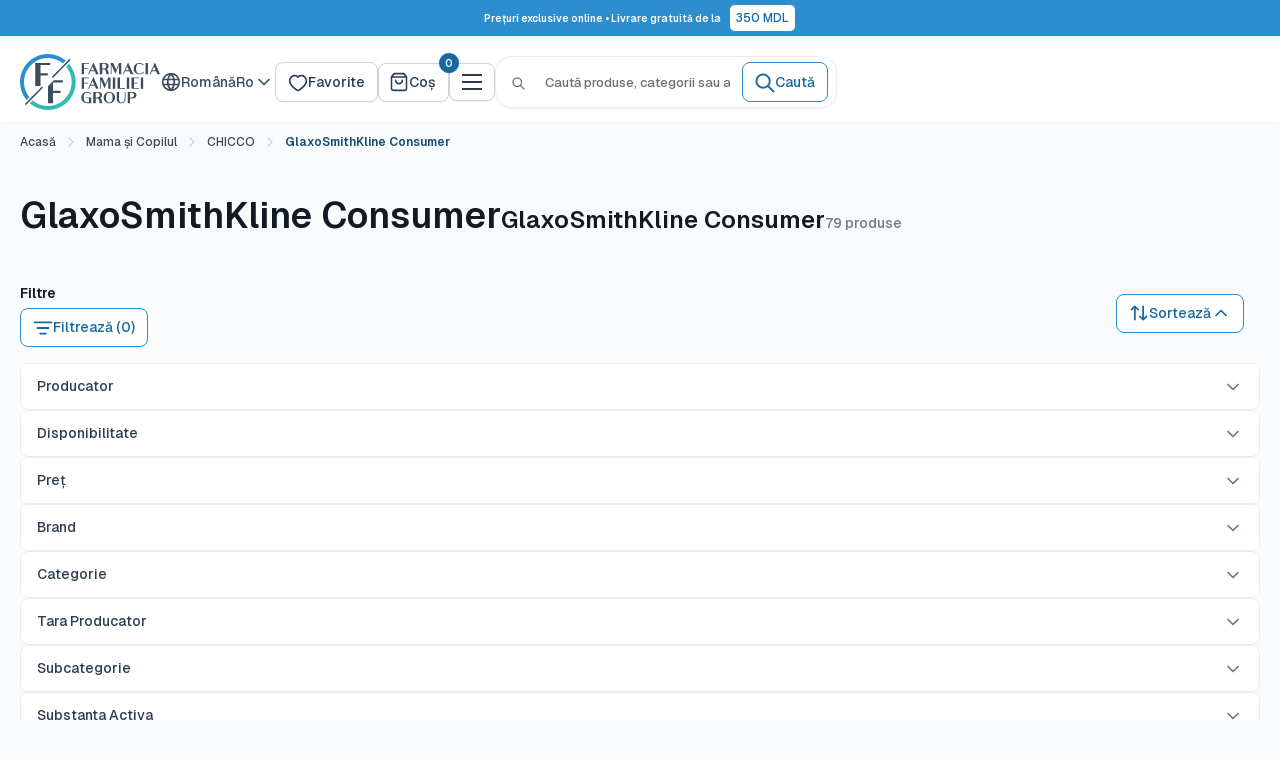

--- FILE ---
content_type: text/html; charset=utf-8
request_url: https://ff.md/collections/vendors?q=GlaxoSmithKline%20Consumer
body_size: 65469
content:
<!doctype html>

<html class="no-js" lang="ro-RO">
  <head>
    <meta charset="utf-8">
    <meta name="viewport" content="width=device-width, initial-scale=1.0, height=device-height, minimum-scale=1.0, maximum-scale=1.0">
    <meta name="theme-color" content="#fff">

    <title>GlaxoSmithKline Consumer</title>
    
<link rel="canonical" href="https://ff.md/collections/vendors?q=glaxosmithkline+consumer">

    
<link rel="shortcut icon" href="//ff.md/cdn/shop/files/96X96.svg?v=1758894245&width=96" type="image/png">
    
    
    
    
    

      <script src="//d2wy8f7a9ursnm.cloudfront.net/v8/bugsnag.min.js" defer></script>
      <script type="module" defer>
        Bugsnag.start({ apiKey: '1724f8a68c7eae6b3ba55dae9f8699e0' })
      </script><meta property="og:title" content="GlaxoSmithKline Consumer"><meta property="og:type" content="website">
  
  <meta property="og:image" content="http://ff.md/cdn/shop/files/98851.jpg?v=1750847115">
  <meta property="og:image:secure_url" content="https://ff.md/cdn/shop/files/98851.jpg?v=1750847115">
  <meta property="og:image:width" content="800">
  <meta property="og:image:height" content="600"><meta property="og:url" content="https://ff.md/collections/vendors?q=glaxosmithkline+consumer">
<meta property="og:site_name" content="Farmacia Familiei"><meta name="twitter:title" content="GlaxoSmithKline Consumer">
<meta name="twitter:card" content="summary">
  <meta name="twitter:description" content="">
  <meta name="twitter:image" content="https://ff.md/cdn/shop/files/98851.jpg?crop=center&height=600&v=1750847115&width=600">
    <style>
  /* cyrillic */
  @font-face {
    font-family: 'Geist';
    font-style: normal;
    font-weight: 500 600;
    font-display: swap;
    src: url(//ff.md/cdn/shop/files/gyByhwUxId8gMEwYGFWNOITddY4.woff2?v=11544722211813972371) format('woff2');
    unicode-range: U+0301, U+0400-045F, U+0490-0491, U+04B0-04B1, U+2116;
  }
  /* latin-ext */
  @font-face {
    font-family: 'Geist';
    font-style: normal;
    font-weight: 500 600;
    font-display: swap;
    src: url(//ff.md/cdn/shop/files/gyByhwUxId8gMEwSGFWNOITddY4.woff2?v=11654343210896598248) format('woff2');
    unicode-range: U+0100-02BA, U+02BD-02C5, U+02C7-02CC, U+02CE-02D7, U+02DD-02FF, U+0304, U+0308, U+0329, U+1D00-1DBF, U+1E00-1E9F, U+1EF2-1EFF, U+2020, U+20A0-20AB, U+20AD-20C0, U+2113, U+2C60-2C7F, U+A720-A7FF;
  }
  /* latin */
  @font-face {
    font-family: 'Geist';
    font-style: normal;
    font-weight: 500 600;
    font-display: swap;
    src: url(//ff.md/cdn/shop/files/gyByhwUxId8gMEwcGFWNOITd.woff2?v=12872552728797600932) format('woff2');
    unicode-range: U+0000-00FF, U+0131, U+0152-0153, U+02BB-02BC, U+02C6, U+02DA, U+02DC, U+0304, U+0308, U+0329, U+2000-206F, U+20AC, U+2122, U+2191, U+2193, U+2212, U+2215, U+FEFF, U+FFFD;
  }

  :root {
    /* Font Variables - Hardcoded Geist */
    --default-text-font-size : 14px;
    --base-text-font-size    : 14px;
    --heading-font-family    : Geist, -apple-system, BlinkMacSystemFont, 'Segoe UI', 'Roboto', 'Oxygen', 'Ubuntu', 'Cantarell', 'Fira Sans', 'Droid Sans', 'Helvetica Neue', sans-serif;
    --heading-font-weight    : 600;
    --heading-font-style     : normal;
    --text-font-family       : Geist, -apple-system, BlinkMacSystemFont, 'Segoe UI', 'Roboto', 'Oxygen', 'Ubuntu', 'Cantarell', 'Fira Sans', 'Droid Sans', 'Helvetica Neue', sans-serif;
    --text-font-weight       : 500;
    --text-font-style        : normal;
    --text-link-decoration   : normal;
  }

  cos-popup,
  .cos-popup {
    display: none;
  }
</style>

    <script>window.performance && window.performance.mark && window.performance.mark('shopify.content_for_header.start');</script><meta name="google-site-verification" content="rktxMx94kH_VHqPdDfNhl53_KAqQ95ZzFfHUjoXYSAM">
<meta name="facebook-domain-verification" content="xro9sooru3ur8aalzi8f5rx4rk0fbl">
<meta id="shopify-digital-wallet" name="shopify-digital-wallet" content="/37770920076/digital_wallets/dialog">
<link rel="alternate" hreflang="x-default" href="https://ff.md/collections/vendors?q=GlaxoSmithKline+Consumer">
<link rel="alternate" hreflang="ru" href="https://ff.md/ru/collections/vendors?q=GlaxoSmithKline+Consumer">
<script async="async" src="/checkouts/internal/preloads.js?locale=ro-MD"></script>
<script id="shopify-features" type="application/json">{"accessToken":"6268f2d4a2f82105770c54c4a0bb2ad6","betas":["rich-media-storefront-analytics"],"domain":"ff.md","predictiveSearch":true,"shopId":37770920076,"locale":"ro"}</script>
<script>var Shopify = Shopify || {};
Shopify.shop = "ff-md.myshopify.com";
Shopify.locale = "ro-RO";
Shopify.currency = {"active":"MDL","rate":"1.0"};
Shopify.country = "MD";
Shopify.theme = {"name":"Warehouse 2.0 - Live - 25 Sep","id":148155990156,"schema_name":"Warehouse","schema_version":"6.6.0","theme_store_id":871,"role":"main"};
Shopify.theme.handle = "null";
Shopify.theme.style = {"id":null,"handle":null};
Shopify.cdnHost = "ff.md/cdn";
Shopify.routes = Shopify.routes || {};
Shopify.routes.root = "/";</script>
<script type="module">!function(o){(o.Shopify=o.Shopify||{}).modules=!0}(window);</script>
<script>!function(o){function n(){var o=[];function n(){o.push(Array.prototype.slice.apply(arguments))}return n.q=o,n}var t=o.Shopify=o.Shopify||{};t.loadFeatures=n(),t.autoloadFeatures=n()}(window);</script>
<script id="shop-js-analytics" type="application/json">{"pageType":"collection"}</script>
<script defer="defer" async type="module" src="//ff.md/cdn/shopifycloud/shop-js/modules/v2/client.init-shop-cart-sync_4Um_mU2A.ro-RO.esm.js"></script>
<script defer="defer" async type="module" src="//ff.md/cdn/shopifycloud/shop-js/modules/v2/chunk.common_D1ft94W1.esm.js"></script>
<script type="module">
  await import("//ff.md/cdn/shopifycloud/shop-js/modules/v2/client.init-shop-cart-sync_4Um_mU2A.ro-RO.esm.js");
await import("//ff.md/cdn/shopifycloud/shop-js/modules/v2/chunk.common_D1ft94W1.esm.js");

  window.Shopify.SignInWithShop?.initShopCartSync?.({"fedCMEnabled":true,"windoidEnabled":true});

</script>
<script>(function() {
  var isLoaded = false;
  function asyncLoad() {
    if (isLoaded) return;
    isLoaded = true;
    var urls = ["https:\/\/storage.nfcube.com\/instafeed-c9fd4c8854a2326113e5a5aff54f445c.js?shop=ff-md.myshopify.com","https:\/\/omnisnippet1.com\/platforms\/shopify.js?source=scriptTag\u0026v=2025-05-15T06\u0026shop=ff-md.myshopify.com"];
    for (var i = 0; i < urls.length; i++) {
      var s = document.createElement('script');
      s.type = 'text/javascript';
      s.async = true;
      s.src = urls[i];
      var x = document.getElementsByTagName('script')[0];
      x.parentNode.insertBefore(s, x);
    }
  };
  if(window.attachEvent) {
    window.attachEvent('onload', asyncLoad);
  } else {
    window.addEventListener('load', asyncLoad, false);
  }
})();</script>
<script id="__st">var __st={"a":37770920076,"offset":7200,"reqid":"c30cb6e2-7122-4b54-8620-c61682df880b-1762141720","pageurl":"ff.md\/collections\/vendors?q=GlaxoSmithKline%20Consumer","u":"6d2b14186327","p":"vendors"};</script>
<script>window.ShopifyPaypalV4VisibilityTracking = true;</script>
<script id="captcha-bootstrap">!function(){'use strict';const t='contact',e='account',n='new_comment',o=[[t,t],['blogs',n],['comments',n],[t,'customer']],c=[[e,'customer_login'],[e,'guest_login'],[e,'recover_customer_password'],[e,'create_customer']],r=t=>t.map((([t,e])=>`form[action*='/${t}']:not([data-nocaptcha='true']) input[name='form_type'][value='${e}']`)).join(','),a=t=>()=>t?[...document.querySelectorAll(t)].map((t=>t.form)):[];function s(){const t=[...o],e=r(t);return a(e)}const i='password',u='form_key',d=['recaptcha-v3-token','g-recaptcha-response','h-captcha-response',i],f=()=>{try{return window.sessionStorage}catch{return}},m='__shopify_v',_=t=>t.elements[u];function p(t,e,n=!1){try{const o=window.sessionStorage,c=JSON.parse(o.getItem(e)),{data:r}=function(t){const{data:e,action:n}=t;return t[m]||n?{data:e,action:n}:{data:t,action:n}}(c);for(const[e,n]of Object.entries(r))t.elements[e]&&(t.elements[e].value=n);n&&o.removeItem(e)}catch(o){console.error('form repopulation failed',{error:o})}}const l='form_type',E='cptcha';function T(t){t.dataset[E]=!0}const w=window,h=w.document,L='Shopify',v='ce_forms',y='captcha';let A=!1;((t,e)=>{const n=(g='f06e6c50-85a8-45c8-87d0-21a2b65856fe',I='https://cdn.shopify.com/shopifycloud/storefront-forms-hcaptcha/ce_storefront_forms_captcha_hcaptcha.v1.5.2.iife.js',D={infoText:'Protejat prin hCaptcha',privacyText:'Confidențialitate',termsText:'Condiții'},(t,e,n)=>{const o=w[L][v],c=o.bindForm;if(c)return c(t,g,e,D).then(n);var r;o.q.push([[t,g,e,D],n]),r=I,A||(h.body.append(Object.assign(h.createElement('script'),{id:'captcha-provider',async:!0,src:r})),A=!0)});var g,I,D;w[L]=w[L]||{},w[L][v]=w[L][v]||{},w[L][v].q=[],w[L][y]=w[L][y]||{},w[L][y].protect=function(t,e){n(t,void 0,e),T(t)},Object.freeze(w[L][y]),function(t,e,n,w,h,L){const[v,y,A,g]=function(t,e,n){const i=e?o:[],u=t?c:[],d=[...i,...u],f=r(d),m=r(i),_=r(d.filter((([t,e])=>n.includes(e))));return[a(f),a(m),a(_),s()]}(w,h,L),I=t=>{const e=t.target;return e instanceof HTMLFormElement?e:e&&e.form},D=t=>v().includes(t);t.addEventListener('submit',(t=>{const e=I(t);if(!e)return;const n=D(e)&&!e.dataset.hcaptchaBound&&!e.dataset.recaptchaBound,o=_(e),c=g().includes(e)&&(!o||!o.value);(n||c)&&t.preventDefault(),c&&!n&&(function(t){try{if(!f())return;!function(t){const e=f();if(!e)return;const n=_(t);if(!n)return;const o=n.value;o&&e.removeItem(o)}(t);const e=Array.from(Array(32),(()=>Math.random().toString(36)[2])).join('');!function(t,e){_(t)||t.append(Object.assign(document.createElement('input'),{type:'hidden',name:u})),t.elements[u].value=e}(t,e),function(t,e){const n=f();if(!n)return;const o=[...t.querySelectorAll(`input[type='${i}']`)].map((({name:t})=>t)),c=[...d,...o],r={};for(const[a,s]of new FormData(t).entries())c.includes(a)||(r[a]=s);n.setItem(e,JSON.stringify({[m]:1,action:t.action,data:r}))}(t,e)}catch(e){console.error('failed to persist form',e)}}(e),e.submit())}));const S=(t,e)=>{t&&!t.dataset[E]&&(n(t,e.some((e=>e===t))),T(t))};for(const o of['focusin','change'])t.addEventListener(o,(t=>{const e=I(t);D(e)&&S(e,y())}));const B=e.get('form_key'),M=e.get(l),P=B&&M;t.addEventListener('DOMContentLoaded',(()=>{const t=y();if(P)for(const e of t)e.elements[l].value===M&&p(e,B);[...new Set([...A(),...v().filter((t=>'true'===t.dataset.shopifyCaptcha))])].forEach((e=>S(e,t)))}))}(h,new URLSearchParams(w.location.search),n,t,e,['guest_login'])})(!0,!0)}();</script>
<script integrity="sha256-52AcMU7V7pcBOXWImdc/TAGTFKeNjmkeM1Pvks/DTgc=" data-source-attribution="shopify.loadfeatures" defer="defer" src="//ff.md/cdn/shopifycloud/storefront/assets/storefront/load_feature-81c60534.js" crossorigin="anonymous"></script>
<script data-source-attribution="shopify.dynamic_checkout.dynamic.init">var Shopify=Shopify||{};Shopify.PaymentButton=Shopify.PaymentButton||{isStorefrontPortableWallets:!0,init:function(){window.Shopify.PaymentButton.init=function(){};var t=document.createElement("script");t.src="https://ff.md/cdn/shopifycloud/portable-wallets/latest/portable-wallets.ro.js",t.type="module",document.head.appendChild(t)}};
</script>
<script data-source-attribution="shopify.dynamic_checkout.buyer_consent">
  function portableWalletsHideBuyerConsent(e){var t=document.getElementById("shopify-buyer-consent"),n=document.getElementById("shopify-subscription-policy-button");t&&n&&(t.classList.add("hidden"),t.setAttribute("aria-hidden","true"),n.removeEventListener("click",e))}function portableWalletsShowBuyerConsent(e){var t=document.getElementById("shopify-buyer-consent"),n=document.getElementById("shopify-subscription-policy-button");t&&n&&(t.classList.remove("hidden"),t.removeAttribute("aria-hidden"),n.addEventListener("click",e))}window.Shopify?.PaymentButton&&(window.Shopify.PaymentButton.hideBuyerConsent=portableWalletsHideBuyerConsent,window.Shopify.PaymentButton.showBuyerConsent=portableWalletsShowBuyerConsent);
</script>
<script data-source-attribution="shopify.dynamic_checkout.cart.bootstrap">document.addEventListener("DOMContentLoaded",(function(){function t(){return document.querySelector("shopify-accelerated-checkout-cart, shopify-accelerated-checkout")}if(t())Shopify.PaymentButton.init();else{new MutationObserver((function(e,n){t()&&(Shopify.PaymentButton.init(),n.disconnect())})).observe(document.body,{childList:!0,subtree:!0})}}));
</script>

<script>window.performance && window.performance.mark && window.performance.mark('shopify.content_for_header.end');</script>

    
    
    <link href="//ff.md/cdn/shop/t/57/assets/source.min.css?v=48457381656470840601761735310" rel="stylesheet" type="text/css" media="all" />
    <link href="//ff.md/cdn/shop/t/57/assets/main.min.css?v=84220095899976038571761899514" rel="stylesheet" type="text/css" media="all" />

    <script type="application/ld+json">
  {
    "@context": "https://schema.org",
    "@type": "BreadcrumbList",
    "itemListElement": [{
        "@type": "ListItem",
        "position": 1,
        "name": "Acasă",
        "item": "https://ff.md"
      },{
            "@type": "ListItem",
            "position": 2,
            "name": "GlaxoSmithKline Consumer",
            "item": "https://ff.md/collections/vendors?q=GlaxoSmithKline+Consumer"
          }]
  }
</script>
<script>
      window.themeRoleMain = true;
      // This allows to expose several variables to the global scope, to be used in scripts
      window.theme = {
        pageType: "collection",
        cartCount: 0,
        moneyFormat: "{{amount}} MDL",
        moneyWithCurrencyFormat: "{{amount}} MDL",
        currencyCodeEnabled: false,
        showDiscount: true,
        discountMode: "percentage",
        cartType: "drawer",
        routes: {
          search_url: "\/search",
          secure_url: "https:\/\/ff.md"
        },
        icons: { 
          leftArrow: "\u003cdiv class=\"button slick-arrow slick-prev\"\u003e\u003c\/div\u003e",
          rightArrow: "\u003cdiv class=\"button slick-arrow slick-next\"\u003e\u003c\/div\u003e",
          close: "\u003cbutton class=\"close-button close-mobile-menu\"\u003e\n    \u003csvg focusable=\"false\" class=\"icon icon--close \" width=\"20\" height=\"20\" viewBox=\"0 0 20 20\" fill=\"none\" role=\"presentation\"\u003e\n      \u003cpath d=\"M15 5L5 15M5 5L15 15\" stroke=\"currentColor\" fill=\"none\" stroke-width=\"1.66667\" stroke-linecap=\"round\" stroke-linejoin=\"round\"\/\u003e\n    \u003c\/svg\u003e\u003c\/button\u003e",
          spinner: "\u003csvg aria-hidden=\"true\" focusable=\"false\" role=\"presentation\" class=\"icon icon--spinner \" viewBox=\"0 0 20 20\"\u003e\u003cpath d=\"M7.229 1.173a9.25 9.25 0 1 0 11.655 11.412 1.25 1.25 0 1 0-2.4-.698 6.75 6.75 0 1 1-8.506-8.329 1.25 1.25 0 1 0-.75-2.385z\" fill=\"currentColor\"\/\u003e\u003c\/svg\u003e",
          infoCircle: "\u003csvg focusable=\"false\" class=\"icon icon--info-circle  icon--auto\" width=\"20\" height=\"20\" viewBox=\"0 0 20 20\" fill=\"none\" role=\"presentation\"\u003e\n      \u003cg clip-path=\"url(#clip0_630_15340)\"\u003e\n        \u003cpath d=\"M10 13.3334V10M10 6.66669H10.0084M18.3334 10C18.3334 14.6024 14.6024 18.3334 10 18.3334C5.39765 18.3334 1.66669 14.6024 1.66669 10C1.66669 5.39765 5.39765 1.66669 10 1.66669C14.6024 1.66669 18.3334 5.39765 18.3334 10Z\" stroke=\"currentColor\" fill=\"none\" stroke-width=\"1.66667\" stroke-linecap=\"round\" stroke-linejoin=\"round\"\/\u003e\n      \u003c\/g\u003e\n      \u003cdefs\u003e\n      \u003cclipPath id=\"clip0_630_15340\"\u003e\n        \u003crect width=\"20\" height=\"20\" fill=\"white\"\/\u003e\n      \u003c\/clipPath\u003e\n      \u003c\/defs\u003e\n    \u003c\/svg\u003e"
        },
        translations: {
          form: {
            validation: {
              required: "Acest câmp este obligatoriu",
              email_invalid: "Te rugăm să introduci o adresă de email validă",
              password_too_short: "Parola trebuie să aibă cel puțin 8 caractere",
              phone_invalid: "Te rugăm să introduci un număr de telefon valid",
              name_required: "Te rugăm să introduci numele tău complet"
            }
          }
        }
      };

      window.routes = {
        rootUrl: "\/",
        rootUrlWithoutSlash: '',
        cartUrl: "\/cart",
        cartAddUrl: "\/cart\/add",
        cartChangeUrl: "\/cart\/change",
        searchUrl: "\/search",
        productRecommendationsUrl: "\/recommendations\/products"
      };

      window.languages = {
        productRegularPrice: "Preț normal",
        productSalePrice: "Preț redus",
        collectionOnSaleLabel: "-{{savings}}",
        productFormUnavailable: "Indisponibil",
        productFormAddToCart: "Adaugă în coș",
        productFormPreOrder: "Precomandă",
        productFormSoldOut: "Stoc epuizat",
        productAdded: "Produsul a fost adăugat în coșul tău",
        productAddedShort: "Adăugat!",
        shippingEstimatorNoResults: "Nu a putut fi găsită estimare de livrare pentru adresa introdusă.",
        shippingEstimatorOneResult: "Există o variantă de livrare către adresa introdusă:",
        shippingEstimatorMultipleResults: "Există {{count}} variante de livrare către adresa introdusă:",
        shippingEstimatorErrors: "Au apărut niște erori:"
      };
      
      window.customer = {
        id: null,
        loggedIn: false,
        wishlist: {
          handles: [],
          count: 0
        }
      };

      document.documentElement.className = document.documentElement.className.replace('no-js', 'js');
    </script><script type="module" src="//ff.md/cdn/shop/t/57/assets/theme.min.js?v=134714700349085444091761125374" defer></script>
    <script type="module" src="//ff.md/cdn/shop/t/57/assets/utils.min.js?v=42970490397229596531759917750" defer></script>
    
<script>
        (function () {
          window.onpageshow = function() {
            // We force re-freshing the cart content onpageshow, as most browsers will serve a cache copy when hitting the
            // back button, which cause staled data
            document.documentElement.dispatchEvent(new CustomEvent('cart:refresh', {
              bubbles: true,
              detail: {scrollToTop: false}
            }));
          };
        })();
      </script><!-- BEGIN app block: shopify://apps/judge-me-reviews/blocks/judgeme_core/61ccd3b1-a9f2-4160-9fe9-4fec8413e5d8 --><!-- Start of Judge.me Core -->




<link rel="dns-prefetch" href="https://cdnwidget.judge.me">
<link rel="dns-prefetch" href="https://cdn.judge.me">
<link rel="dns-prefetch" href="https://cdn1.judge.me">
<link rel="dns-prefetch" href="https://api.judge.me">

<script data-cfasync='false' class='jdgm-settings-script'>window.jdgmSettings={"pagination":5,"disable_web_reviews":false,"badge_no_review_text":"Nicio recenzie","badge_n_reviews_text":"{{ n }} recenzie/recenzii","badge_star_color":"#dad41a","hide_badge_preview_if_no_reviews":false,"badge_hide_text":false,"enforce_center_preview_badge":false,"widget_title":"Recenzii Clienți","widget_open_form_text":"Scrie o recenzie","widget_close_form_text":"Anulează recenzia","widget_refresh_page_text":"Reîmprospătează pagina","widget_summary_text":"Pe baza a {{ number_of_reviews }} recenzie/recenzii","widget_no_review_text":"Fii primul care scrie o recenzie","widget_name_field_text":"Nume de afișare","widget_verified_name_field_text":"Nume verificat (public)","widget_name_placeholder_text":"Nume de afișare","widget_required_field_error_text":"Acest câmp este obligatoriu.","widget_email_field_text":"Adresă de email","widget_verified_email_field_text":"Email verificat (privat, nu poate fi editat)","widget_email_placeholder_text":"Adresa ta de email","widget_email_field_error_text":"Te rugăm să introduci o adresă de email validă.","widget_rating_field_text":"Evaluare","widget_review_title_field_text":"Titlul Recenziei","widget_review_title_placeholder_text":"Dă recenziei tale un titlu","widget_review_body_field_text":"Conținutul recenziei","widget_review_body_placeholder_text":"Începe să scrii aici...","widget_pictures_field_text":"Poză/Video (opțional)","widget_submit_review_text":"Trimite Recenzia","widget_submit_verified_review_text":"Trimite Recenzie Verificată","widget_submit_success_msg_with_auto_publish":"Mulțumesc! Actualizați pagina în câteva momente pentru a vedea recenzia dvs. Puteți elimina sau edita recenzia conectându-vă la \u003ca href='https://judge.me/login' target='_blank' rel='nofollow noopener'\u003eRecenzii Produs\u003c/a\u003e","widget_submit_success_msg_no_auto_publish":"Mulțumesc! Recenzia dvs. va fi publicată imediat ce va fi aprobată de administratorul magazinului. Puteți elimina sau edita recenzia conectându-vă la \u003ca href='https://judge.me/login' target='_blank' rel='nofollow noopener'\u003eRecenzii Produs\u003c/a\u003e","widget_show_default_reviews_out_of_total_text":"Se afișează {{ n_reviews_shown }} din {{ n_reviews }} recenzii.","widget_show_all_link_text":"Arată tot","widget_show_less_link_text":"Arată mai puțin","widget_author_said_text":"{{ reviewer_name }} a spus:","widget_days_text":"acum {{ n }} zile","widget_weeks_text":"acum {{ n }} săptămână/săptămâni","widget_months_text":"acum {{ n }} lună/luni","widget_years_text":"acum {{ n }} an/ani","widget_yesterday_text":"Ieri","widget_today_text":"Astăzi","widget_replied_text":"\u003e\u003e {{ shop_name }} a răspuns:","widget_read_more_text":"Citește mai mult","widget_reviewer_name_as_initial":"","widget_rating_filter_color":"","widget_rating_filter_see_all_text":"Vezi toate recenziile","widget_sorting_most_recent_text":"Cele mai recente","widget_sorting_highest_rating_text":"Evaluare cea mai mare","widget_sorting_lowest_rating_text":"Evaluare cea mai mică","widget_sorting_with_pictures_text":"Doar cu poze","widget_sorting_most_helpful_text":"Cele mai utile","widget_open_question_form_text":"Pune o întrebare","widget_reviews_subtab_text":"Recenzii","widget_questions_subtab_text":"Întrebări","widget_question_label_text":"Întrebare","widget_answer_label_text":"Răspuns","widget_question_placeholder_text":"Scrie întrebarea ta aici","widget_submit_question_text":"Trimite Întrebarea","widget_question_submit_success_text":"Mulțumim pentru întrebarea ta! Te vom anunța odată ce primește un răspuns.","widget_star_color":"#dad41a","verified_badge_text":"Verificat","verified_badge_bg_color":"","verified_badge_text_color":"","verified_badge_placement":"left-of-reviewer-name","widget_review_max_height":1,"widget_hide_border":true,"widget_social_share":false,"widget_thumb":false,"widget_review_location_show":false,"widget_location_format":"country_iso_code","all_reviews_include_out_of_store_products":true,"all_reviews_out_of_store_text":"(în afara magazinului)","all_reviews_pagination":100,"all_reviews_product_name_prefix_text":"despre","enable_review_pictures":false,"enable_question_anwser":false,"widget_theme":"carousel","review_date_format":"dd/mm/yy","default_sort_method":"most-recent","widget_product_reviews_subtab_text":"Recenzii Produse","widget_shop_reviews_subtab_text":"Recenzii Magazin","widget_write_a_store_review_text":"Scrie o Recenzie pentru Magazin","widget_other_languages_heading":"Recenzii în Alte Limbi","widget_translate_review_text":"Traduceți recenzia în {{ language }}","widget_translating_review_text":"Se traduce...","widget_show_original_translation_text":"Afișează originalul ({{ language }})","widget_translate_review_failed_text":"Recenzia nu a putut fi tradusă.","widget_translate_review_retry_text":"Reîncercați","widget_translate_review_try_again_later_text":"Încercați din nou mai târziu","show_product_url_for_grouped_product":false,"widget_sorting_pictures_first_text":"Pozele primele","show_pictures_on_all_rev_page_mobile":false,"show_pictures_on_all_rev_page_desktop":false,"floating_tab_hide_mobile_install_preference":false,"floating_tab_button_name":"★ Recenzii","floating_tab_title":"Lăsăm clienții să vorbească pentru noi","floating_tab_button_color":"","floating_tab_button_background_color":"","floating_tab_url":"","floating_tab_url_enabled":false,"floating_tab_tab_style":"text","all_reviews_text_badge_text":"Clienții ne evaluează {{ shop.metafields.judgeme.all_reviews_rating | round: 1 }}/5 pe baza a {{ shop.metafields.judgeme.all_reviews_count }} recenzii.","all_reviews_text_badge_text_branded_style":"{{ shop.metafields.judgeme.all_reviews_rating | round: 1 }} din 5 stele pe baza a {{ shop.metafields.judgeme.all_reviews_count }} recenzii","is_all_reviews_text_badge_a_link":false,"show_stars_for_all_reviews_text_badge":false,"all_reviews_text_badge_url":"","all_reviews_text_style":"text","all_reviews_text_color_style":"judgeme_brand_color","all_reviews_text_color":"#108474","all_reviews_text_show_jm_brand":true,"featured_carousel_show_header":false,"featured_carousel_title":"Clienții să vorbească pentru noi","featured_carousel_count_text":"din {{ n }} recenzii","featured_carousel_add_link_to_all_reviews_page":false,"featured_carousel_url":"","featured_carousel_show_images":true,"featured_carousel_autoslide_interval":5,"featured_carousel_arrows_on_the_sides":true,"featured_carousel_height":210,"featured_carousel_width":100,"featured_carousel_image_size":0,"featured_carousel_image_height":250,"featured_carousel_arrow_color":"#eeeeee","verified_count_badge_style":"vintage","verified_count_badge_orientation":"horizontal","verified_count_badge_color_style":"judgeme_brand_color","verified_count_badge_color":"#108474","is_verified_count_badge_a_link":false,"verified_count_badge_url":"","verified_count_badge_show_jm_brand":true,"widget_rating_preset_default":5,"widget_first_sub_tab":"product-reviews","widget_show_histogram":false,"widget_histogram_use_custom_color":false,"widget_pagination_use_custom_color":true,"widget_star_use_custom_color":true,"widget_verified_badge_use_custom_color":false,"widget_write_review_use_custom_color":false,"picture_reminder_submit_button":"Upload Pictures","enable_review_videos":false,"mute_video_by_default":false,"widget_sorting_videos_first_text":"Videoclipurile primele","widget_review_pending_text":"În așteptare","featured_carousel_items_for_large_screen":3,"social_share_options_order":"Facebook","remove_microdata_snippet":false,"disable_json_ld":false,"enable_json_ld_products":false,"preview_badge_show_question_text":false,"preview_badge_no_question_text":"Nicio întrebare","preview_badge_n_question_text":"{{ number_of_questions }} întrebare/întrebări","qa_badge_show_icon":false,"qa_badge_position":"same-row","remove_judgeme_branding":false,"widget_add_search_bar":false,"widget_search_bar_placeholder":"Caută recenzii","widget_sorting_verified_only_text":"Doar verificate","featured_carousel_theme":"compact","featured_carousel_show_rating":true,"featured_carousel_show_title":false,"featured_carousel_show_body":true,"featured_carousel_show_date":false,"featured_carousel_show_reviewer":true,"featured_carousel_show_product":false,"featured_carousel_header_background_color":"#108474","featured_carousel_header_text_color":"#ffffff","featured_carousel_name_product_separator":"reviewed","featured_carousel_full_star_background":"#108474","featured_carousel_empty_star_background":"#dadada","featured_carousel_vertical_theme_background":"#f9fafb","featured_carousel_verified_badge_enable":false,"featured_carousel_verified_badge_color":"#108474","featured_carousel_border_style":"round","featured_carousel_review_line_length_limit":3,"featured_carousel_more_reviews_button_text":"Citește mai multe recenzii","featured_carousel_view_product_button_text":"Vezi produsul","all_reviews_page_load_reviews_on":"scroll","all_reviews_page_load_more_text":"Încarcă Mai Multe Recenzii","disable_fb_tab_reviews":false,"enable_ajax_cdn_cache":false,"widget_public_name_text":"afișat public ca","default_reviewer_name":"John Smith","default_reviewer_name_has_non_latin":true,"widget_reviewer_anonymous":"Anonim","medals_widget_title":"Medalii de Recenzii Judge.me","medals_widget_background_color":"#f9fafb","medals_widget_position":"footer_all_pages","medals_widget_border_color":"#f9fafb","medals_widget_verified_text_position":"left","medals_widget_use_monochromatic_version":false,"medals_widget_elements_color":"#108474","show_reviewer_avatar":false,"widget_invalid_yt_video_url_error_text":"Nu este un URL de video YouTube","widget_max_length_field_error_text":"Te rugăm să introduci maximum {0} caractere.","widget_show_country_flag":false,"widget_show_collected_via_shop_app":true,"widget_verified_by_shop_badge_style":"light","widget_verified_by_shop_text":"Verificat de Magazin","widget_show_photo_gallery":false,"widget_load_with_code_splitting":true,"widget_ugc_install_preference":false,"widget_ugc_title":"Făcut de noi, Împărtășit de tine","widget_ugc_subtitle":"Etichetează-ne pentru a-ți vedea poza prezentată în pagina noastră","widget_ugc_arrows_color":"#ffffff","widget_ugc_primary_button_text":"Cumpără acum","widget_ugc_primary_button_background_color":"#108474","widget_ugc_primary_button_text_color":"#ffffff","widget_ugc_primary_button_border_width":"0","widget_ugc_primary_button_border_style":"none","widget_ugc_primary_button_border_color":"#108474","widget_ugc_primary_button_border_radius":"25","widget_ugc_secondary_button_text":"Încarcă mai mult","widget_ugc_secondary_button_background_color":"#ffffff","widget_ugc_secondary_button_text_color":"#108474","widget_ugc_secondary_button_border_width":"2","widget_ugc_secondary_button_border_style":"solid","widget_ugc_secondary_button_border_color":"#108474","widget_ugc_secondary_button_border_radius":"25","widget_ugc_reviews_button_text":"Vezi Recenziile","widget_ugc_reviews_button_background_color":"#ffffff","widget_ugc_reviews_button_text_color":"#108474","widget_ugc_reviews_button_border_width":"2","widget_ugc_reviews_button_border_style":"solid","widget_ugc_reviews_button_border_color":"#108474","widget_ugc_reviews_button_border_radius":"25","widget_ugc_reviews_button_link_to":"judgeme-reviews-page","widget_ugc_show_post_date":true,"widget_ugc_max_width":"800","widget_rating_metafield_value_type":true,"widget_primary_color":"#86a6a6","widget_enable_secondary_color":false,"widget_secondary_color":"#edf5f5","widget_summary_average_rating_text":"{{ average_rating }} din 5","widget_media_grid_title":"Fotografii și videoclipuri ale clienților","widget_media_grid_see_more_text":"Vezi mai mult","widget_round_style":true,"widget_show_product_medals":false,"widget_verified_by_judgeme_text":"Verificat de Judge.me","widget_show_store_medals":false,"widget_verified_by_judgeme_text_in_store_medals":"Verificat de Judge.me","widget_media_field_exceed_quantity_message":"Ne pare rău, putem accepta doar {{ max_media }} pentru o recenzie.","widget_media_field_exceed_limit_message":"{{ file_name }} este prea mare, te rugăm să selectezi un {{ media_type }} mai mic de {{ size_limit }}MB.","widget_review_submitted_text":"Recenzie Trimisă!","widget_question_submitted_text":"Întrebare Trimisă!","widget_close_form_text_question":"Anulează","widget_write_your_answer_here_text":"Scrie răspunsul tău aici","widget_enabled_branded_link":true,"widget_show_collected_by_judgeme":false,"widget_reviewer_name_color":"","widget_write_review_text_color":"","widget_write_review_bg_color":"","widget_collected_by_judgeme_text":"colectat de Judge.me","widget_pagination_type":"standard","widget_load_more_text":"Încarcă Mai Mult","widget_load_more_color":"#5c8b8b","widget_full_review_text":"Recenzie Completă","widget_read_more_reviews_text":"Citește Mai Multe Recenzii","widget_read_questions_text":"Citește Întrebări","widget_questions_and_answers_text":"Întrebări și Răspunsuri","widget_verified_by_text":"Verificat de","widget_verified_text":"Verificat","widget_number_of_reviews_text":"{{ number_of_reviews }} recenzii","widget_back_button_text":"Înapoi","widget_next_button_text":"Următor","widget_custom_forms_filter_button":"Filtre","custom_forms_style":"vertical","widget_show_review_information":false,"how_reviews_are_collected":"Cum sunt colectate recenziile?","widget_show_review_keywords":false,"widget_gdpr_statement":"Cum folosim datele tale: Te vom contacta doar în legătură cu recenzia pe care ai lăsat-o, și doar dacă este necesar. Prin trimiterea recenziei tale, ești de acord cu \u003ca href='https://judge.me/terms' target='_blank' rel='nofollow noopener'\u003etermenii\u003c/a\u003e, \u003ca href='https://judge.me/privacy' target='_blank' rel='nofollow noopener'\u003epolitica de confidențialitate\u003c/a\u003e și \u003ca href='https://judge.me/content-policy' target='_blank' rel='nofollow noopener'\u003epolitica de conținut\u003c/a\u003e Judge.me.","widget_multilingual_sorting_enabled":false,"widget_translate_review_content_enabled":false,"widget_translate_review_content_method":"manual","popup_widget_review_selection":"automatically_with_pictures","popup_widget_round_border_style":true,"popup_widget_show_title":true,"popup_widget_show_body":true,"popup_widget_show_reviewer":false,"popup_widget_show_product":true,"popup_widget_show_pictures":true,"popup_widget_use_review_picture":true,"popup_widget_show_on_home_page":true,"popup_widget_show_on_product_page":true,"popup_widget_show_on_collection_page":true,"popup_widget_show_on_cart_page":true,"popup_widget_position":"bottom_left","popup_widget_first_review_delay":5,"popup_widget_duration":5,"popup_widget_interval":5,"popup_widget_review_count":5,"popup_widget_hide_on_mobile":true,"review_snippet_widget_round_border_style":true,"review_snippet_widget_card_color":"#FFFFFF","review_snippet_widget_slider_arrows_background_color":"#FFFFFF","review_snippet_widget_slider_arrows_color":"#000000","review_snippet_widget_star_color":"#108474","show_product_variant":false,"all_reviews_product_variant_label_text":"Variantă: ","widget_show_verified_branding":false,"widget_show_review_title_input":true,"redirect_reviewers_invited_via_email":"review_widget","request_store_review_after_product_review":false,"request_review_other_products_in_order":false,"review_form_color_scheme":"default","review_form_corner_style":"square","review_form_star_color":{},"review_form_text_color":"#333333","review_form_background_color":"#ffffff","review_form_field_background_color":"#fafafa","review_form_button_color":{},"review_form_button_text_color":"#ffffff","review_form_modal_overlay_color":"#000000","review_content_screen_title_text":"Cum ați evalua acest produs?","review_content_introduction_text":"Ne-ar plăcea foarte mult dacă ați împărtăși puțin despre experiența dumneavoastră.","show_review_guidance_text":true,"one_star_review_guidance_text":"Slab","five_star_review_guidance_text":"Excelent","customer_information_screen_title_text":"Despre tine","customer_information_introduction_text":"Te rugăm să ne spui mai multe despre tine.","custom_questions_screen_title_text":"Experiența ta în mai multe detalii","custom_questions_introduction_text":"Iată câteva întrebări care ne ajută să înțelegem mai bine experiența ta.","review_submitted_screen_title_text":"Mulțumim pentru recenzia ta!","review_submitted_screen_thank_you_text":"O procesăm și va apărea în magazin în curând.","review_submitted_screen_email_verification_text":"Te rugăm să confirmi adresa de email făcând clic pe linkul pe care tocmai ți l-am trimis. Acest lucru ne ajută să păstrăm recenziile autentice.","review_submitted_request_store_review_text":"Ați dori să vă împărtășiți experiența de cumpărături cu noi?","review_submitted_review_other_products_text":"Ați dori să evaluați aceste produse?","store_review_screen_title_text":"Vrei să împărtășești experiența ta de cumpărături cu noi?","store_review_introduction_text":"Apreciem feedback-ul tău și îl folosim pentru a ne îmbunătăți. Te rugăm să împărtășești orice gânduri sau sugestii pe care le ai.","reviewer_media_screen_title_picture_text":"Partajați o fotografie","reviewer_media_introduction_picture_text":"Încărcați o fotografie pentru a susține recenzia dvs.","reviewer_media_screen_title_video_text":"Partajați un videoclip","reviewer_media_introduction_video_text":"Încărcați un videoclip pentru a susține recenzia dvs.","reviewer_media_screen_title_picture_or_video_text":"Partajați o fotografie sau un videoclip","reviewer_media_introduction_picture_or_video_text":"Încărcați o fotografie sau un videoclip pentru a susține recenzia dvs.","reviewer_media_youtube_url_text":"Lipiți aici URL-ul dvs. Youtube","advanced_settings_next_step_button_text":"Următorul","advanced_settings_close_review_button_text":"Închide","modal_write_review_flow":false,"write_review_flow_required_text":"Obligatoriu","write_review_flow_privacy_message_text":"Respectăm confidențialitatea dumneavoastră.","write_review_flow_anonymous_text":"Recenzie anonimă","write_review_flow_visibility_text":"Aceasta nu va fi vizibilă pentru alți clienți.","write_review_flow_multiple_selection_help_text":"Selectează câte vrei","write_review_flow_single_selection_help_text":"Selectează o opțiune","write_review_flow_required_field_error_text":"Acest câmp este obligatoriu","write_review_flow_invalid_email_error_text":"Te rugăm să introduci o adresă de email validă","write_review_flow_max_length_error_text":"Max. {{ max_length }} caractere.","write_review_flow_media_upload_text":"\u003cb\u003eClic pentru a încărca\u003c/b\u003e sau trage și lasă","write_review_flow_gdpr_statement":"Vă vom contacta doar cu privire la recenzia dumneavoastră, dacă este necesar. Prin trimiterea recenziei, sunteți de acord cu \u003ca href='https://judge.me/terms' target='_blank' rel='nofollow noopener'\u003etermenii și condițiile\u003c/a\u003e și \u003ca href='https://judge.me/privacy' target='_blank' rel='nofollow noopener'\u003epolitica de confidențialitate\u003c/a\u003e noastră.","rating_only_reviews_enabled":false,"show_negative_reviews_help_screen":false,"new_review_flow_help_screen_rating_threshold":3,"negative_review_resolution_screen_title_text":"Spuneți-ne mai multe","negative_review_resolution_text":"Experiența ta este importantă pentru noi. Dacă au fost probleme cu achiziția ta, suntem aici să te ajutăm. Nu ezita să ne contactezi, ne-ar plăcea să avem ocazia să corectăm lucrurile.","negative_review_resolution_button_text":"Contactează-ne","negative_review_resolution_proceed_with_review_text":"Lăsați o recenzie","negative_review_resolution_subject":"Problemă cu achiziția de la {{ shop_name }}.{{ order_name }}","preview_badge_collection_page_install_status":false,"widget_review_custom_css":".jdgm-row-readmore{\ndisplay:none;\n}\n\n.jdgm-rev-widg__title{\ndisplay:none;\n}","preview_badge_custom_css":"","preview_badge_stars_count":"5-stars","featured_carousel_custom_css":"","floating_tab_custom_css":"","all_reviews_widget_custom_css":"","medals_widget_custom_css":"","verified_badge_custom_css":"","all_reviews_text_custom_css":"","transparency_badges_collected_via_store_invite":false,"transparency_badges_from_another_provider":false,"transparency_badges_collected_from_store_visitor":false,"transparency_badges_collected_by_verified_review_provider":false,"transparency_badges_earned_reward":false,"transparency_badges_collected_via_store_invite_text":"Recenzii colectate prin invitația magazinului","transparency_badges_from_another_provider_text":"Recenzii colectate de la alt furnizor","transparency_badges_collected_from_store_visitor_text":"Recenzii colectate de la vizitatorul magazinului","transparency_badges_written_in_google_text":"Recenzia scrisă în Google","transparency_badges_written_in_etsy_text":"Recenzia scrisă în Etsy","transparency_badges_written_in_shop_app_text":"Recenzia scrisă în Shop App","transparency_badges_earned_reward_text":"Recenzia a câștigat recompensă pentru o comandă viitoare","checkout_comment_extension_title_on_product_page":"Customer Comments","checkout_comment_extension_num_latest_comment_show":5,"checkout_comment_extension_format":"name_and_timestamp","checkout_comment_customer_name":"last_initial","checkout_comment_comment_notification":true,"preview_badge_collection_page_install_preference":true,"preview_badge_home_page_install_preference":false,"preview_badge_product_page_install_preference":true,"review_widget_install_preference":"","review_carousel_install_preference":false,"floating_reviews_tab_install_preference":"none","verified_reviews_count_badge_install_preference":false,"all_reviews_text_install_preference":false,"review_widget_best_location":true,"judgeme_medals_install_preference":false,"review_widget_revamp_enabled":false,"review_widget_header_theme":"default","review_widget_widget_title_enabled":true,"review_widget_header_text_size":"medium","review_widget_header_text_weight":"regular","review_widget_average_rating_style":"compact","review_widget_bar_chart_enabled":true,"review_widget_bar_chart_type":"numbers","review_widget_bar_chart_style":"standard","review_widget_reviews_section_theme":"default","review_widget_image_style":"thumbnails","review_widget_review_image_ratio":"square","review_widget_stars_size":"large","review_widget_verified_badge":"bold_badge","review_widget_review_title_text_size":"medium","review_widget_review_text_size":"medium","review_widget_review_text_length":"medium","review_widget_number_of_cards_desktop":3,"review_widget_custom_questions_answers_display":"always","review_widget_button_text_color":"#FFFFFF","review_widget_text_color":"#000000","review_widget_lighter_text_color":"#7B7B7B","review_widget_corner_styling":"soft","review_widget_review_word_singular":"Recenzie","review_widget_review_word_plural":"Recenzii","review_widget_voting_label":"Util?","platform":"shopify","branding_url":"https://app.judge.me/reviews/stores/ff.md","branding_text":"Powered by Judge.me","locale":"en","reply_name":"Farmacia Familiei","widget_version":"3.0","footer":true,"autopublish":true,"review_dates":true,"enable_custom_form":false,"shop_use_review_site":true,"shop_locale":"ro","enable_multi_locales_translations":false,"show_review_title_input":true,"review_verification_email_status":"always","admin_email":"shop.online@farmaciafamiliei.md","can_be_branded":true,"reply_name_text":"Farmacia Familiei"};</script> <style class='jdgm-settings-style'>﻿.jdgm-xx{left:0}:root{--jdgm-primary-color: #86a6a6;--jdgm-secondary-color: rgba(134,166,166,0.1);--jdgm-star-color: #dad41a;--jdgm-write-review-text-color: white;--jdgm-write-review-bg-color: #86a6a6;--jdgm-paginate-color: #5c8b8b;--jdgm-border-radius: 10;--jdgm-reviewer-name-color: #86a6a6}.jdgm-histogram__bar-content{background-color:#86a6a6}.jdgm-rev[data-verified-buyer=true] .jdgm-rev__icon.jdgm-rev__icon:after,.jdgm-rev__buyer-badge.jdgm-rev__buyer-badge{color:white;background-color:#86a6a6}.jdgm-review-widget--small .jdgm-gallery.jdgm-gallery .jdgm-gallery__thumbnail-link:nth-child(8) .jdgm-gallery__thumbnail-wrapper.jdgm-gallery__thumbnail-wrapper:before{content:"Vezi mai mult"}@media only screen and (min-width: 768px){.jdgm-gallery.jdgm-gallery .jdgm-gallery__thumbnail-link:nth-child(8) .jdgm-gallery__thumbnail-wrapper.jdgm-gallery__thumbnail-wrapper:before{content:"Vezi mai mult"}}.jdgm-preview-badge .jdgm-star.jdgm-star{color:#dad41a}.jdgm-rev .jdgm-rev__icon{display:none !important}.jdgm-widget.jdgm-all-reviews-widget,.jdgm-widget .jdgm-rev-widg{border:none;padding:0}.jdgm-author-all-initials{display:none !important}.jdgm-author-last-initial{display:none !important}.jdgm-rev-widg__title{visibility:hidden}.jdgm-rev-widg__summary-text{visibility:hidden}.jdgm-prev-badge__text{visibility:hidden}.jdgm-rev__prod-link-prefix:before{content:'despre'}.jdgm-rev__variant-label:before{content:'Variantă: '}.jdgm-rev__out-of-store-text:before{content:'(în afara magazinului)'}@media only screen and (min-width: 768px){.jdgm-rev__pics .jdgm-rev_all-rev-page-picture-separator,.jdgm-rev__pics .jdgm-rev__product-picture{display:none}}@media only screen and (max-width: 768px){.jdgm-rev__pics .jdgm-rev_all-rev-page-picture-separator,.jdgm-rev__pics .jdgm-rev__product-picture{display:none}}.jdgm-preview-badge[data-template="index"]{display:none !important}.jdgm-verified-count-badget[data-from-snippet="true"]{display:none !important}.jdgm-carousel-wrapper[data-from-snippet="true"]{display:none !important}.jdgm-all-reviews-text[data-from-snippet="true"]{display:none !important}.jdgm-medals-section[data-from-snippet="true"]{display:none !important}.jdgm-ugc-media-wrapper[data-from-snippet="true"]{display:none !important}.jdgm-histogram{display:none !important}.jdgm-widget .jdgm-sort-dropdown-wrapper{margin-top:12px}.jdgm-review-snippet-widget .jdgm-rev-snippet-widget__cards-container .jdgm-rev-snippet-card{border-radius:8px;background:#fff}.jdgm-review-snippet-widget .jdgm-rev-snippet-widget__cards-container .jdgm-rev-snippet-card__rev-rating .jdgm-star{color:#108474}.jdgm-review-snippet-widget .jdgm-rev-snippet-widget__prev-btn,.jdgm-review-snippet-widget .jdgm-rev-snippet-widget__next-btn{border-radius:50%;background:#fff}.jdgm-review-snippet-widget .jdgm-rev-snippet-widget__prev-btn>svg,.jdgm-review-snippet-widget .jdgm-rev-snippet-widget__next-btn>svg{fill:#000}.jdgm-full-rev-modal.rev-snippet-widget .jm-mfp-container .jm-mfp-content,.jdgm-full-rev-modal.rev-snippet-widget .jm-mfp-container .jdgm-full-rev__icon,.jdgm-full-rev-modal.rev-snippet-widget .jm-mfp-container .jdgm-full-rev__pic-img,.jdgm-full-rev-modal.rev-snippet-widget .jm-mfp-container .jdgm-full-rev__reply{border-radius:8px}.jdgm-full-rev-modal.rev-snippet-widget .jm-mfp-container .jdgm-full-rev[data-verified-buyer="true"] .jdgm-full-rev__icon::after{border-radius:8px}.jdgm-full-rev-modal.rev-snippet-widget .jm-mfp-container .jdgm-full-rev .jdgm-rev__buyer-badge{border-radius:calc( 8px / 2 )}.jdgm-full-rev-modal.rev-snippet-widget .jm-mfp-container .jdgm-full-rev .jdgm-full-rev__replier::before{content:'Farmacia Familiei'}.jdgm-full-rev-modal.rev-snippet-widget .jm-mfp-container .jdgm-full-rev .jdgm-full-rev__product-button{border-radius:calc( 8px * 6 )}
</style> <style class='jdgm-settings-style'>.jdgm-review-widget .jdgm-row-readmore{display:none}.jdgm-review-widget .jdgm-rev-widg__title{display:none}
</style> <script data-cfasync="false" type="text/javascript" async src="https://cdnwidget.judge.me/widget_v3/theme/carousel.js" id="judgeme_widget_carousel_js"></script>
<link id="judgeme_widget_carousel_css" rel="stylesheet" type="text/css" media="nope!" onload="this.media='all'" href="https://cdnwidget.judge.me/widget_v3/theme/carousel.css">

  
  
  
  <style class='jdgm-miracle-styles'>
  @-webkit-keyframes jdgm-spin{0%{-webkit-transform:rotate(0deg);-ms-transform:rotate(0deg);transform:rotate(0deg)}100%{-webkit-transform:rotate(359deg);-ms-transform:rotate(359deg);transform:rotate(359deg)}}@keyframes jdgm-spin{0%{-webkit-transform:rotate(0deg);-ms-transform:rotate(0deg);transform:rotate(0deg)}100%{-webkit-transform:rotate(359deg);-ms-transform:rotate(359deg);transform:rotate(359deg)}}@font-face{font-family:'JudgemeStar';src:url("[data-uri]") format("woff");font-weight:normal;font-style:normal}.jdgm-star{font-family:'JudgemeStar';display:inline !important;text-decoration:none !important;padding:0 4px 0 0 !important;margin:0 !important;font-weight:bold;opacity:1;-webkit-font-smoothing:antialiased;-moz-osx-font-smoothing:grayscale}.jdgm-star:hover{opacity:1}.jdgm-star:last-of-type{padding:0 !important}.jdgm-star.jdgm--on:before{content:"\e000"}.jdgm-star.jdgm--off:before{content:"\e001"}.jdgm-star.jdgm--half:before{content:"\e002"}.jdgm-widget *{margin:0;line-height:1.4;-webkit-box-sizing:border-box;-moz-box-sizing:border-box;box-sizing:border-box;-webkit-overflow-scrolling:touch}.jdgm-hidden{display:none !important;visibility:hidden !important}.jdgm-temp-hidden{display:none}.jdgm-spinner{width:40px;height:40px;margin:auto;border-radius:50%;border-top:2px solid #eee;border-right:2px solid #eee;border-bottom:2px solid #eee;border-left:2px solid #ccc;-webkit-animation:jdgm-spin 0.8s infinite linear;animation:jdgm-spin 0.8s infinite linear}.jdgm-spinner:empty{display:block}.jdgm-prev-badge{display:block !important}

</style>


  
  
   


<script data-cfasync='false' class='jdgm-script'>
!function(e){window.jdgm=window.jdgm||{},jdgm.CDN_HOST="https://cdnwidget.judge.me/",jdgm.API_HOST="https://api.judge.me/",jdgm.CDN_BASE_URL="https://cdn.shopify.com/extensions/019a3ac2-7474-7313-bb5e-00582a6d4328/judgeme-extensions-180/assets/",
jdgm.docReady=function(d){(e.attachEvent?"complete"===e.readyState:"loading"!==e.readyState)?
setTimeout(d,0):e.addEventListener("DOMContentLoaded",d)},jdgm.loadCSS=function(d,t,o,a){
!o&&jdgm.loadCSS.requestedUrls.indexOf(d)>=0||(jdgm.loadCSS.requestedUrls.push(d),
(a=e.createElement("link")).rel="stylesheet",a.class="jdgm-stylesheet",a.media="nope!",
a.href=d,a.onload=function(){this.media="all",t&&setTimeout(t)},e.body.appendChild(a))},
jdgm.loadCSS.requestedUrls=[],jdgm.loadJS=function(e,d){var t=new XMLHttpRequest;
t.onreadystatechange=function(){4===t.readyState&&(Function(t.response)(),d&&d(t.response))},
t.open("GET",e),t.send()},jdgm.docReady((function(){(window.jdgmLoadCSS||e.querySelectorAll(
".jdgm-widget, .jdgm-all-reviews-page").length>0)&&(jdgmSettings.widget_load_with_code_splitting?
parseFloat(jdgmSettings.widget_version)>=3?jdgm.loadCSS(jdgm.CDN_HOST+"widget_v3/base.css"):
jdgm.loadCSS(jdgm.CDN_HOST+"widget/base.css"):jdgm.loadCSS(jdgm.CDN_HOST+"shopify_v2.css"),
jdgm.loadJS(jdgm.CDN_HOST+"loader.js"))}))}(document);
</script>
<noscript><link rel="stylesheet" type="text/css" media="all" href="https://cdnwidget.judge.me/shopify_v2.css"></noscript>

<!-- BEGIN app snippet: theme_fix_tags --><script>
  (function() {
    var jdgmThemeFixes = null;
    if (!jdgmThemeFixes) return;
    var thisThemeFix = jdgmThemeFixes[Shopify.theme.id];
    if (!thisThemeFix) return;

    if (thisThemeFix.html) {
      document.addEventListener("DOMContentLoaded", function() {
        var htmlDiv = document.createElement('div');
        htmlDiv.classList.add('jdgm-theme-fix-html');
        htmlDiv.innerHTML = thisThemeFix.html;
        document.body.append(htmlDiv);
      });
    };

    if (thisThemeFix.css) {
      var styleTag = document.createElement('style');
      styleTag.classList.add('jdgm-theme-fix-style');
      styleTag.innerHTML = thisThemeFix.css;
      document.head.append(styleTag);
    };

    if (thisThemeFix.js) {
      var scriptTag = document.createElement('script');
      scriptTag.classList.add('jdgm-theme-fix-script');
      scriptTag.innerHTML = thisThemeFix.js;
      document.head.append(scriptTag);
    };
  })();
</script>
<!-- END app snippet -->
<!-- End of Judge.me Core -->



<!-- END app block --><script src="https://cdn.shopify.com/extensions/019a3ac2-7474-7313-bb5e-00582a6d4328/judgeme-extensions-180/assets/loader.js" type="text/javascript" defer="defer"></script>
<link href="https://monorail-edge.shopifysvc.com" rel="dns-prefetch">
<script>(function(){if ("sendBeacon" in navigator && "performance" in window) {try {var session_token_from_headers = performance.getEntriesByType('navigation')[0].serverTiming.find(x => x.name == '_s').description;} catch {var session_token_from_headers = undefined;}var session_cookie_matches = document.cookie.match(/_shopify_s=([^;]*)/);var session_token_from_cookie = session_cookie_matches && session_cookie_matches.length === 2 ? session_cookie_matches[1] : "";var session_token = session_token_from_headers || session_token_from_cookie || "";function handle_abandonment_event(e) {var entries = performance.getEntries().filter(function(entry) {return /monorail-edge.shopifysvc.com/.test(entry.name);});if (!window.abandonment_tracked && entries.length === 0) {window.abandonment_tracked = true;var currentMs = Date.now();var navigation_start = performance.timing.navigationStart;var payload = {shop_id: 37770920076,url: window.location.href,navigation_start,duration: currentMs - navigation_start,session_token,page_type: "collection"};window.navigator.sendBeacon("https://monorail-edge.shopifysvc.com/v1/produce", JSON.stringify({schema_id: "online_store_buyer_site_abandonment/1.1",payload: payload,metadata: {event_created_at_ms: currentMs,event_sent_at_ms: currentMs}}));}}window.addEventListener('pagehide', handle_abandonment_event);}}());</script>
<script id="web-pixels-manager-setup">(function e(e,d,r,n,o){if(void 0===o&&(o={}),!Boolean(null===(a=null===(i=window.Shopify)||void 0===i?void 0:i.analytics)||void 0===a?void 0:a.replayQueue)){var i,a;window.Shopify=window.Shopify||{};var t=window.Shopify;t.analytics=t.analytics||{};var s=t.analytics;s.replayQueue=[],s.publish=function(e,d,r){return s.replayQueue.push([e,d,r]),!0};try{self.performance.mark("wpm:start")}catch(e){}var l=function(){var e={modern:/Edge?\/(1{2}[4-9]|1[2-9]\d|[2-9]\d{2}|\d{4,})\.\d+(\.\d+|)|Firefox\/(1{2}[4-9]|1[2-9]\d|[2-9]\d{2}|\d{4,})\.\d+(\.\d+|)|Chrom(ium|e)\/(9{2}|\d{3,})\.\d+(\.\d+|)|(Maci|X1{2}).+ Version\/(15\.\d+|(1[6-9]|[2-9]\d|\d{3,})\.\d+)([,.]\d+|)( \(\w+\)|)( Mobile\/\w+|) Safari\/|Chrome.+OPR\/(9{2}|\d{3,})\.\d+\.\d+|(CPU[ +]OS|iPhone[ +]OS|CPU[ +]iPhone|CPU IPhone OS|CPU iPad OS)[ +]+(15[._]\d+|(1[6-9]|[2-9]\d|\d{3,})[._]\d+)([._]\d+|)|Android:?[ /-](13[3-9]|1[4-9]\d|[2-9]\d{2}|\d{4,})(\.\d+|)(\.\d+|)|Android.+Firefox\/(13[5-9]|1[4-9]\d|[2-9]\d{2}|\d{4,})\.\d+(\.\d+|)|Android.+Chrom(ium|e)\/(13[3-9]|1[4-9]\d|[2-9]\d{2}|\d{4,})\.\d+(\.\d+|)|SamsungBrowser\/([2-9]\d|\d{3,})\.\d+/,legacy:/Edge?\/(1[6-9]|[2-9]\d|\d{3,})\.\d+(\.\d+|)|Firefox\/(5[4-9]|[6-9]\d|\d{3,})\.\d+(\.\d+|)|Chrom(ium|e)\/(5[1-9]|[6-9]\d|\d{3,})\.\d+(\.\d+|)([\d.]+$|.*Safari\/(?![\d.]+ Edge\/[\d.]+$))|(Maci|X1{2}).+ Version\/(10\.\d+|(1[1-9]|[2-9]\d|\d{3,})\.\d+)([,.]\d+|)( \(\w+\)|)( Mobile\/\w+|) Safari\/|Chrome.+OPR\/(3[89]|[4-9]\d|\d{3,})\.\d+\.\d+|(CPU[ +]OS|iPhone[ +]OS|CPU[ +]iPhone|CPU IPhone OS|CPU iPad OS)[ +]+(10[._]\d+|(1[1-9]|[2-9]\d|\d{3,})[._]\d+)([._]\d+|)|Android:?[ /-](13[3-9]|1[4-9]\d|[2-9]\d{2}|\d{4,})(\.\d+|)(\.\d+|)|Mobile Safari.+OPR\/([89]\d|\d{3,})\.\d+\.\d+|Android.+Firefox\/(13[5-9]|1[4-9]\d|[2-9]\d{2}|\d{4,})\.\d+(\.\d+|)|Android.+Chrom(ium|e)\/(13[3-9]|1[4-9]\d|[2-9]\d{2}|\d{4,})\.\d+(\.\d+|)|Android.+(UC? ?Browser|UCWEB|U3)[ /]?(15\.([5-9]|\d{2,})|(1[6-9]|[2-9]\d|\d{3,})\.\d+)\.\d+|SamsungBrowser\/(5\.\d+|([6-9]|\d{2,})\.\d+)|Android.+MQ{2}Browser\/(14(\.(9|\d{2,})|)|(1[5-9]|[2-9]\d|\d{3,})(\.\d+|))(\.\d+|)|K[Aa][Ii]OS\/(3\.\d+|([4-9]|\d{2,})\.\d+)(\.\d+|)/},d=e.modern,r=e.legacy,n=navigator.userAgent;return n.match(d)?"modern":n.match(r)?"legacy":"unknown"}(),u="modern"===l?"modern":"legacy",c=(null!=n?n:{modern:"",legacy:""})[u],f=function(e){return[e.baseUrl,"/wpm","/b",e.hashVersion,"modern"===e.buildTarget?"m":"l",".js"].join("")}({baseUrl:d,hashVersion:r,buildTarget:u}),m=function(e){var d=e.version,r=e.bundleTarget,n=e.surface,o=e.pageUrl,i=e.monorailEndpoint;return{emit:function(e){var a=e.status,t=e.errorMsg,s=(new Date).getTime(),l=JSON.stringify({metadata:{event_sent_at_ms:s},events:[{schema_id:"web_pixels_manager_load/3.1",payload:{version:d,bundle_target:r,page_url:o,status:a,surface:n,error_msg:t},metadata:{event_created_at_ms:s}}]});if(!i)return console&&console.warn&&console.warn("[Web Pixels Manager] No Monorail endpoint provided, skipping logging."),!1;try{return self.navigator.sendBeacon.bind(self.navigator)(i,l)}catch(e){}var u=new XMLHttpRequest;try{return u.open("POST",i,!0),u.setRequestHeader("Content-Type","text/plain"),u.send(l),!0}catch(e){return console&&console.warn&&console.warn("[Web Pixels Manager] Got an unhandled error while logging to Monorail."),!1}}}}({version:r,bundleTarget:l,surface:e.surface,pageUrl:self.location.href,monorailEndpoint:e.monorailEndpoint});try{o.browserTarget=l,function(e){var d=e.src,r=e.async,n=void 0===r||r,o=e.onload,i=e.onerror,a=e.sri,t=e.scriptDataAttributes,s=void 0===t?{}:t,l=document.createElement("script"),u=document.querySelector("head"),c=document.querySelector("body");if(l.async=n,l.src=d,a&&(l.integrity=a,l.crossOrigin="anonymous"),s)for(var f in s)if(Object.prototype.hasOwnProperty.call(s,f))try{l.dataset[f]=s[f]}catch(e){}if(o&&l.addEventListener("load",o),i&&l.addEventListener("error",i),u)u.appendChild(l);else{if(!c)throw new Error("Did not find a head or body element to append the script");c.appendChild(l)}}({src:f,async:!0,onload:function(){if(!function(){var e,d;return Boolean(null===(d=null===(e=window.Shopify)||void 0===e?void 0:e.analytics)||void 0===d?void 0:d.initialized)}()){var d=window.webPixelsManager.init(e)||void 0;if(d){var r=window.Shopify.analytics;r.replayQueue.forEach((function(e){var r=e[0],n=e[1],o=e[2];d.publishCustomEvent(r,n,o)})),r.replayQueue=[],r.publish=d.publishCustomEvent,r.visitor=d.visitor,r.initialized=!0}}},onerror:function(){return m.emit({status:"failed",errorMsg:"".concat(f," has failed to load")})},sri:function(e){var d=/^sha384-[A-Za-z0-9+/=]+$/;return"string"==typeof e&&d.test(e)}(c)?c:"",scriptDataAttributes:o}),m.emit({status:"loading"})}catch(e){m.emit({status:"failed",errorMsg:(null==e?void 0:e.message)||"Unknown error"})}}})({shopId: 37770920076,storefrontBaseUrl: "https://ff.md",extensionsBaseUrl: "https://extensions.shopifycdn.com/cdn/shopifycloud/web-pixels-manager",monorailEndpoint: "https://monorail-edge.shopifysvc.com/unstable/produce_batch",surface: "storefront-renderer",enabledBetaFlags: ["2dca8a86"],webPixelsConfigList: [{"id":"1013055628","configuration":"{\"webPixelName\":\"Judge.me\"}","eventPayloadVersion":"v1","runtimeContext":"STRICT","scriptVersion":"34ad157958823915625854214640f0bf","type":"APP","apiClientId":683015,"privacyPurposes":["ANALYTICS"],"dataSharingAdjustments":{"protectedCustomerApprovalScopes":["read_customer_email","read_customer_name","read_customer_personal_data","read_customer_phone"]}},{"id":"443941004","configuration":"{\"config\":\"{\\\"google_tag_ids\\\":[\\\"G-3WY8SZV826\\\",\\\"AW-964049417\\\",\\\"GT-M692K3CQ\\\",\\\"GT-KF8656DT\\\",\\\"GT-PH39BVN\\\",\\\"GTM-MLLDHRCQ\\\"],\\\"target_country\\\":\\\"ZZ\\\",\\\"gtag_events\\\":[{\\\"type\\\":\\\"search\\\",\\\"action_label\\\":[\\\"G-1Q8NWZBHK3\\\",\\\"AW-964049417\\\/PuzlCMunlrYaEIn02MsD\\\",\\\"MC-5D4V28YZMC\\\",\\\"G-3WY8SZV826\\\",\\\"MC-E0D5L3JPK1\\\"]},{\\\"type\\\":\\\"begin_checkout\\\",\\\"action_label\\\":[\\\"G-1Q8NWZBHK3\\\",\\\"AW-964049417\\\/0JUdCI2ilrYaEIn02MsD\\\",\\\"MC-5D4V28YZMC\\\",\\\"G-3WY8SZV826\\\",\\\"MC-E0D5L3JPK1\\\"]},{\\\"type\\\":\\\"view_item\\\",\\\"action_label\\\":[\\\"G-1Q8NWZBHK3\\\",\\\"AW-964049417\\\/o8DuCMinlrYaEIn02MsD\\\",\\\"MC-4FS4WSYQC0\\\",\\\"MC-5D4V28YZMC\\\",\\\"G-3WY8SZV826\\\",\\\"MC-E0D5L3JPK1\\\"]},{\\\"type\\\":\\\"purchase\\\",\\\"action_label\\\":[\\\"G-1Q8NWZBHK3\\\",\\\"AW-964049417\\\/Y7pUCIqilrYaEIn02MsD\\\",\\\"MC-4FS4WSYQC0\\\",\\\"MC-5D4V28YZMC\\\",\\\"G-3WY8SZV826\\\",\\\"MC-E0D5L3JPK1\\\"]},{\\\"type\\\":\\\"page_view\\\",\\\"action_label\\\":[\\\"G-1Q8NWZBHK3\\\",\\\"AW-964049417\\\/7CCPCMWnlrYaEIn02MsD\\\",\\\"MC-4FS4WSYQC0\\\",\\\"MC-5D4V28YZMC\\\",\\\"G-3WY8SZV826\\\",\\\"MC-E0D5L3JPK1\\\"]},{\\\"type\\\":\\\"add_payment_info\\\",\\\"action_label\\\":[\\\"G-1Q8NWZBHK3\\\",\\\"AW-964049417\\\/y3vtCM6nlrYaEIn02MsD\\\",\\\"MC-5D4V28YZMC\\\",\\\"G-3WY8SZV826\\\",\\\"MC-E0D5L3JPK1\\\"]},{\\\"type\\\":\\\"add_to_cart\\\",\\\"action_label\\\":[\\\"G-1Q8NWZBHK3\\\",\\\"AW-964049417\\\/pVBtCMKnlrYaEIn02MsD\\\",\\\"MC-5D4V28YZMC\\\",\\\"G-3WY8SZV826\\\",\\\"MC-E0D5L3JPK1\\\"]}],\\\"enable_monitoring_mode\\\":false}\"}","eventPayloadVersion":"v1","runtimeContext":"OPEN","scriptVersion":"b2a88bafab3e21179ed38636efcd8a93","type":"APP","apiClientId":1780363,"privacyPurposes":[],"dataSharingAdjustments":{"protectedCustomerApprovalScopes":["read_customer_address","read_customer_email","read_customer_name","read_customer_personal_data","read_customer_phone"]}},{"id":"280002700","configuration":"{\"pixel_id\":\"243636113830805\",\"pixel_type\":\"facebook_pixel\"}","eventPayloadVersion":"v1","runtimeContext":"OPEN","scriptVersion":"ca16bc87fe92b6042fbaa3acc2fbdaa6","type":"APP","apiClientId":2329312,"privacyPurposes":["ANALYTICS","MARKETING","SALE_OF_DATA"],"dataSharingAdjustments":{"protectedCustomerApprovalScopes":["read_customer_address","read_customer_email","read_customer_name","read_customer_personal_data","read_customer_phone"]}},{"id":"103710860","configuration":"{\"apiURL\":\"https:\/\/api.omnisend.com\",\"appURL\":\"https:\/\/app.omnisend.com\",\"brandID\":\"60c7172de95c7b001bfff1db\",\"trackingURL\":\"https:\/\/wt.omnisendlink.com\"}","eventPayloadVersion":"v1","runtimeContext":"STRICT","scriptVersion":"aa9feb15e63a302383aa48b053211bbb","type":"APP","apiClientId":186001,"privacyPurposes":["ANALYTICS","MARKETING","SALE_OF_DATA"],"dataSharingAdjustments":{"protectedCustomerApprovalScopes":["read_customer_address","read_customer_email","read_customer_name","read_customer_personal_data","read_customer_phone"]}},{"id":"98107532","eventPayloadVersion":"1","runtimeContext":"LAX","scriptVersion":"40","type":"CUSTOM","privacyPurposes":[],"name":"Custom GTM"},{"id":"shopify-app-pixel","configuration":"{}","eventPayloadVersion":"v1","runtimeContext":"STRICT","scriptVersion":"0450","apiClientId":"shopify-pixel","type":"APP","privacyPurposes":["ANALYTICS","MARKETING"]},{"id":"shopify-custom-pixel","eventPayloadVersion":"v1","runtimeContext":"LAX","scriptVersion":"0450","apiClientId":"shopify-pixel","type":"CUSTOM","privacyPurposes":["ANALYTICS","MARKETING"]}],isMerchantRequest: false,initData: {"shop":{"name":"Farmacia Familiei","paymentSettings":{"currencyCode":"MDL"},"myshopifyDomain":"ff-md.myshopify.com","countryCode":"MD","storefrontUrl":"https:\/\/ff.md"},"customer":null,"cart":null,"checkout":null,"productVariants":[],"purchasingCompany":null},},"https://ff.md/cdn","5303c62bw494ab25dp0d72f2dcm48e21f5a",{"modern":"","legacy":""},{"shopId":"37770920076","storefrontBaseUrl":"https:\/\/ff.md","extensionBaseUrl":"https:\/\/extensions.shopifycdn.com\/cdn\/shopifycloud\/web-pixels-manager","surface":"storefront-renderer","enabledBetaFlags":"[\"2dca8a86\"]","isMerchantRequest":"false","hashVersion":"5303c62bw494ab25dp0d72f2dcm48e21f5a","publish":"custom","events":"[[\"page_viewed\",{}]]"});</script><script>
  window.ShopifyAnalytics = window.ShopifyAnalytics || {};
  window.ShopifyAnalytics.meta = window.ShopifyAnalytics.meta || {};
  window.ShopifyAnalytics.meta.currency = 'MDL';
  var meta = {"page":{"pageType":"vendors"}};
  for (var attr in meta) {
    window.ShopifyAnalytics.meta[attr] = meta[attr];
  }
</script>
<script class="analytics">
  (function () {
    var customDocumentWrite = function(content) {
      var jquery = null;

      if (window.jQuery) {
        jquery = window.jQuery;
      } else if (window.Checkout && window.Checkout.$) {
        jquery = window.Checkout.$;
      }

      if (jquery) {
        jquery('body').append(content);
      }
    };

    var hasLoggedConversion = function(token) {
      if (token) {
        return document.cookie.indexOf('loggedConversion=' + token) !== -1;
      }
      return false;
    }

    var setCookieIfConversion = function(token) {
      if (token) {
        var twoMonthsFromNow = new Date(Date.now());
        twoMonthsFromNow.setMonth(twoMonthsFromNow.getMonth() + 2);

        document.cookie = 'loggedConversion=' + token + '; expires=' + twoMonthsFromNow;
      }
    }

    var trekkie = window.ShopifyAnalytics.lib = window.trekkie = window.trekkie || [];
    if (trekkie.integrations) {
      return;
    }
    trekkie.methods = [
      'identify',
      'page',
      'ready',
      'track',
      'trackForm',
      'trackLink'
    ];
    trekkie.factory = function(method) {
      return function() {
        var args = Array.prototype.slice.call(arguments);
        args.unshift(method);
        trekkie.push(args);
        return trekkie;
      };
    };
    for (var i = 0; i < trekkie.methods.length; i++) {
      var key = trekkie.methods[i];
      trekkie[key] = trekkie.factory(key);
    }
    trekkie.load = function(config) {
      trekkie.config = config || {};
      trekkie.config.initialDocumentCookie = document.cookie;
      var first = document.getElementsByTagName('script')[0];
      var script = document.createElement('script');
      script.type = 'text/javascript';
      script.onerror = function(e) {
        var scriptFallback = document.createElement('script');
        scriptFallback.type = 'text/javascript';
        scriptFallback.onerror = function(error) {
                var Monorail = {
      produce: function produce(monorailDomain, schemaId, payload) {
        var currentMs = new Date().getTime();
        var event = {
          schema_id: schemaId,
          payload: payload,
          metadata: {
            event_created_at_ms: currentMs,
            event_sent_at_ms: currentMs
          }
        };
        return Monorail.sendRequest("https://" + monorailDomain + "/v1/produce", JSON.stringify(event));
      },
      sendRequest: function sendRequest(endpointUrl, payload) {
        // Try the sendBeacon API
        if (window && window.navigator && typeof window.navigator.sendBeacon === 'function' && typeof window.Blob === 'function' && !Monorail.isIos12()) {
          var blobData = new window.Blob([payload], {
            type: 'text/plain'
          });

          if (window.navigator.sendBeacon(endpointUrl, blobData)) {
            return true;
          } // sendBeacon was not successful

        } // XHR beacon

        var xhr = new XMLHttpRequest();

        try {
          xhr.open('POST', endpointUrl);
          xhr.setRequestHeader('Content-Type', 'text/plain');
          xhr.send(payload);
        } catch (e) {
          console.log(e);
        }

        return false;
      },
      isIos12: function isIos12() {
        return window.navigator.userAgent.lastIndexOf('iPhone; CPU iPhone OS 12_') !== -1 || window.navigator.userAgent.lastIndexOf('iPad; CPU OS 12_') !== -1;
      }
    };
    Monorail.produce('monorail-edge.shopifysvc.com',
      'trekkie_storefront_load_errors/1.1',
      {shop_id: 37770920076,
      theme_id: 148155990156,
      app_name: "storefront",
      context_url: window.location.href,
      source_url: "//ff.md/cdn/s/trekkie.storefront.5ad93876886aa0a32f5bade9f25632a26c6f183a.min.js"});

        };
        scriptFallback.async = true;
        scriptFallback.src = '//ff.md/cdn/s/trekkie.storefront.5ad93876886aa0a32f5bade9f25632a26c6f183a.min.js';
        first.parentNode.insertBefore(scriptFallback, first);
      };
      script.async = true;
      script.src = '//ff.md/cdn/s/trekkie.storefront.5ad93876886aa0a32f5bade9f25632a26c6f183a.min.js';
      first.parentNode.insertBefore(script, first);
    };
    trekkie.load(
      {"Trekkie":{"appName":"storefront","development":false,"defaultAttributes":{"shopId":37770920076,"isMerchantRequest":null,"themeId":148155990156,"themeCityHash":"10523809462030269117","contentLanguage":"ro-RO","currency":"MDL","eventMetadataId":"2d7fd72f-9f89-4010-a772-4fde8be0f1b0"},"isServerSideCookieWritingEnabled":true,"monorailRegion":"shop_domain","enabledBetaFlags":["f0df213a"]},"Session Attribution":{},"S2S":{"facebookCapiEnabled":true,"source":"trekkie-storefront-renderer","apiClientId":580111}}
    );

    var loaded = false;
    trekkie.ready(function() {
      if (loaded) return;
      loaded = true;

      window.ShopifyAnalytics.lib = window.trekkie;

      var originalDocumentWrite = document.write;
      document.write = customDocumentWrite;
      try { window.ShopifyAnalytics.merchantGoogleAnalytics.call(this); } catch(error) {};
      document.write = originalDocumentWrite;

      window.ShopifyAnalytics.lib.page(null,{"pageType":"vendors","shopifyEmitted":true});

      var match = window.location.pathname.match(/checkouts\/(.+)\/(thank_you|post_purchase)/)
      var token = match? match[1]: undefined;
      if (!hasLoggedConversion(token)) {
        setCookieIfConversion(token);
        
      }
    });


        var eventsListenerScript = document.createElement('script');
        eventsListenerScript.async = true;
        eventsListenerScript.src = "//ff.md/cdn/shopifycloud/storefront/assets/shop_events_listener-b8f524ab.js";
        document.getElementsByTagName('head')[0].appendChild(eventsListenerScript);

})();</script>
  <script>
  if (!window.ga || (window.ga && typeof window.ga !== 'function')) {
    window.ga = function ga() {
      (window.ga.q = window.ga.q || []).push(arguments);
      if (window.Shopify && window.Shopify.analytics && typeof window.Shopify.analytics.publish === 'function') {
        window.Shopify.analytics.publish("ga_stub_called", {}, {sendTo: "google_osp_migration"});
      }
      console.error("Shopify's Google Analytics stub called with:", Array.from(arguments), "\nSee https://help.shopify.com/manual/promoting-marketing/pixels/pixel-migration#google for more information.");
    };
    if (window.Shopify && window.Shopify.analytics && typeof window.Shopify.analytics.publish === 'function') {
      window.Shopify.analytics.publish("ga_stub_initialized", {}, {sendTo: "google_osp_migration"});
    }
  }
</script>
<script
  defer
  src="https://ff.md/cdn/shopifycloud/perf-kit/shopify-perf-kit-2.1.1.min.js"
  data-application="storefront-renderer"
  data-shop-id="37770920076"
  data-render-region="gcp-us-central1"
  data-page-type="collection"
  data-theme-instance-id="148155990156"
  data-theme-name="Warehouse"
  data-theme-version="6.6.0"
  data-monorail-region="shop_domain"
  data-resource-timing-sampling-rate="10"
  data-shs="true"
  data-shs-beacon="true"
  data-shs-export-with-fetch="true"
  data-shs-logs-sample-rate="1"
></script>
</head>

  <body class="warehouse--v4 template-collection " data-instant-intensity="mousedown-only" data-instant-allow-query-string data-instant-allow-external-links><svg class="visually-hidden">
      <linearGradient id="rating-star-gradient-half">
        <stop offset="50%" stop-color="var(--product-review-star-color)" />
        <stop offset="50%" stop-color="rgba(var(--text-color-rgb), .4)" stop-opacity="0.4" />
      </linearGradient>
    </svg>

    <a href="#main" class="visually-hidden skip-to-content">Sari la conținut</a>
    <span class="loading-bar"></span><!-- BEGIN sections: header-group -->
<div id="shopify-section-sections--19542616277132__announcement-bar" class="shopify-section shopify-section-group-header-group shopify-section--announcement-bar shadow-xs"><link rel="preload" href="//ff.md/cdn/shop/t/57/assets/announcement-bar.min.css?v=111603181540343972631758787183" as="style" onload="this.onload=null;this.rel='stylesheet'"><noscript><link href="//ff.md/cdn/shop/t/57/assets/announcement-bar.min.css?v=111603181540343972631758787183" rel="stylesheet" type="text/css" media="all" />
</noscript>
<cos-announcement-bar data-section-id="sections--19542616277132__announcement-bar" data-section-type="announcement-bar" data-settings='{
  &quot;showNewsletter&quot;: false
}'><div class="announcement-bar">
    <div class="container">
      <div class="announcement-bar__inner"><p class="announcement-bar__content announcement-bar__content--center">Prețuri exclusive online • Livrare gratuită de la  <button class="button button--xs button--secondary ml-sm">350 MDL</button></p></div>
    </div>
  </div>
</cos-announcement-bar><script type="module" src="//ff.md/cdn/shop/t/57/assets/announcement-bar-section.min.js?v=116828603838737579471759917750" defer></script>

<style>
  .announcement-bar {
    --secondary-button-text-color: #2c8ece;
    background: #2c8ece;
    color: #ffffff;
  }
</style>


<script>document.documentElement.style.removeProperty('--announcement-bar-button-width');document.documentElement.style.setProperty('--announcement-bar-height', document.getElementById('shopify-section-sections--19542616277132__announcement-bar').clientHeight + 'px');
</script>

</div><div id="shopify-section-sections--19542616277132__header" class="shopify-section shopify-section-group-header-group shopify-section__header shadow-xs site-header">

<cos-header data-section-id="sections--19542616277132__header" data-section-type="header" data-settings='{
  &quot;navigationLayout&quot;: &quot;inline&quot;,
  &quot;desktopOpenTrigger&quot;: &quot;hover&quot;,
  &quot;useStickyHeader&quot;: true
}'>
  <header class="header" role="banner">
    <div class="container">
      <div class="header__inner flex wrap items-center gap-xl"><div class="header__logo"><a href="/" class="header__logo-link"><span class="visually-hidden">Farmacia Familiei</span>
              <img class="header__logo-image"
                   style="max-width: 140px"
                   width="362"
                   height="145"
                   src="//ff.md/cdn/shop/files/farmacia-familiei-group-default.svg?v=1758516360&width=140"
                   alt="Farmacia Familiei"></a></div><div class="header__action-list flex items-center gap-md--desktop gap-lg--pocket"><div class="flex flex-1 items-center justify-center gap-md--desktop gap-lg--pocket">
              <div class="header__action-item header__action-item--locale"><form method="post" action="/localization" id="localization_form_header_locale" accept-charset="UTF-8" class="shopify-localization-form" enctype="multipart/form-data"><input type="hidden" name="form_type" value="localization" /><input type="hidden" name="utf8" value="✓" /><input type="hidden" name="_method" value="put" /><input type="hidden" name="return_to" value="/collections/vendors?q=GlaxoSmithKline+Consumer" /><span class="header__action-item-title visually-hidden">Limba</span>
                  <input type="hidden" name="locale_code" value="ro-RO">

                  <cos-popover class="header__action-item-content">
                    <button class="header__action-item-link button button--link-gray button--sm ph0" data-action="toggle-popover" aria-controls="desktop-locale-selector" aria-expanded="false"><svg focusable="false" class="icon icon--globe " width="20" height="20" viewBox="0 0 20 20" fill="none" role="presentation">
    <g clip-path="url(#clip0_226_1423)">
      <path d="M10 1.66666C12.0844 3.94862 13.269 6.91003 13.3334 10C13.269 13.09 12.0844 16.0514 10 18.3333M10 1.66666C7.91562 3.94862 6.73106 6.91003 6.66669 10C6.73106 13.09 7.91562 16.0514 10 18.3333M10 1.66666C5.39765 1.66666 1.66669 5.39762 1.66669 10C1.66669 14.6024 5.39765 18.3333 10 18.3333M10 1.66666C14.6024 1.66666 18.3334 5.39762 18.3334 10C18.3334 14.6024 14.6024 18.3333 10 18.3333M2.08337 7.5H17.9167M2.08335 12.5H17.9167" stroke="currentColor" fill="none" stroke-width="1.66667" stroke-linecap="round" stroke-linejoin="round"/>
    </g>
    <defs>
      <clipPath id="clip0_226_1423">
        <rect width="20" height="20" fill="transparent"/>
      </clipPath>
    </defs>
  </svg><span class="locale-selector__value hidden-tablet-and-down">Română</span>
                      <span class="locale-selector__value hidden-desktop">Ro</span> 
                      
    <svg focusable="false" class="icon icon--arrow-bottom " width="16" height="16" viewBox="0 0 16 16" fill="none" role="presentation">
      <path d="M4 6L8 10L12 6" stroke="currentColor" fill="none" stroke-width="1.33333" stroke-linecap="round" stroke-linejoin="round"/>
    </svg>
                    </button>

                    <div id="desktop-locale-selector" class="popover popover--locale" aria-hidden="true">
                      

                      <div class="popover__inner popover__inner--no-padding">
                        <ul class="popover__linklist" role="list"><li class="popover__linklist-item">
                              <button type="submit" name="locale_code" class="popover__link-item" value="ro-RO" aria-current="true">Română</button>
                            </li><li class="popover__linklist-item">
                              <button type="submit" name="locale_code" class="popover__link-item" value="ru" >Русский</button>
                            </li></ul>
                      </div>
                    </div>
                  </cos-popover></form></div>
            </div><div class="flex items-center gap-md--desktop gap-lg--pocket"><div class="header__action-item hidden-tablet-and-down">
                <a class="header__action-item-link button button--secondary-gray button--sm shadow-xs" href="/pages/wishlist" title="Adaugă în wishlist produsele favorite și revino oricînd la ele">
                  <div class="header__action-item-content"><svg focusable="false" class="icon icon--favorite " width="20" height="20" viewBox="0 0 20 20" fill="transparent" role="presentation">
      <path d="M13.4259 2.5C16.3611 2.5 18.3333 5.29375 18.3333 7.9C18.3333 13.1781 10.1481 17.5 9.99996 17.5C9.85181 17.5 1.66663 13.1781 1.66663 7.9C1.66663 5.29375 3.63885 2.5 6.57403 2.5C8.25922 2.5 9.36107 3.35312 9.99996 4.10312C10.6388 3.35312 11.7407 2.5 13.4259 2.5Z" stroke="currentColor" stroke-width="1.66667" stroke-linecap="round" stroke-linejoin="round"/>
    </svg></div>
                  <span class="hidden-tablet-and-down">Favorite</span>
                  
                </a>
              </div>

            <div class="header__action-item header__action-item--cart">
              
              <button type="button" class="header__action-item-link header__cart-toggle button button--secondary-gray button--sm shadow-xs" aria-controls="mini-cart" aria-expanded="false" data-action="toggle-mini-cart">
                <div class="header__action-item-content">
                  <div class="header__cart-icon icon-state" aria-expanded="false">
                    <span class="icon-state__primary">
    <svg focusable="false" class="icon icon--cart " width="20" height="20" viewBox="0 0 20 20" fill="none" role="presentation">
     <path d="M4.6 2.2L3.3 3.93334C3.04251 4.27665 2.91377 4.44831 2.91676 4.592C2.91936 4.71704 2.97799 4.8343 3.07646 4.9114C3.18962 5 3.40419 5 3.83333 5H16.1667C16.5958 5 16.8104 5 16.9235 4.9114C17.022 4.8343 17.0806 4.71704 17.0832 4.592C17.0862 4.44831 16.9575 4.27665 16.7 3.93334L15.4 2.2M4.6 2.2C4.74667 2.00445 4.82 1.90667 4.91294 1.83615C4.99525 1.77369 5.08846 1.72709 5.18782 1.69871C5.3 1.66667 5.42222 1.66667 5.66667 1.66667H14.3333C14.5778 1.66667 14.7 1.66667 14.8122 1.69871C14.9115 1.72709 15.0047 1.77369 15.0871 1.83615C15.18 1.90667 15.2533 2.00445 15.4 2.2M4.6 2.2L3.03333 4.28889C2.83545 4.55274 2.73651 4.68466 2.66625 4.82994C2.6039 4.95885 2.55843 5.09527 2.53096 5.2358C2.5 5.39418 2.5 5.55909 2.5 5.88889L2.5 15.6667C2.5 16.6001 2.5 17.0668 2.68166 17.4233C2.84144 17.7369 3.09641 17.9919 3.41002 18.1517C3.76654 18.3333 4.23325 18.3333 5.16667 18.3333L14.8333 18.3333C15.7668 18.3333 16.2335 18.3333 16.59 18.1517C16.9036 17.9919 17.1586 17.7369 17.3183 17.4233C17.5 17.0668 17.5 16.6001 17.5 15.6667V5.88889C17.5 5.55909 17.5 5.39418 17.469 5.2358C17.4416 5.09527 17.3961 4.95886 17.3338 4.82994C17.2635 4.68466 17.1646 4.55274 16.9667 4.28889L15.4 2.2M13.3333 8.33334C13.3333 9.21739 12.9821 10.0652 12.357 10.6904C11.7319 11.3155 10.8841 11.6667 10 11.6667C9.11594 11.6667 8.2681 11.3155 7.64298 10.6904C7.01786 10.0652 6.66667 9.21739 6.66667 8.33334" stroke="currentColor" fill="none" stroke-width="1.66667" stroke-linecap="round" stroke-linejoin="round"/>
    </svg></span>
                    <span class="icon-state__secondary">
    <svg focusable="false" class="icon icon--close " width="20" height="20" viewBox="0 0 20 20" fill="none" role="presentation">
      <path d="M15 5L5 15M5 5L15 15" stroke="currentColor" fill="none" stroke-width="1.66667" stroke-linecap="round" stroke-linejoin="round"/>
    </svg></span>
                  </div>
                </div>
                <span class="hidden-tablet-and-down">Coș</span>
                <span class="header__cart-count">0</span>
              </button>
            </div><nav class="header__mobile-nav hidden-desktop">
                <button class="header__mobile-nav-toggle icon-state touch-area button button--secondary-gray button--sm shadow-xs" data-action="toggle-menu" aria-expanded="false" aria-haspopup="true" aria-controls="mobile-menu" aria-label="Deschide meniul">
                  <span class="icon-state__primary"><svg focusable="false" class="icon icon--hamburger-mobile " viewBox="0 0 20 16" role="presentation">
      <path d="M0 14h20v2H0v-2zM0 0h20v2H0V0zm0 7h20v2H0V7z" fill="currentColor" fill-rule="evenodd"></path>
    </svg></span>
                  <span class="icon-state__secondary">
    <svg focusable="false" class="icon icon--close " width="20" height="20" viewBox="0 0 20 20" fill="none" role="presentation">
      <path d="M15 5L5 15M5 5L15 15" stroke="currentColor" fill="none" stroke-width="1.66667" stroke-linecap="round" stroke-linejoin="round"/>
    </svg></span>
                </button><div id="mobile-menu" class="mobile-menu" aria-hidden="true"><svg focusable="false" class="icon icon--nav-triangle-borderless " viewBox="0 0 20 9" role="presentation">
      <path d="M.47108938 9c.2694725-.26871321.57077721-.56867841.90388257-.89986354C3.12384116 6.36134886 5.74788116 3.76338565 9.2467995.30653888c.4145057-.4095171 1.0844277-.40860098 1.4977971.00205122L19.4935156 9H.47108938z" fill="#ffffff"></path>
    </svg><div class="mobile-menu__inner">
    <div class="mobile-menu__panel">
      <div class="mobile-menu__section p0">
        <ul class="mobile-menu__nav" data-type="menu" role="list"><li class="mobile-menu__nav-item bt"><button class="mobile-menu__nav-link text-tertiary-600" data-type="menuitem" aria-haspopup="true" aria-expanded="false" aria-controls="mobile-panel-0" data-action="open-panel">
                  
                    <span class="flex items-center gap-md"><svg focusable="false" class="icon icon--medical-cross " width="20" height="20" viewBox="0 0 20 20" fill="none">
      <path d="M12.5 3.83333C12.5 3.36662 12.5 3.13327 12.4092 2.95501C12.3293 2.79821 12.2018 2.67072 12.045 2.59083C11.8667 2.5 11.6334 2.5 11.1667 2.5H8.83333C8.36662 2.5 8.13327 2.5 7.95501 2.59083C7.79821 2.67072 7.67072 2.79821 7.59083 2.95501C7.5 3.13327 7.5 3.36662 7.5 3.83333V6.16667C7.5 6.63338 7.5 6.86673 7.40917 7.04499C7.32928 7.20179 7.20179 7.32928 7.04499 7.40917C6.86673 7.5 6.63338 7.5 6.16667 7.5H3.83333C3.36662 7.5 3.13327 7.5 2.95501 7.59083C2.79821 7.67072 2.67072 7.79821 2.59083 7.95501C2.5 8.13327 2.5 8.36662 2.5 8.83333V11.1667C2.5 11.6334 2.5 11.8667 2.59083 12.045C2.67072 12.2018 2.79821 12.3293 2.95501 12.4092C3.13327 12.5 3.36662 12.5 3.83333 12.5H6.16667C6.63338 12.5 6.86673 12.5 7.04499 12.5908C7.20179 12.6707 7.32928 12.7982 7.40917 12.955C7.5 13.1333 7.5 13.3666 7.5 13.8333V16.1667C7.5 16.6334 7.5 16.8667 7.59083 17.045C7.67072 17.2018 7.79821 17.3293 7.95501 17.4092C8.13327 17.5 8.36662 17.5 8.83333 17.5H11.1667C11.6334 17.5 11.8667 17.5 12.045 17.4092C12.2018 17.3293 12.3293 17.2018 12.4092 17.045C12.5 16.8667 12.5 16.6334 12.5 16.1667V13.8333C12.5 13.3666 12.5 13.1333 12.5908 12.955C12.6707 12.7982 12.7982 12.6707 12.955 12.5908C13.1333 12.5 13.3666 12.5 13.8333 12.5H16.1667C16.6334 12.5 16.8667 12.5 17.045 12.4092C17.2018 12.3293 17.3293 12.2018 17.4092 12.045C17.5 11.8667 17.5 11.6334 17.5 11.1667V8.83333C17.5 8.36662 17.5 8.13327 17.4092 7.95501C17.3293 7.79821 17.2018 7.67072 17.045 7.59083C16.8667 7.5 16.6334 7.5 16.1667 7.5L13.8333 7.5C13.3666 7.5 13.1333 7.5 12.955 7.40917C12.7982 7.32928 12.6707 7.20179 12.5908 7.04499C12.5 6.86673 12.5 6.63338 12.5 6.16667V3.83333Z" stroke="currentColor" stroke-width="1.66667" stroke-linecap="round" stroke-linejoin="round"/>
    </svg>Sănătate</span>
                  
<svg focusable="false" class="icon icon--chevron-right " width="24" height="24" viewBox="0 0 24 24" fill="none">
      <path d="M9 18L15 12L9 6" stroke="currentColor" fill="none" stroke-width="2" stroke-linecap="round" stroke-linejoin="round"/>
    </svg></button></li><li class="mobile-menu__nav-item bt"><button class="mobile-menu__nav-link text-tertiary-600" data-type="menuitem" aria-haspopup="true" aria-expanded="false" aria-controls="mobile-panel-1" data-action="open-panel">
                  
                    <span class="flex items-center gap-md"><svg focusable="false" class="icon icon--make-up " width="20" height="20" viewBox="0 0 20 20" fill="none">
      <path d="M3.68105 4.26487C3.36888 4.3778 3.12122 4.60878 2.99642 4.91613C2.8714 5.22295 2.87946 5.581 3.01497 5.90235C3.15048 6.2237 3.40124 6.4794 3.70821 6.60405C4.01541 6.72923 4.35368 6.71312 4.65245 6.56842C4.8519 6.47108 5.08769 6.36317 5.31033 6.26264C7.39263 5.34681 9.60197 4.44609 11.702 4.18183C13.5581 4.01655 15.6592 5.01909 17.4319 6.18462C17.6365 6.32137 17.846 6.4683 18.027 6.60466C18.1203 6.67723 18.2419 6.70984 18.3625 6.698C18.4832 6.686 18.5931 6.63053 18.6704 6.5411C18.7477 6.45168 18.7866 6.33486 18.7809 6.21366C18.7751 6.09262 18.7252 5.97712 18.6399 5.89526C18.4381 5.70716 18.2446 5.54079 18.0399 5.37107C16.2662 3.96614 14.2775 2.58024 11.6315 2.48476C9.02499 2.55468 6.74423 3.27181 4.43297 4.00527C4.18305 4.08859 3.9395 4.17114 3.68105 4.26487Z" fill="currentColor"/>
      <path d="M3.33325 12.0834C3.33325 12.0834 5.41659 8.33337 9.99992 8.33337C14.5833 8.33337 16.6666 12.0834 16.6666 12.0834M3.33325 12.0834C3.33325 12.0834 6.92975 16.25 9.99992 16.25C13.0701 16.25 16.6666 12.0834 16.6666 12.0834M3.33325 12.0834C3.33325 12.0834 7.3163 10.4167 9.99992 10.4167C12.6835 10.4167 16.6666 12.0834 16.6666 12.0834M11.6667 10.8334C11.9283 11.1816 12.0833 11.6144 12.0833 12.0834C12.0833 13.234 11.1505 14.1667 9.99992 14.1667C8.84933 14.1667 7.91659 13.234 7.91659 12.0834C7.91659 11.6144 8.07156 11.1816 8.3331 10.8334" stroke="currentColor" stroke-width="1.66667"/>
      <path d="M15.0215 11.3141C15.285 12.1047 15.5485 12.8953 15.812 13.6859C15.8888 13.6383 15.9638 13.5909 16.0377 13.5434C17.3527 12.6819 18.8173 11.6918 19.4869 10.2378C19.5219 10.1592 19.5543 10.0795 19.5834 10C19.5199 10.056 19.4546 10.11 19.3884 10.1609C18.1743 11.0579 16.7089 11.1687 15.2641 11.2979C15.1844 11.3034 15.1037 11.3087 15.0215 11.3141Z" fill="currentColor"/>
    </svg>Frumusețe și Igienă</span>
                  
<svg focusable="false" class="icon icon--chevron-right " width="24" height="24" viewBox="0 0 24 24" fill="none">
      <path d="M9 18L15 12L9 6" stroke="currentColor" fill="none" stroke-width="2" stroke-linecap="round" stroke-linejoin="round"/>
    </svg></button></li><li class="mobile-menu__nav-item bt"><button class="mobile-menu__nav-link text-tertiary-600" data-type="menuitem" aria-haspopup="true" aria-expanded="false" aria-controls="mobile-panel-2" data-action="open-panel">
                  
                    <span class="flex items-center gap-md"><svg focusable="false" class="icon icon--tube " width="20" height="20" viewBox="0 0 20 20" fill="none">
      <path d="M12.4999 15H7.49992M12.4999 15V16.6667C12.4999 17.1269 12.1268 17.5 11.6666 17.5H8.33325C7.87301 17.5 7.49992 17.1269 7.49992 16.6667V15M12.4999 15L14.0456 4.95313C14.1243 4.44147 14.0422 3.91798 13.8107 3.45495L13.5636 2.96066C13.4224 2.67834 13.1339 2.5 12.8182 2.5H7.18161C6.86597 2.5 6.57742 2.67834 6.43626 2.96066L6.18911 3.45495C5.95759 3.91799 5.87553 4.44147 5.95425 4.95313L7.49992 15M9.58325 7.91667H10.4166V10.4167H9.58325V7.91667Z" stroke="currentColor" stroke-width="1.66667"/>
    </svg>Dermatocosmetică</span>
                  
<svg focusable="false" class="icon icon--chevron-right " width="24" height="24" viewBox="0 0 24 24" fill="none">
      <path d="M9 18L15 12L9 6" stroke="currentColor" fill="none" stroke-width="2" stroke-linecap="round" stroke-linejoin="round"/>
    </svg></button></li><li class="mobile-menu__nav-item bt"><button class="mobile-menu__nav-link text-tertiary-600" data-type="menuitem" aria-haspopup="true" aria-expanded="false" aria-controls="mobile-panel-3" data-action="open-panel">
                  
                    <span class="flex items-center gap-md"><svg focusable="false" class="icon icon--pill " width="20" height="20" viewBox="0 0 20 20" fill="none">
      <path d="M12.0622 11.8891L15.0087 8.94261C15.9846 7.96626 15.9849 6.38324 15.0087 5.40707C14.0325 4.43133 12.4494 4.43133 11.4732 5.40707L8.52669 8.35358L12.0622 11.8891ZM9.70543 16.6034C8.841 17.4678 7.69128 17.8741 6.55936 17.8201C6.49276 17.8169 6.42621 17.812 6.3598 17.8056C6.1606 17.7865 5.96262 17.7525 5.76732 17.7048C5.63727 17.6731 5.50841 17.6353 5.38131 17.5909C5.06309 17.4796 4.75525 17.3293 4.46635 17.1386C4.29316 17.0242 4.12669 16.8954 3.96848 16.7525C3.91561 16.7048 3.86405 16.655 3.81311 16.6041L3.66533 16.448C3.59711 16.3725 3.53301 16.2944 3.47129 16.2153C3.44884 16.1865 3.4259 16.1582 3.40431 16.129C3.39075 16.1106 3.37817 16.0916 3.36495 16.0731C3.33873 16.0363 3.31318 15.9993 3.2883 15.9619C3.26329 15.9243 3.23945 15.8861 3.21579 15.8479C3.20876 15.8366 3.2013 15.8255 3.19439 15.8141C3.16973 15.7734 3.14571 15.7325 3.12257 15.6912C3.11048 15.6696 3.09835 15.6481 3.08667 15.6263C3.06965 15.5946 3.05377 15.5624 3.03764 15.5303C3.02447 15.5041 3.01155 15.4779 2.99897 15.4516C2.98342 15.419 2.96804 15.3864 2.95339 15.3535C2.94155 15.3269 2.93012 15.3002 2.91887 15.2734C2.90448 15.2392 2.89017 15.205 2.87674 15.1705C2.86506 15.1405 2.85387 15.1103 2.84291 15.0801C2.83292 15.0525 2.82329 15.0249 2.8139 14.9972C2.80273 14.9642 2.79246 14.931 2.78214 14.8978C2.77227 14.866 2.76223 14.8344 2.75314 14.8025C2.7453 14.775 2.7383 14.7473 2.73104 14.7196C2.72102 14.6815 2.71096 14.6434 2.70204 14.605C2.69729 14.5846 2.69335 14.564 2.68892 14.5435C2.68025 14.5035 2.67154 14.4636 2.66406 14.4234C2.65701 14.3855 2.6514 14.3474 2.64541 14.3094C2.64192 14.2873 2.6375 14.2653 2.63437 14.2431C2.62895 14.2048 2.62421 14.1663 2.61986 14.1278C2.60222 13.9716 2.59293 13.8146 2.59293 13.6576C2.59294 13.5306 2.59865 13.4036 2.6102 13.2771C2.61295 13.2469 2.61714 13.2168 2.62055 13.1866C2.62494 13.1479 2.6289 13.1092 2.63437 13.0706C2.6375 13.0484 2.64192 13.0265 2.64541 13.0043C2.65149 12.9659 2.6569 12.9273 2.66406 12.889C2.66979 12.8583 2.67628 12.8278 2.6827 12.7972C2.68983 12.7632 2.69751 12.7294 2.70549 12.6957C2.71559 12.6529 2.72648 12.6104 2.73795 12.5679C2.74304 12.549 2.74777 12.5301 2.75314 12.5113C2.76276 12.4776 2.77303 12.444 2.78352 12.4105C2.79334 12.3791 2.80333 12.3477 2.8139 12.3166C2.8233 12.2889 2.83292 12.2612 2.84291 12.2337C2.85388 12.2035 2.86505 12.1733 2.87674 12.1432C2.89018 12.1087 2.90448 12.0745 2.91887 12.0403C2.92339 12.0296 2.92737 12.0186 2.93199 12.0079L2.97894 11.9029C2.98401 11.892 2.98966 11.8814 2.99482 11.8705C3.01145 11.8355 3.02896 11.8008 3.04661 11.7662C3.05857 11.7427 3.07009 11.719 3.08252 11.6958C3.09765 11.6674 3.11365 11.6396 3.12948 11.6115C3.17912 11.5236 3.23176 11.4368 3.2883 11.3519C3.30551 11.326 3.32363 11.3008 3.34147 11.2752C3.47979 11.0773 3.63642 10.8877 3.81311 10.7111L10.2951 4.22902C11.9222 2.60241 14.5597 2.60241 16.1868 4.22902C17.8138 5.85606 17.8142 8.49413 16.1875 10.1213L9.70543 16.6034Z" fill="currentColor"/>
    </svg>Vitamine și Minerale</span>
                  
<svg focusable="false" class="icon icon--chevron-right " width="24" height="24" viewBox="0 0 24 24" fill="none">
      <path d="M9 18L15 12L9 6" stroke="currentColor" fill="none" stroke-width="2" stroke-linecap="round" stroke-linejoin="round"/>
    </svg></button></li><li class="mobile-menu__nav-item bt"><button class="mobile-menu__nav-link text-tertiary-600" data-type="menuitem" aria-haspopup="true" aria-expanded="false" aria-controls="mobile-panel-4" data-action="open-panel">
                  
                    <span class="flex items-center gap-md"><svg focusable="false" class="icon icon--baby " width="20" height="20" viewBox="0 0 20 20" fill="none">
      <path d="M11.3004 9.87823L11.0058 9.5836C10.6804 9.25816 10.1527 9.25816 9.82731 9.5836L8.35417 11.0567M7.17566 14.003L6.88103 13.7084C6.5556 13.383 6.5556 12.8553 6.88103 12.5299L8.35417 11.0567M8.35417 11.0567L9.23805 11.9406M15.1306 6.63742L16.6038 5.16428C17.0919 4.67612 17.0919 3.88467 16.6038 3.39651C16.1156 2.90836 15.3241 2.90836 14.836 3.39651L13.3629 4.86965M5.70249 8.99444C5.11889 9.57804 4.34753 10.1978 3.59815 10.7527C2.30208 11.7125 2.08143 13.623 3.22181 14.7633L5.2369 16.7784C6.37728 17.9188 8.28774 17.6982 9.2475 16.4021C9.80242 15.6527 10.4222 14.8813 11.0058 14.2977C11.5894 13.7141 12.3608 13.0944 13.1101 12.5394C14.4062 11.5797 14.6269 9.66922 13.4865 8.52884L11.4714 6.51376C10.331 5.37338 8.42054 5.59403 7.46079 6.8901C6.90586 7.63947 6.2861 8.41084 5.70249 8.99444ZM11.3005 6.34265L13.6575 8.69967C14.1456 9.18783 14.9371 9.18783 15.4253 8.69967C15.9134 8.21152 15.9134 7.42006 15.4253 6.93191L13.0682 4.57488C12.5801 4.08673 11.7886 4.08673 11.3005 4.57488C10.8123 5.06304 10.8123 5.85449 11.3005 6.34265Z" stroke="currentColor" stroke-width="1.66667" stroke-linecap="round" stroke-linejoin="round"/>
    </svg>Mama și Copilul</span>
                  
<svg focusable="false" class="icon icon--chevron-right " width="24" height="24" viewBox="0 0 24 24" fill="none">
      <path d="M9 18L15 12L9 6" stroke="currentColor" fill="none" stroke-width="2" stroke-linecap="round" stroke-linejoin="round"/>
    </svg></button></li><li class="mobile-menu__nav-item bt"><button class="mobile-menu__nav-link text-tertiary-600" data-type="menuitem" aria-haspopup="true" aria-expanded="false" aria-controls="mobile-panel-5" data-action="open-panel">
                  
                    <span class="flex items-center gap-md"><svg focusable="false" class="icon icon--hearts " width="20" height="20" viewBox="0 0 20 20" fill="none">
      <g clip-path="url(#clip0_447_13144)">
        <path d="M12.9547 8.27115C13.2663 7.71749 13.5261 7.21789 13.6864 6.83764C14.4645 4.99118 13.6951 2.86727 11.8142 2.0009C9.9333 1.13452 8.04459 2.03287 7.21567 3.7674C5.63055 2.67971 3.51606 2.83945 2.34999 4.53682C1.18391 6.23419 1.54988 8.45165 3.14699 9.66166C3.87183 10.2108 5.30538 11.0201 6.65504 11.7403M13.5811 9.79158C13.2293 7.90162 11.6212 6.51941 9.59645 6.89509C7.57168 7.27077 6.26248 9.09753 6.5362 11.0825C6.75612 12.6772 7.97002 16.4189 8.43875 17.8283C8.50272 18.0206 8.5347 18.1168 8.59802 18.1838C8.65318 18.2422 8.72653 18.2846 8.8047 18.3032C8.89443 18.3245 8.9937 18.3041 9.19225 18.2633C10.6472 17.9646 14.4945 17.145 15.9856 16.5381C17.8414 15.7826 18.7992 13.7367 18.0818 11.7941C17.3644 9.85151 15.3937 9.15122 13.5811 9.79158Z" stroke="currentColor" stroke-width="1.66667" stroke-linecap="round" stroke-linejoin="round"/>
      </g>
      <defs>
        <clipPath id="clip0_447_13144">
          <rect width="20" height="20" fill="white"/>
        </clipPath>
      </defs>
    </svg>Cuplu și Sex</span>
                  
<svg focusable="false" class="icon icon--chevron-right " width="24" height="24" viewBox="0 0 24 24" fill="none">
      <path d="M9 18L15 12L9 6" stroke="currentColor" fill="none" stroke-width="2" stroke-linecap="round" stroke-linejoin="round"/>
    </svg></button></li><li class="mobile-menu__nav-item bt"><button class="mobile-menu__nav-link text-tertiary-600" data-type="menuitem" aria-haspopup="true" aria-expanded="false" aria-controls="mobile-panel-6" data-action="open-panel">
                  
                    <span class="flex items-center gap-md"><svg focusable="false" class="icon icon--glasses-02 " viewBox="0 0 24 24" fill="none">
      <path d="M10 11.5347C11.2335 10.8218 12.7663 10.8218 13.9999 11.5347M8.82843 9.17157C10.3905 10.7337 10.3905 13.2663 8.82843 14.8284C7.26634 16.3905 4.73367 16.3905 3.17157 14.8284C1.60948 13.2663 1.60948 10.7337 3.17157 9.17157C4.73366 7.60948 7.26633 7.60948 8.82843 9.17157ZM20.8284 9.17157C22.3905 10.7337 22.3905 13.2663 20.8284 14.8284C19.2663 16.3905 16.7337 16.3905 15.1716 14.8284C13.6095 13.2663 13.6095 10.7337 15.1716 9.17157C16.7337 7.60948 19.2663 7.60948 20.8284 9.17157Z" stroke="currentColor" stroke-width="2" stroke-linecap="round" stroke-linejoin="round"/>
    </svg>Optica</span>
                  
<svg focusable="false" class="icon icon--chevron-right " width="24" height="24" viewBox="0 0 24 24" fill="none">
      <path d="M9 18L15 12L9 6" stroke="currentColor" fill="none" stroke-width="2" stroke-linecap="round" stroke-linejoin="round"/>
    </svg></button></li><li class="mobile-menu__nav-item bt"><button class="mobile-menu__nav-link text-tertiary-600" data-type="menuitem" aria-haspopup="true" aria-expanded="false" aria-controls="mobile-panel-7" data-action="open-panel">
                  
                    <span class="flex items-center gap-md"><svg focusable="false" class="icon icon--sale-04 " width="20" height="20" viewBox="0 0 20 20" fill="none">
      <g clip-path="url(#clip0_447_13149)">
        <path d="M7.50008 7.49996H7.50841M12.5001 12.5H12.5084M13.3334 6.66663L6.66675 13.3333M7.66833 17.1674C7.94146 17.1312 8.21736 17.2053 8.43493 17.3729L9.43763 18.1423C9.76908 18.3969 10.2302 18.3969 10.5607 18.1423L11.6013 17.3433C11.7958 17.1942 12.0411 17.1285 12.2837 17.1609L13.5854 17.3322C13.9993 17.3868 14.3983 17.1562 14.5585 16.7701L15.0594 15.5591C15.1529 15.3322 15.3325 15.1526 15.5593 15.0591L16.7704 14.5582C17.1564 14.3989 17.387 13.9989 17.3323 13.585L17.1675 12.3305C17.1314 12.0573 17.2055 11.7814 17.3731 11.5638L18.1425 10.5611C18.3971 10.2296 18.3971 9.76848 18.1425 9.43794L17.3434 8.39723C17.1944 8.20279 17.1287 7.95742 17.1611 7.71484L17.3323 6.41302C17.387 5.99915 17.1564 5.60008 16.7704 5.4399L15.5593 4.93899C15.3325 4.84547 15.1529 4.66585 15.0594 4.439L14.5585 3.22793C14.3993 2.84182 13.9993 2.61128 13.5854 2.6659L12.2837 2.8372C12.0411 2.87053 11.7958 2.80479 11.6023 2.65664L10.5616 1.85759C10.2302 1.60297 9.76908 1.60297 9.43855 1.85759L8.3979 2.65664C8.20347 2.80479 7.95812 2.87053 7.71555 2.83905L6.41381 2.66776C5.99995 2.61313 5.60091 2.84368 5.44074 3.22978L4.94078 4.44085C4.84634 4.66677 4.66673 4.8464 4.44082 4.94084L3.22981 5.44083C2.84373 5.60101 2.6132 6.00007 2.66782 6.41395L2.8391 7.71576C2.87058 7.95835 2.80485 8.20371 2.65671 8.39723L1.8577 9.43794C1.6031 9.76941 1.6031 10.2305 1.8577 10.5611L2.65671 11.6018C2.80577 11.7962 2.87151 12.0416 2.8391 12.2842L2.66782 13.586C2.6132 13.9998 2.84373 14.3989 3.22981 14.5591L4.44082 15.06C4.66766 15.1535 4.84727 15.3331 4.94078 15.56L5.44167 16.7711C5.60091 17.1572 6.00088 17.3877 6.41473 17.3331L7.66833 17.1674ZM7.91675 7.49996C7.91675 7.73008 7.7302 7.91663 7.50008 7.91663C7.26996 7.91663 7.08341 7.73008 7.08341 7.49996C7.08341 7.26984 7.26996 7.08329 7.50008 7.08329C7.7302 7.08329 7.91675 7.26984 7.91675 7.49996ZM12.9167 12.5C12.9167 12.7301 12.7302 12.9166 12.5001 12.9166C12.27 12.9166 12.0834 12.7301 12.0834 12.5C12.0834 12.2698 12.27 12.0833 12.5001 12.0833C12.7302 12.0833 12.9167 12.2698 12.9167 12.5Z" stroke="currentColor" stroke-width="1.66667" stroke-linecap="round" stroke-linejoin="round"/>
      </g>
      <defs>
        <clipPath id="clip0_447_13149">
          <rect width="20" height="20" fill="white"/>
        </clipPath>
      </defs>
    </svg>Oferte</span>
                  
<svg focusable="false" class="icon icon--chevron-right " width="24" height="24" viewBox="0 0 24 24" fill="none">
      <path d="M9 18L15 12L9 6" stroke="currentColor" fill="none" stroke-width="2" stroke-linecap="round" stroke-linejoin="round"/>
    </svg></button></li><li class="mobile-menu__nav-item bt"><a href="/pages/toate-articolele" class="mobile-menu__nav-link text-tertiary-600" data-type="menuitem">
                  
                    <span class="flex items-center gap-md"><svg focusable="false" class="icon icon--file-05 " width="24" height="24" viewBox="0 0 24 24" fill="none">
      <path d="M14 2.26953V6.40007C14 6.96012 14 7.24015 14.109 7.45406C14.2049 7.64222 14.3578 7.7952 14.546 7.89108C14.7599 8.00007 15.0399 8.00007 15.6 8.00007H19.7305M14 17H8M16 13H8M20 9.98822V17.2C20 18.8802 20 19.7202 19.673 20.362C19.3854 20.9265 18.9265 21.3854 18.362 21.673C17.7202 22 16.8802 22 15.2 22H8.8C7.11984 22 6.27976 22 5.63803 21.673C5.07354 21.3854 4.6146 20.9265 4.32698 20.362C4 19.7202 4 18.8802 4 17.2V6.8C4 5.11984 4 4.27976 4.32698 3.63803C4.6146 3.07354 5.07354 2.6146 5.63803 2.32698C6.27976 2 7.11984 2 8.8 2H12.0118C12.7455 2 13.1124 2 13.4577 2.08289C13.7638 2.15638 14.0564 2.27759 14.3249 2.44208C14.6276 2.6276 14.887 2.88703 15.4059 3.40589L18.5941 6.59411C19.113 7.11297 19.3724 7.3724 19.5579 7.67515C19.7224 7.94356 19.8436 8.2362 19.9171 8.5423C20 8.88757 20 9.25445 20 9.98822Z" stroke="currentColor" stroke-width="2" stroke-linecap="round" stroke-linejoin="round"/>
    </svg>Blog</span>
                  
                </a></li></ul>
      </div><div class="mobile-menu__section mobile-menu__section bb">
          <div class="mobile-menu__help-wrapper flex wrap gap-md">
<div class="header__action-item header__action-item--account 1/2">
    

    <div class="header__action-item-content">
      <a href="/account/login" class="header__action-item-link button button--secondary-gray shadow-xs w100" aria-label="Contul meu">
    <svg focusable="false" class="icon icon--account " width="20" height="20" viewBox="0 0 20 20" fill="none" role="presentation">
      <g clip-path="url(#clip0_255_1418)">
        <path fill="none" d="M4.43021 16.1987C4.93714 15.0043 6.12073 14.1667 7.49996 14.1667H12.5C13.8792 14.1667 15.0628 15.0043 15.5697 16.1987M13.3333 7.91667C13.3333 9.75762 11.8409 11.25 9.99996 11.25C8.15901 11.25 6.66663 9.75762 6.66663 7.91667C6.66663 6.07572 8.15901 4.58334 9.99996 4.58334C11.8409 4.58334 13.3333 6.07572 13.3333 7.91667ZM18.3333 10C18.3333 14.6024 14.6023 18.3333 9.99996 18.3333C5.39759 18.3333 1.66663 14.6024 1.66663 10C1.66663 5.39763 5.39759 1.66667 9.99996 1.66667C14.6023 1.66667 18.3333 5.39763 18.3333 10Z" stroke="currentColor" stroke-width="1.66667" stroke-linecap="round" stroke-linejoin="round"/>
      </g>
      <defs>
        <clipPath id="clip0_255_1418">
          <rect width="20" height="20" fill="white"/>
        </clipPath>
      </defs>
    </svg><span class="">Contul meu</span>
      </a>

      
    </div>
  </div><a class="button button--secondary-gray shadow-xs 1/2" href="" data-action="" aria-expanded="false" aria-label="">
                <svg focusable="false" class="icon icon--favorite " width="20" height="20" viewBox="0 0 20 20" fill="transparent" role="presentation">
      <path d="M13.4259 2.5C16.3611 2.5 18.3333 5.29375 18.3333 7.9C18.3333 13.1781 10.1481 17.5 9.99996 17.5C9.85181 17.5 1.66663 13.1781 1.66663 7.9C1.66663 5.29375 3.63885 2.5 6.57403 2.5C8.25922 2.5 9.36107 3.35312 9.99996 4.10312C10.6388 3.35312 11.7407 2.5 13.4259 2.5Z" stroke="currentColor" stroke-width="1.66667" stroke-linecap="round" stroke-linejoin="round"/>
    </svg> 
                <span>Favorite</span>
              </a><a class="button button--secondary-gray shadow-xs 1/1" href="/pages/lista-farmacii" aria-label="Farmacii">
              <svg focusable="false" class="icon icon--locatii " width="20" height="20" viewBox="0 0 20 20" fill="none" role="presentation">
      <path d="M10 10.8333C11.3808 10.8333 12.5 9.71405 12.5 8.33334C12.5 6.95263 11.3808 5.83334 10 5.83334C8.61933 5.83334 7.50004 6.95263 7.50004 8.33334C7.50004 9.71405 8.61933 10.8333 10 10.8333Z" stroke="currentColor" fill="none" stroke-width="1.66667" stroke-linecap="round" stroke-linejoin="round"/>
      <path d="M10 18.3333C13.3334 15 16.6667 12.0152 16.6667 8.33334C16.6667 4.65144 13.6819 1.66667 10 1.66667C6.31814 1.66667 3.33337 4.65144 3.33337 8.33334C3.33337 12.0152 6.66671 15 10 18.3333Z" stroke="currentColor" fill="none" stroke-width="1.66667" stroke-linecap="round" stroke-linejoin="round"/>
    </svg>
              <span>Farmacii</span>
            </a>
          </div>
          
          
          
        </div><div class="mobile-menu__section mobile-menu__section bt sticky sticky-bottom white-bg">
        <div class="mobile-menu__help-wrapper flex wrap gap-md"><a class="button button--primary shadow-xs 1/2" href="tel:+37369807807" aria-expanded="false" aria-label="Sună">
              <svg focusable="false" class="icon icon--phone  icon--auto" width="20" height="20" viewBox="0 0 21 20" fill="none" role="presentation">
      <path d="M7.65022 7.37767C8.23022 8.58569 9.02088 9.71789 10.0222 10.7192C11.0235 11.7205 12.1557 12.5112 13.3637 13.0912C13.4676 13.1411 13.5196 13.166 13.5853 13.1852C13.819 13.2533 14.1058 13.2044 14.3037 13.0627C14.3594 13.0228 14.407 12.9752 14.5023 12.8799C14.7936 12.5886 14.9393 12.4429 15.0858 12.3477C15.6382 11.9885 16.3503 11.9885 16.9027 12.3477C17.0492 12.4429 17.1949 12.5886 17.4862 12.8799L17.6486 13.0423C18.0915 13.4852 18.3129 13.7066 18.4332 13.9444C18.6724 14.4174 18.6724 14.976 18.4332 15.4489C18.3129 15.6867 18.0915 15.9082 17.6486 16.351L17.5172 16.4824C17.0759 16.9238 16.8552 17.1444 16.5552 17.313C16.2223 17.5 15.7052 17.6345 15.3233 17.6333C14.9792 17.6323 14.744 17.5655 14.2737 17.432C11.7458 16.7146 9.36052 15.3608 7.37054 13.3709C5.38056 11.3809 4.02683 8.99557 3.30935 6.46774C3.17585 5.99737 3.10909 5.76218 3.10807 5.41806C3.10693 5.03621 3.2414 4.51913 3.42842 4.18621C3.59696 3.88618 3.81763 3.66551 4.25899 3.22416L4.39035 3.09279C4.83322 2.64992 5.05465 2.42849 5.29247 2.3082C5.76544 2.06898 6.32399 2.06898 6.79696 2.3082C7.03478 2.42849 7.25621 2.64992 7.69908 3.09279L7.86147 3.25518C8.15281 3.54652 8.29848 3.69219 8.39372 3.83867C8.75288 4.39108 8.75288 5.10323 8.39372 5.65564C8.29848 5.80212 8.15281 5.94779 7.86147 6.23913C7.76621 6.33439 7.71858 6.38202 7.67871 6.4377C7.53704 6.63556 7.48812 6.92244 7.55622 7.15607C7.57539 7.22181 7.60033 7.27376 7.65022 7.37767Z" stroke="currentColor" fill="none" stroke-width="1.66667" stroke-linecap="round" stroke-linejoin="round"/>
    </svg> 
              <span>Sună</span>
            </a><cos-tooltip class="has-tooltip relative 1/2">
            <a class="button button--secondary-gray shadow-xs w100" href="#" aria-expanded="false" aria-label="Scrie un mesaj">
              <svg focusable="false" class="icon icon--message-check-circle " width="20" height="20" viewBox="0 0 20 20" fill="none" role="presentation">
      <path d="M7.91627 9.58333L9.58294 11.25L13.3329 7.5M10.4163 16.6667C14.3283 16.6667 17.4996 13.4953 17.4996 9.58333C17.4996 5.67132 14.3283 2.5 10.4163 2.5C6.50426 2.5 3.33294 5.67132 3.33294 9.58333C3.33294 10.375 3.46281 11.1363 3.70241 11.8472C3.79258 12.1147 3.83766 12.2484 3.8458 12.3512C3.85383 12.4527 3.84776 12.5238 3.82265 12.6225C3.79723 12.7223 3.7411 12.8262 3.62885 13.034L2.2658 15.557C2.07138 15.9168 1.97416 16.0968 1.99592 16.2356C2.01487 16.3566 2.08606 16.4631 2.19058 16.5269C2.31059 16.6001 2.51402 16.579 2.92089 16.537L7.18841 16.0958C7.31764 16.0825 7.38226 16.0758 7.44116 16.0781C7.49908 16.0803 7.53998 16.0857 7.59647 16.0987C7.6539 16.112 7.72612 16.1398 7.87057 16.1954C8.66061 16.4998 9.51896 16.6667 10.4163 16.6667Z" stroke="currentColor" fill="none" stroke-width="1.66667" stroke-linecap="round" stroke-linejoin="round"/>
    </svg> 
              <span>Scrie un mesaj</span>
            </a>
            <span class="tooltip top-right chat-options">
                  <a href="viber://chat?number=+37369807807" class="chat-option" target="_blank">
                    <div class="chat-option__icon">
                      <svg width="23" height="24" viewBox="0 0 23 24" fill="none">
                        <path d="M2.40781 2.47346C5.49402 -0.360817 11.8238 0.0164301 11.8238 0.0164301C17.2089 0.0479455 19.6024 1.81212 20.2008 2.34748C22.1846 4.04817 23.2554 7.85892 22.4996 13.9051C21.7753 19.7299 17.3992 20.2976 16.6109 20.5496C16.2645 20.6756 13.3035 21.3997 9.46152 21.0848C9.05215 21.5886 8.48515 22.2181 8.07578 22.659C7.32006 23.4462 6.8795 24.2027 6.09238 23.951C5.46254 23.762 5.49375 22.785 5.49375 22.785V20.3602C-0.143135 18.754 -0.0487283 12.928 0.014255 9.81038C0.077279 6.69289 0.675877 4.20545 2.40781 2.47346ZM11.7603 1.68538C11.7063 1.68196 6.36193 1.35105 3.76133 3.701C2.31275 5.14963 1.84091 7.26006 1.77793 9.87385C1.74643 12.4877 1.46314 17.4633 6.21836 18.786C6.21836 18.786 6.18711 22.5023 6.18711 22.8172C6.18713 23.0375 6.21842 23.1949 6.34433 23.2264C6.43869 23.2263 6.5643 23.1947 6.69004 23.0692C7.47734 22.2819 9.90293 19.3524 9.90293 19.3524C13.178 19.5413 15.7601 18.9117 16.0436 18.8172C16.7049 18.6283 20.2635 18.3136 20.8619 13.4324C21.4603 8.42522 20.6098 4.9924 18.9723 3.54377C18.4682 3.0713 16.2949 1.71687 11.7603 1.68538ZM6.65879 5.11799C7.09962 4.89763 7.50918 4.96107 7.79258 5.30745C7.80144 5.31828 8.36093 6.00278 8.61093 6.34651C8.83138 6.66143 9.14659 7.16562 9.33554 7.44905C9.61881 7.95286 9.43022 8.4884 9.17832 8.70881L8.61093 9.14924C8.33196 9.36643 8.35813 9.7975 8.35898 9.81038C8.35898 9.81038 9.14669 12.928 12.2643 13.7469C12.2643 13.7469 12.7049 13.7784 12.9254 13.4949L13.3668 12.9285C13.5872 12.6451 14.0912 12.4557 14.6266 12.7391C14.9099 12.8965 15.4132 13.2118 15.7281 13.4637C16.0745 13.7156 16.7682 14.2821 16.7682 14.2821C17.1145 14.5654 17.1769 14.9751 16.9566 15.4158C16.7363 15.8251 16.4215 16.2033 16.0123 16.5496C15.6974 16.8331 15.3819 16.9593 15.067 17.0223H14.941C14.8151 17.0223 14.6577 16.9913 14.5318 16.9598C14.0595 16.8338 13.2717 16.4868 11.9176 15.7625C11.0674 15.2902 10.343 14.7866 9.74472 14.3143C9.42991 14.0624 9.08397 13.7787 8.76914 13.4324L8.64316 13.3065C8.29678 12.9601 8.01324 12.6448 7.76133 12.3299C7.28895 11.7316 6.78449 11.0073 6.31211 10.1571C5.58783 8.83446 5.24178 8.04665 5.11582 7.5428C5.08436 7.41695 5.05234 7.29092 5.05234 7.13362V7.00764C5.08387 6.69283 5.24171 6.37811 5.525 6.0633C5.87141 5.6854 6.24939 5.36993 6.65879 5.11799ZM11.523 4.31721C13.1543 4.38669 14.5379 4.97771 15.6568 6.06526C16.859 7.23399 17.481 8.82977 17.4811 10.8182C17.4811 10.9858 17.3449 11.1219 17.1773 11.1219C17.0101 11.1215 16.8746 10.9855 16.8746 10.8182C16.8746 8.96464 16.2993 7.53651 15.234 6.5008C14.2272 5.52208 12.9864 4.98674 11.4957 4.92366L11.1939 4.9178L11.1324 4.91096C10.9946 4.88236 10.8902 4.76043 10.8902 4.61409C10.8903 4.4467 11.0266 4.31057 11.1939 4.31038L11.523 4.31721ZM12.0494 5.87776C13.1993 6.01017 14.1421 6.44041 14.8502 7.21272H14.8512C15.5696 7.99954 15.9404 9.02324 15.9068 10.1981L15.899 10.2586C15.8667 10.3959 15.7409 10.4962 15.5943 10.492C15.4272 10.4869 15.2958 10.3477 15.3004 10.1805L15.3014 9.98909C15.2879 9.04313 14.9694 8.24234 14.4029 7.6219C13.8121 6.97767 13.0133 6.60006 11.9791 6.48127L11.7691 6.46077L11.7086 6.45002C11.5731 6.41109 11.4787 6.28052 11.4898 6.13459C11.503 5.9678 11.6493 5.84256 11.816 5.8553L12.0494 5.87776ZM12.4508 7.51252C12.9801 7.57743 13.4213 7.7664 13.7467 8.10432C14.1169 8.48897 14.2978 9.02564 14.3316 9.66877C14.3402 9.83587 14.2116 9.97821 14.0445 9.98713C13.8773 9.99575 13.734 9.86725 13.7252 9.70002C13.696 9.14705 13.5458 8.77033 13.3102 8.52522C13.1051 8.31236 12.8046 8.16628 12.3766 8.11409L12.1852 8.09748L12.1246 8.0887C11.9882 8.05287 11.8911 7.92445 11.899 7.77815C11.9083 7.61112 12.0513 7.48318 12.2184 7.49202L12.4508 7.51252Z" fill="#7360F2"/>
                      </svg>
                    </div>
                    <span class="chat-option__text">Scrie pe Viber</span>
                  </a>
                
                
                
                  <a href="https://wa.me/37369807807" class="chat-option" target="_blank">
                    <div class="chat-option__icon">
                      <svg width="28" height="28" viewBox="0 0 28 28" fill="none">
                        <g filter="url(#filter0_f_1971_314)">
                          <path d="M8.6862 22.2125L9.04574 22.4255C10.5558 23.3216 12.2872 23.7957 14.0529 23.7965H14.0566C19.4789 23.7965 23.8918 19.3846 23.894 13.962C23.895 11.3342 22.8727 8.86316 21.0153 7.00435C20.1043 6.08764 19.0206 5.36072 17.8268 4.86568C16.6329 4.37064 15.3528 4.11731 14.0604 4.12034C8.63392 4.12034 4.22088 8.53178 4.21895 13.9541C4.21628 15.8057 4.73768 17.6202 5.72289 19.1879L5.95695 19.5598L4.96296 23.1886L8.6862 22.2125ZM2.12109 25.9999L3.80038 19.8687C2.76472 18.0744 2.21987 16.0388 2.22051 13.9533C2.22324 7.4292 7.53247 2.12158 14.0567 2.12158C17.2227 2.12319 20.1944 3.35526 22.4293 5.59179C24.6642 7.82831 25.8939 10.8011 25.8928 13.9628C25.8899 20.4864 20.5798 25.795 14.0566 25.795H14.0514C12.0707 25.7942 10.1243 25.2972 8.39552 24.3546L2.12109 25.9999Z" fill="#B3B3B3"/>
                        </g>
                        <path d="M2 25.8783L3.67928 19.7471C2.64184 17.9484 2.09691 15.9081 2.09942 13.8317C2.10215 7.30762 7.41138 2 13.9356 2C17.1016 2.00161 20.0733 3.23368 22.3082 5.4702C24.5431 7.70673 25.7728 10.6795 25.7717 13.8412C25.7688 20.3648 20.4587 25.6734 13.9355 25.6734H13.9303C11.9496 25.6726 10.0033 25.1757 8.27442 24.233L2 25.8783Z" fill="white"/>
                        <path d="M13.9391 3.99905C8.51264 3.99905 4.0996 8.41048 4.09767 13.8328C4.09499 15.6844 4.6164 17.4989 5.6016 19.0666L5.83566 19.4387L4.84167 23.0675L8.56508 22.0912L8.92462 22.3042C10.4347 23.2004 12.1661 23.6743 13.9317 23.6752H13.9354C19.3578 23.6752 23.7708 19.2633 23.7729 13.8407C23.777 12.5482 23.5247 11.2678 23.0305 10.0735C22.5364 8.87921 21.8103 7.7948 20.8942 6.88306C19.9832 5.96633 18.8994 5.2394 17.7056 4.74436C16.5117 4.24932 15.2315 3.99599 13.9391 3.99905Z" fill="url(#paint0_linear_1971_314)"/>
                        <path fill-rule="evenodd" clip-rule="evenodd" d="M10.977 8.88502C10.7554 8.3926 10.5221 8.38263 10.3115 8.3741L9.74464 8.36719C9.54742 8.36719 9.22697 8.44119 8.95607 8.73718C8.68517 9.03317 7.9209 9.74855 7.9209 11.2036C7.9209 12.6586 8.98068 14.0646 9.12836 14.2621C9.27604 14.4597 11.1743 17.5407 14.1804 18.7262C16.6785 19.7113 17.1868 19.5154 17.7292 19.4661C18.2717 19.4169 19.479 18.7508 19.7253 18.0602C19.9715 17.3696 19.9717 16.7779 19.8979 16.6542C19.824 16.5305 19.6268 16.457 19.3308 16.309C19.0348 16.161 17.5811 15.4456 17.31 15.3468C17.039 15.2481 16.8419 15.199 16.6445 15.495C16.4471 15.791 15.881 16.4568 15.7084 16.6542C15.5358 16.8516 15.3635 16.8764 15.0675 16.7285C14.7715 16.5807 13.8192 16.2683 12.6893 15.2608C11.8102 14.4769 11.2167 13.5088 11.044 13.213C10.8712 12.9171 11.0256 12.7569 11.1739 12.6095C11.3066 12.477 11.4696 12.2642 11.6178 12.0916C11.7659 11.919 11.8147 11.7956 11.9131 11.5985C12.0116 11.4014 11.9625 11.2284 11.8885 11.0805C11.8145 10.9327 11.2399 9.46993 10.977 8.88502Z" fill="white"/>
                        <defs>
                          <filter id="filter0_f_1971_314" x="0.985057" y="0.985545" width="26.0438" height="26.1504" filterUnits="userSpaceOnUse" color-interpolation-filters="sRGB">
                            <feFlood flood-opacity="0" result="BackgroundImageFix"/>
                            <feBlend mode="normal" in="SourceGraphic" in2="BackgroundImageFix" result="shape"/>
                            <feGaussianBlur stdDeviation="0.568018" result="effect1_foregroundBlur_1971_314"/>
                          </filter>
                          <linearGradient id="paint0_linear_1971_314" x1="13.735" y1="5.17981" x2="13.8347" y2="21.9943" gradientUnits="userSpaceOnUse">
                            <stop stop-color="#57D163"/>
                            <stop offset="1" stop-color="#23B33A"/>
                          </linearGradient>
                        </defs>
                      </svg>
                    </div>
                    <span class="chat-option__text">Scrie pe WhatsApp</span>
                  </a>
                
                
                
                  <a href="https://m.me/FarmaciaFamiliei?ref=ff.md" class="chat-option" target="_blank">
                    <div class="chat-option__icon">
                      <svg width="20" height="20" viewBox="0 0 20 20" fill="none">
                        <path d="M10 0C15.6324 0 19.9998 4.12983 20 9.70215C20 15.2746 15.6325 19.4023 10 19.4023C8.98767 19.4023 8.01784 19.2675 7.10547 19.0176C6.92805 18.9701 6.73776 18.9827 6.57031 19.0576L4.58496 19.9326C4.4651 19.9855 4.33378 20.0077 4.20312 19.998C4.07259 19.9884 3.94668 19.9467 3.83594 19.877C3.72509 19.8071 3.63243 19.7114 3.56738 19.5977C3.50239 19.4839 3.46689 19.3555 3.46289 19.2246L3.40723 17.4453C3.40223 17.2253 3.30215 17.02 3.13965 16.875C1.19481 15.135 5.33362e-05 12.615 0 9.7002C0 4.1277 4.3675 7.27974e-08 10 0ZM16.0078 7.46484C16.2874 7.01742 15.7373 6.51308 15.3174 6.83301L12.1631 9.22754C12.0593 9.30639 11.9321 9.34916 11.8018 9.34961C11.6716 9.35006 11.5447 9.30842 11.4404 9.23047L9.10254 7.47754C8.93676 7.35306 8.74673 7.26425 8.54492 7.2168C8.34315 7.16939 8.13352 7.16458 7.92969 7.20215C7.72587 7.23976 7.53193 7.31929 7.36035 7.43555C7.18879 7.55183 7.04308 7.70255 6.93262 7.87793L3.99512 12.5381C3.71312 12.9854 4.26274 13.4876 4.68262 13.168L7.83789 10.7725C7.9416 10.6938 8.06806 10.6509 8.19824 10.6504C8.3286 10.6499 8.45619 10.6924 8.56055 10.7705L10.8975 12.5225C11.0633 12.647 11.2532 12.7357 11.4551 12.7832C11.6569 12.8307 11.8664 12.8364 12.0703 12.7988C12.2741 12.7613 12.4681 12.6816 12.6396 12.5654C12.8112 12.4492 12.9569 12.2983 13.0674 12.123L16.0078 7.46484Z" fill="url(#paint0_radial_1971_2069)"/>
                        <defs>
                          <radialGradient id="paint0_radial_1971_2069" cx="0" cy="0" r="1" gradientUnits="userSpaceOnUse" gradientTransform="translate(3.35 19.9997) scale(22 21.9997)">
                            <stop stop-color="#0099FF"/>
                            <stop offset="0.6" stop-color="#A033FF"/>
                            <stop offset="0.9" stop-color="#FF5280"/>
                            <stop offset="1" stop-color="#FF7061"/>
                          </radialGradient>
                        </defs>
                      </svg>
                    </div>
                    <span class="chat-option__text">Scrie pe Messenger</span>
                  </a>
                
</span>
          </cos-tooltip>
        </div>
        
        
        
      </div>
    </div><div id="mobile-panel-0" class="mobile-menu__panel is-nested">
          <div class="mobile-menu__section is-sticky">
            <button class="mobile-menu__back-button" data-action="close-panel"><svg focusable="false" class="icon icon--arrow-left " width="14" height="14" viewBox="0 0 14 14" fill="none">
      <path d="M12.8333 7.00008H1.16663M1.16663 7.00008L6.99996 1.16675M1.16663 7.00008L6.99996 12.8334" stroke="currentColor" fill="none" stroke-width="1.66667" stroke-linecap="round" stroke-linejoin="round"/>
    </svg> Înapoi</button>
          </div>

          <div class="mobile-menu__section p0"><ul class="mobile-menu__nav" data-type="menu" role="list">
                <li class="mobile-menu__nav-item">
                  <a href="/collections/sanatate" class="mobile-menu__nav-link text--strong">Sănătate</a>
                </li><li class="mobile-menu__nav-item"><button class="mobile-menu__nav-link" data-type="menuitem" aria-haspopup="true" aria-expanded="false" aria-controls="mobile-panel-0-0" data-action="open-panel">Articole ortopedice<svg focusable="false" class="icon icon--chevron-right " width="24" height="24" viewBox="0 0 24 24" fill="none">
      <path d="M9 18L15 12L9 6" stroke="currentColor" fill="none" stroke-width="2" stroke-linecap="round" stroke-linejoin="round"/>
    </svg></button></li><li class="mobile-menu__nav-item"><button class="mobile-menu__nav-link" data-type="menuitem" aria-haspopup="true" aria-expanded="false" aria-controls="mobile-panel-0-1" data-action="open-panel">Dietă<svg focusable="false" class="icon icon--chevron-right " width="24" height="24" viewBox="0 0 24 24" fill="none">
      <path d="M9 18L15 12L9 6" stroke="currentColor" fill="none" stroke-width="2" stroke-linecap="round" stroke-linejoin="round"/>
    </svg></button></li><li class="mobile-menu__nav-item"><button class="mobile-menu__nav-link" data-type="menuitem" aria-haspopup="true" aria-expanded="false" aria-controls="mobile-panel-0-2" data-action="open-panel">Medicamente<svg focusable="false" class="icon icon--chevron-right " width="24" height="24" viewBox="0 0 24 24" fill="none">
      <path d="M9 18L15 12L9 6" stroke="currentColor" fill="none" stroke-width="2" stroke-linecap="round" stroke-linejoin="round"/>
    </svg></button></li><li class="mobile-menu__nav-item"><button class="mobile-menu__nav-link" data-type="menuitem" aria-haspopup="true" aria-expanded="false" aria-controls="mobile-panel-0-3" data-action="open-panel">Plante medicinale<svg focusable="false" class="icon icon--chevron-right " width="24" height="24" viewBox="0 0 24 24" fill="none">
      <path d="M9 18L15 12L9 6" stroke="currentColor" fill="none" stroke-width="2" stroke-linecap="round" stroke-linejoin="round"/>
    </svg></button></li><li class="mobile-menu__nav-item"><button class="mobile-menu__nav-link" data-type="menuitem" aria-haspopup="true" aria-expanded="false" aria-controls="mobile-panel-0-4" data-action="open-panel">Parafarmaceutice<svg focusable="false" class="icon icon--chevron-right " width="24" height="24" viewBox="0 0 24 24" fill="none">
      <path d="M9 18L15 12L9 6" stroke="currentColor" fill="none" stroke-width="2" stroke-linecap="round" stroke-linejoin="round"/>
    </svg></button></li><li class="mobile-menu__nav-item"><button class="mobile-menu__nav-link" data-type="menuitem" aria-haspopup="true" aria-expanded="false" aria-controls="mobile-panel-0-5" data-action="open-panel">Tehnică medicală<svg focusable="false" class="icon icon--chevron-right " width="24" height="24" viewBox="0 0 24 24" fill="none">
      <path d="M9 18L15 12L9 6" stroke="currentColor" fill="none" stroke-width="2" stroke-linecap="round" stroke-linejoin="round"/>
    </svg></button></li><li class="mobile-menu__nav-item"><a href="https://ff.md/collections/trusa-medicala-de-vacanta" class="mobile-menu__nav-link" data-type="menuitem">Trusa medicală de vacanță</a></li><li class="mobile-menu__nav-item"><a href="https://ff.md/collections/trusa-medicala-de-acasa" class="mobile-menu__nav-link" data-type="menuitem">Trusa medicală de acasă</a></li></ul></div>
        </div><div id="mobile-panel-1" class="mobile-menu__panel is-nested">
          <div class="mobile-menu__section is-sticky">
            <button class="mobile-menu__back-button" data-action="close-panel"><svg focusable="false" class="icon icon--arrow-left " width="14" height="14" viewBox="0 0 14 14" fill="none">
      <path d="M12.8333 7.00008H1.16663M1.16663 7.00008L6.99996 1.16675M1.16663 7.00008L6.99996 12.8334" stroke="currentColor" fill="none" stroke-width="1.66667" stroke-linecap="round" stroke-linejoin="round"/>
    </svg> Înapoi</button>
          </div>

          <div class="mobile-menu__section p0"><ul class="mobile-menu__nav" data-type="menu" role="list">
                <li class="mobile-menu__nav-item">
                  <a href="/collections/frumusete-si-igiena" class="mobile-menu__nav-link text--strong">Frumusețe și Igienă</a>
                </li><li class="mobile-menu__nav-item"><button class="mobile-menu__nav-link" data-type="menuitem" aria-haspopup="true" aria-expanded="false" aria-controls="mobile-panel-1-0" data-action="open-panel">Branduri Exclusive<svg focusable="false" class="icon icon--chevron-right " width="24" height="24" viewBox="0 0 24 24" fill="none">
      <path d="M9 18L15 12L9 6" stroke="currentColor" fill="none" stroke-width="2" stroke-linecap="round" stroke-linejoin="round"/>
    </svg></button></li><li class="mobile-menu__nav-item"><a href="https://ff.md/collections/creme" class="mobile-menu__nav-link" data-type="menuitem">Creme</a></li><li class="mobile-menu__nav-item"><button class="mobile-menu__nav-link" data-type="menuitem" aria-haspopup="true" aria-expanded="false" aria-controls="mobile-panel-1-2" data-action="open-panel">Cosmetică bărbați<svg focusable="false" class="icon icon--chevron-right " width="24" height="24" viewBox="0 0 24 24" fill="none">
      <path d="M9 18L15 12L9 6" stroke="currentColor" fill="none" stroke-width="2" stroke-linecap="round" stroke-linejoin="round"/>
    </svg></button></li><li class="mobile-menu__nav-item"><button class="mobile-menu__nav-link" data-type="menuitem" aria-haspopup="true" aria-expanded="false" aria-controls="mobile-panel-1-3" data-action="open-panel">Cosmetică decorativă<svg focusable="false" class="icon icon--chevron-right " width="24" height="24" viewBox="0 0 24 24" fill="none">
      <path d="M9 18L15 12L9 6" stroke="currentColor" fill="none" stroke-width="2" stroke-linecap="round" stroke-linejoin="round"/>
    </svg></button></li><li class="mobile-menu__nav-item"><a href="/collections/ingrijire-buze" class="mobile-menu__nav-link" data-type="menuitem">Îngrijire buze</a></li><li class="mobile-menu__nav-item"><button class="mobile-menu__nav-link" data-type="menuitem" aria-haspopup="true" aria-expanded="false" aria-controls="mobile-panel-1-5" data-action="open-panel">Îngrijire față<svg focusable="false" class="icon icon--chevron-right " width="24" height="24" viewBox="0 0 24 24" fill="none">
      <path d="M9 18L15 12L9 6" stroke="currentColor" fill="none" stroke-width="2" stroke-linecap="round" stroke-linejoin="round"/>
    </svg></button></li><li class="mobile-menu__nav-item"><button class="mobile-menu__nav-link" data-type="menuitem" aria-haspopup="true" aria-expanded="false" aria-controls="mobile-panel-1-6" data-action="open-panel">Îngrijire mâini<svg focusable="false" class="icon icon--chevron-right " width="24" height="24" viewBox="0 0 24 24" fill="none">
      <path d="M9 18L15 12L9 6" stroke="currentColor" fill="none" stroke-width="2" stroke-linecap="round" stroke-linejoin="round"/>
    </svg></button></li><li class="mobile-menu__nav-item"><button class="mobile-menu__nav-link" data-type="menuitem" aria-haspopup="true" aria-expanded="false" aria-controls="mobile-panel-1-7" data-action="open-panel">Îngrijire picioare<svg focusable="false" class="icon icon--chevron-right " width="24" height="24" viewBox="0 0 24 24" fill="none">
      <path d="M9 18L15 12L9 6" stroke="currentColor" fill="none" stroke-width="2" stroke-linecap="round" stroke-linejoin="round"/>
    </svg></button></li><li class="mobile-menu__nav-item"><button class="mobile-menu__nav-link" data-type="menuitem" aria-haspopup="true" aria-expanded="false" aria-controls="mobile-panel-1-8" data-action="open-panel">Îngrijire corp<svg focusable="false" class="icon icon--chevron-right " width="24" height="24" viewBox="0 0 24 24" fill="none">
      <path d="M9 18L15 12L9 6" stroke="currentColor" fill="none" stroke-width="2" stroke-linecap="round" stroke-linejoin="round"/>
    </svg></button></li><li class="mobile-menu__nav-item"><button class="mobile-menu__nav-link" data-type="menuitem" aria-haspopup="true" aria-expanded="false" aria-controls="mobile-panel-1-9" data-action="open-panel">Îngrijire par<svg focusable="false" class="icon icon--chevron-right " width="24" height="24" viewBox="0 0 24 24" fill="none">
      <path d="M9 18L15 12L9 6" stroke="currentColor" fill="none" stroke-width="2" stroke-linecap="round" stroke-linejoin="round"/>
    </svg></button></li><li class="mobile-menu__nav-item"><button class="mobile-menu__nav-link" data-type="menuitem" aria-haspopup="true" aria-expanded="false" aria-controls="mobile-panel-1-10" data-action="open-panel">Îngrijire cavitate bucală<svg focusable="false" class="icon icon--chevron-right " width="24" height="24" viewBox="0 0 24 24" fill="none">
      <path d="M9 18L15 12L9 6" stroke="currentColor" fill="none" stroke-width="2" stroke-linecap="round" stroke-linejoin="round"/>
    </svg></button></li><li class="mobile-menu__nav-item"><a href="https://ff.md/collections/protec%C8%9Bie-solara" class="mobile-menu__nav-link" data-type="menuitem">Protecție solară</a></li><li class="mobile-menu__nav-item"><a href="/collections/produse-de-peeling" class="mobile-menu__nav-link" data-type="menuitem">Produse de peeling</a></li><li class="mobile-menu__nav-item"><button class="mobile-menu__nav-link" data-type="menuitem" aria-haspopup="true" aria-expanded="false" aria-controls="mobile-panel-1-13" data-action="open-panel">Produse igienice<svg focusable="false" class="icon icon--chevron-right " width="24" height="24" viewBox="0 0 24 24" fill="none">
      <path d="M9 18L15 12L9 6" stroke="currentColor" fill="none" stroke-width="2" stroke-linecap="round" stroke-linejoin="round"/>
    </svg></button></li><li class="mobile-menu__nav-item"><button class="mobile-menu__nav-link" data-type="menuitem" aria-haspopup="true" aria-expanded="false" aria-controls="mobile-panel-1-14" data-action="open-panel">Tratamente față și corp<svg focusable="false" class="icon icon--chevron-right " width="24" height="24" viewBox="0 0 24 24" fill="none">
      <path d="M9 18L15 12L9 6" stroke="currentColor" fill="none" stroke-width="2" stroke-linecap="round" stroke-linejoin="round"/>
    </svg></button></li><li class="mobile-menu__nav-item"><button class="mobile-menu__nav-link" data-type="menuitem" aria-haspopup="true" aria-expanded="false" aria-controls="mobile-panel-1-15" data-action="open-panel">Repelenți<svg focusable="false" class="icon icon--chevron-right " width="24" height="24" viewBox="0 0 24 24" fill="none">
      <path d="M9 18L15 12L9 6" stroke="currentColor" fill="none" stroke-width="2" stroke-linecap="round" stroke-linejoin="round"/>
    </svg></button></li><li class="mobile-menu__nav-item"><a href="/collections/sare-si-uleiuri-esentiale" class="mobile-menu__nav-link" data-type="menuitem">Sare și uleiuri esențiale</a></li><li class="mobile-menu__nav-item"><a href="/collections/seturi-cadou-auto" class="mobile-menu__nav-link" data-type="menuitem">Seturi cadou</a></li><li class="mobile-menu__nav-item"><a href="https://ff.md/pages/voucher-cadou-sanatate-si-frumusete" class="mobile-menu__nav-link" data-type="menuitem">Certificate cadou</a></li><li class="mobile-menu__nav-item"><a href="https://ff.md/collections/philips-personal-care" class="mobile-menu__nav-link" data-type="menuitem">PHILIPS Personal Care</a></li></ul></div>
        </div><div id="mobile-panel-2" class="mobile-menu__panel is-nested">
          <div class="mobile-menu__section is-sticky">
            <button class="mobile-menu__back-button" data-action="close-panel"><svg focusable="false" class="icon icon--arrow-left " width="14" height="14" viewBox="0 0 14 14" fill="none">
      <path d="M12.8333 7.00008H1.16663M1.16663 7.00008L6.99996 1.16675M1.16663 7.00008L6.99996 12.8334" stroke="currentColor" fill="none" stroke-width="1.66667" stroke-linecap="round" stroke-linejoin="round"/>
    </svg> Înapoi</button>
          </div>

          <div class="mobile-menu__section p0"><ul class="mobile-menu__nav" data-type="menu" role="list">
                <li class="mobile-menu__nav-item">
                  <a href="/collections/dermatocosmetica" class="mobile-menu__nav-link text--strong">Dermatocosmetică</a>
                </li><li class="mobile-menu__nav-item"><button class="mobile-menu__nav-link" data-type="menuitem" aria-haspopup="true" aria-expanded="false" aria-controls="mobile-panel-2-0" data-action="open-panel">Bărbați<svg focusable="false" class="icon icon--chevron-right " width="24" height="24" viewBox="0 0 24 24" fill="none">
      <path d="M9 18L15 12L9 6" stroke="currentColor" fill="none" stroke-width="2" stroke-linecap="round" stroke-linejoin="round"/>
    </svg></button></li><li class="mobile-menu__nav-item"><a href="/collections/ingrijire-buze-2" class="mobile-menu__nav-link" data-type="menuitem">Îngrijire buze</a></li><li class="mobile-menu__nav-item"><button class="mobile-menu__nav-link" data-type="menuitem" aria-haspopup="true" aria-expanded="false" aria-controls="mobile-panel-2-2" data-action="open-panel">Îngrijire corp<svg focusable="false" class="icon icon--chevron-right " width="24" height="24" viewBox="0 0 24 24" fill="none">
      <path d="M9 18L15 12L9 6" stroke="currentColor" fill="none" stroke-width="2" stroke-linecap="round" stroke-linejoin="round"/>
    </svg></button></li><li class="mobile-menu__nav-item"><button class="mobile-menu__nav-link" data-type="menuitem" aria-haspopup="true" aria-expanded="false" aria-controls="mobile-panel-2-3" data-action="open-panel">Îngrijire față<svg focusable="false" class="icon icon--chevron-right " width="24" height="24" viewBox="0 0 24 24" fill="none">
      <path d="M9 18L15 12L9 6" stroke="currentColor" fill="none" stroke-width="2" stroke-linecap="round" stroke-linejoin="round"/>
    </svg></button></li><li class="mobile-menu__nav-item"><button class="mobile-menu__nav-link" data-type="menuitem" aria-haspopup="true" aria-expanded="false" aria-controls="mobile-panel-2-4" data-action="open-panel">Tratamente față și corp<svg focusable="false" class="icon icon--chevron-right " width="24" height="24" viewBox="0 0 24 24" fill="none">
      <path d="M9 18L15 12L9 6" stroke="currentColor" fill="none" stroke-width="2" stroke-linecap="round" stroke-linejoin="round"/>
    </svg></button></li><li class="mobile-menu__nav-item"><button class="mobile-menu__nav-link" data-type="menuitem" aria-haspopup="true" aria-expanded="false" aria-controls="mobile-panel-2-5" data-action="open-panel">Îngrijire mâini<svg focusable="false" class="icon icon--chevron-right " width="24" height="24" viewBox="0 0 24 24" fill="none">
      <path d="M9 18L15 12L9 6" stroke="currentColor" fill="none" stroke-width="2" stroke-linecap="round" stroke-linejoin="round"/>
    </svg></button></li><li class="mobile-menu__nav-item"><button class="mobile-menu__nav-link" data-type="menuitem" aria-haspopup="true" aria-expanded="false" aria-controls="mobile-panel-2-6" data-action="open-panel">Îngrijire păr<svg focusable="false" class="icon icon--chevron-right " width="24" height="24" viewBox="0 0 24 24" fill="none">
      <path d="M9 18L15 12L9 6" stroke="currentColor" fill="none" stroke-width="2" stroke-linecap="round" stroke-linejoin="round"/>
    </svg></button></li><li class="mobile-menu__nav-item"><button class="mobile-menu__nav-link" data-type="menuitem" aria-haspopup="true" aria-expanded="false" aria-controls="mobile-panel-2-7" data-action="open-panel">Îngrijire picioare<svg focusable="false" class="icon icon--chevron-right " width="24" height="24" viewBox="0 0 24 24" fill="none">
      <path d="M9 18L15 12L9 6" stroke="currentColor" fill="none" stroke-width="2" stroke-linecap="round" stroke-linejoin="round"/>
    </svg></button></li><li class="mobile-menu__nav-item"><button class="mobile-menu__nav-link" data-type="menuitem" aria-haspopup="true" aria-expanded="false" aria-controls="mobile-panel-2-8" data-action="open-panel">Protecție solară<svg focusable="false" class="icon icon--chevron-right " width="24" height="24" viewBox="0 0 24 24" fill="none">
      <path d="M9 18L15 12L9 6" stroke="currentColor" fill="none" stroke-width="2" stroke-linecap="round" stroke-linejoin="round"/>
    </svg></button></li></ul></div>
        </div><div id="mobile-panel-3" class="mobile-menu__panel is-nested">
          <div class="mobile-menu__section is-sticky">
            <button class="mobile-menu__back-button" data-action="close-panel"><svg focusable="false" class="icon icon--arrow-left " width="14" height="14" viewBox="0 0 14 14" fill="none">
      <path d="M12.8333 7.00008H1.16663M1.16663 7.00008L6.99996 1.16675M1.16663 7.00008L6.99996 12.8334" stroke="currentColor" fill="none" stroke-width="1.66667" stroke-linecap="round" stroke-linejoin="round"/>
    </svg> Înapoi</button>
          </div>

          <div class="mobile-menu__section p0"><ul class="mobile-menu__nav" data-type="menu" role="list">
                <li class="mobile-menu__nav-item">
                  <a href="/collections/vitamine-si-minerale" class="mobile-menu__nav-link text--strong">Vitamine și Minerale</a>
                </li><li class="mobile-menu__nav-item"><a href="/collections/aminoacizi" class="mobile-menu__nav-link" data-type="menuitem">Aminoacizi</a></li><li class="mobile-menu__nav-item"><a href="/collections/antianemice" class="mobile-menu__nav-link" data-type="menuitem">Antianemice</a></li><li class="mobile-menu__nav-item"><a href="https://ff.md/collections/alimenta%C8%9Bia-enterala" class="mobile-menu__nav-link" data-type="menuitem">Alimentație enterală</a></li><li class="mobile-menu__nav-item"><a href="/collections/vitamine-si-minerale-pentru-afec%C8%9Biuni-glanda-tiroida" class="mobile-menu__nav-link" data-type="menuitem">Afecțiuni ale glandei tiroide</a></li><li class="mobile-menu__nav-item"><a href="/collections/colagen" class="mobile-menu__nav-link" data-type="menuitem">Colagen</a></li><li class="mobile-menu__nav-item"><a href="/collections/iod" class="mobile-menu__nav-link" data-type="menuitem">Iod</a></li><li class="mobile-menu__nav-item"><a href="/collections/minerale" class="mobile-menu__nav-link" data-type="menuitem">Minerale</a></li><li class="mobile-menu__nav-item"><a href="/collections/omega-3" class="mobile-menu__nav-link" data-type="menuitem">Omega 3</a></li><li class="mobile-menu__nav-item"><a href="/collections/osteoporoza" class="mobile-menu__nav-link" data-type="menuitem">Osteoporoză</a></li><li class="mobile-menu__nav-item"><a href="/collections/pentru-copii-vitamine-si-minerale" class="mobile-menu__nav-link" data-type="menuitem">Pentru copii</a></li><li class="mobile-menu__nav-item"><a href="/collections/pentru-barbati-2" class="mobile-menu__nav-link" data-type="menuitem">Pentru bărbați</a></li><li class="mobile-menu__nav-item"><a href="/collections/pentru-diabetici" class="mobile-menu__nav-link" data-type="menuitem">Pentru diabetici</a></li><li class="mobile-menu__nav-item"><a href="/collections/pentru-femei" class="mobile-menu__nav-link" data-type="menuitem">Pentru femei</a></li><li class="mobile-menu__nav-item"><a href="/collections/pentru-gravide" class="mobile-menu__nav-link" data-type="menuitem">Pentru gravide</a></li><li class="mobile-menu__nav-item"><a href="/collections/vitamine-si-minerale-pentru-imunitate" class="mobile-menu__nav-link" data-type="menuitem">Pentru imunitate</a></li><li class="mobile-menu__nav-item"><a href="/collections/pentru-lactatie" class="mobile-menu__nav-link" data-type="menuitem">Pentru lactație</a></li><li class="mobile-menu__nav-item"><a href="/collections/pentru-memorie" class="mobile-menu__nav-link" data-type="menuitem">Pentru memorie</a></li><li class="mobile-menu__nav-item"><a href="/collections/pentru-par" class="mobile-menu__nav-link" data-type="menuitem">Pentru păr</a></li><li class="mobile-menu__nav-item"><a href="/collections/pentru-sportivi" class="mobile-menu__nav-link" data-type="menuitem">Pentru sportivi</a></li><li class="mobile-menu__nav-item"><a href="/collections/pentru-ochi" class="mobile-menu__nav-link" data-type="menuitem">Pentru ochi</a></li><li class="mobile-menu__nav-item"><a href="/collections/tonizante" class="mobile-menu__nav-link" data-type="menuitem">Tonizante</a></li><li class="mobile-menu__nav-item"><a href="/collections/vitamine-grupa-b" class="mobile-menu__nav-link" data-type="menuitem">Vitamine grupa B</a></li><li class="mobile-menu__nav-item"><a href="/collections/vitamina-c" class="mobile-menu__nav-link" data-type="menuitem">Vitamina C</a></li><li class="mobile-menu__nav-item"><a href="/collections/vitamina-d3" class="mobile-menu__nav-link" data-type="menuitem">Vitamina D3</a></li><li class="mobile-menu__nav-item"><a href="/collections/vitamine-magneziu-1" class="mobile-menu__nav-link" data-type="menuitem">Vitamine + Magneziu</a></li></ul></div>
        </div><div id="mobile-panel-4" class="mobile-menu__panel is-nested">
          <div class="mobile-menu__section is-sticky">
            <button class="mobile-menu__back-button" data-action="close-panel"><svg focusable="false" class="icon icon--arrow-left " width="14" height="14" viewBox="0 0 14 14" fill="none">
      <path d="M12.8333 7.00008H1.16663M1.16663 7.00008L6.99996 1.16675M1.16663 7.00008L6.99996 12.8334" stroke="currentColor" fill="none" stroke-width="1.66667" stroke-linecap="round" stroke-linejoin="round"/>
    </svg> Înapoi</button>
          </div>

          <div class="mobile-menu__section p0"><ul class="mobile-menu__nav" data-type="menu" role="list">
                <li class="mobile-menu__nav-item">
                  <a href="/collections/mama-si-copilul" class="mobile-menu__nav-link text--strong">Mama și Copilul</a>
                </li><li class="mobile-menu__nav-item"><button class="mobile-menu__nav-link" data-type="menuitem" aria-haspopup="true" aria-expanded="false" aria-controls="mobile-panel-4-0" data-action="open-panel">Accesorii<svg focusable="false" class="icon icon--chevron-right " width="24" height="24" viewBox="0 0 24 24" fill="none">
      <path d="M9 18L15 12L9 6" stroke="currentColor" fill="none" stroke-width="2" stroke-linecap="round" stroke-linejoin="round"/>
    </svg></button></li><li class="mobile-menu__nav-item"><button class="mobile-menu__nav-link" data-type="menuitem" aria-haspopup="true" aria-expanded="false" aria-controls="mobile-panel-4-1" data-action="open-panel">AVENT<svg focusable="false" class="icon icon--chevron-right " width="24" height="24" viewBox="0 0 24 24" fill="none">
      <path d="M9 18L15 12L9 6" stroke="currentColor" fill="none" stroke-width="2" stroke-linecap="round" stroke-linejoin="round"/>
    </svg></button></li><li class="mobile-menu__nav-item"><button class="mobile-menu__nav-link" data-type="menuitem" aria-haspopup="true" aria-expanded="false" aria-controls="mobile-panel-4-2" data-action="open-panel">BABYZEN<svg focusable="false" class="icon icon--chevron-right " width="24" height="24" viewBox="0 0 24 24" fill="none">
      <path d="M9 18L15 12L9 6" stroke="currentColor" fill="none" stroke-width="2" stroke-linecap="round" stroke-linejoin="round"/>
    </svg></button></li><li class="mobile-menu__nav-item"><button class="mobile-menu__nav-link" data-type="menuitem" aria-haspopup="true" aria-expanded="false" aria-controls="mobile-panel-4-3" data-action="open-panel">CHICCO<svg focusable="false" class="icon icon--chevron-right " width="24" height="24" viewBox="0 0 24 24" fill="none">
      <path d="M9 18L15 12L9 6" stroke="currentColor" fill="none" stroke-width="2" stroke-linecap="round" stroke-linejoin="round"/>
    </svg></button></li><li class="mobile-menu__nav-item"><button class="mobile-menu__nav-link" data-type="menuitem" aria-haspopup="true" aria-expanded="false" aria-controls="mobile-panel-4-4" data-action="open-panel">Cărucioare<svg focusable="false" class="icon icon--chevron-right " width="24" height="24" viewBox="0 0 24 24" fill="none">
      <path d="M9 18L15 12L9 6" stroke="currentColor" fill="none" stroke-width="2" stroke-linecap="round" stroke-linejoin="round"/>
    </svg></button></li><li class="mobile-menu__nav-item"><button class="mobile-menu__nav-link" data-type="menuitem" aria-haspopup="true" aria-expanded="false" aria-controls="mobile-panel-4-5" data-action="open-panel">Detergenți<svg focusable="false" class="icon icon--chevron-right " width="24" height="24" viewBox="0 0 24 24" fill="none">
      <path d="M9 18L15 12L9 6" stroke="currentColor" fill="none" stroke-width="2" stroke-linecap="round" stroke-linejoin="round"/>
    </svg></button></li><li class="mobile-menu__nav-item"><button class="mobile-menu__nav-link" data-type="menuitem" aria-haspopup="true" aria-expanded="false" aria-controls="mobile-panel-4-6" data-action="open-panel">Dispozitive<svg focusable="false" class="icon icon--chevron-right " width="24" height="24" viewBox="0 0 24 24" fill="none">
      <path d="M9 18L15 12L9 6" stroke="currentColor" fill="none" stroke-width="2" stroke-linecap="round" stroke-linejoin="round"/>
    </svg></button></li><li class="mobile-menu__nav-item"><a href="/collections/dermatita-atopica-copil" class="mobile-menu__nav-link" data-type="menuitem">Dermatită atopică copil</a></li><li class="mobile-menu__nav-item"><button class="mobile-menu__nav-link" data-type="menuitem" aria-haspopup="true" aria-expanded="false" aria-controls="mobile-panel-4-8" data-action="open-panel">Îngrijire copil<svg focusable="false" class="icon icon--chevron-right " width="24" height="24" viewBox="0 0 24 24" fill="none">
      <path d="M9 18L15 12L9 6" stroke="currentColor" fill="none" stroke-width="2" stroke-linecap="round" stroke-linejoin="round"/>
    </svg></button></li><li class="mobile-menu__nav-item"><button class="mobile-menu__nav-link" data-type="menuitem" aria-haspopup="true" aria-expanded="false" aria-controls="mobile-panel-4-9" data-action="open-panel">Îngrijire mamă<svg focusable="false" class="icon icon--chevron-right " width="24" height="24" viewBox="0 0 24 24" fill="none">
      <path d="M9 18L15 12L9 6" stroke="currentColor" fill="none" stroke-width="2" stroke-linecap="round" stroke-linejoin="round"/>
    </svg></button></li><li class="mobile-menu__nav-item"><button class="mobile-menu__nav-link" data-type="menuitem" aria-haspopup="true" aria-expanded="false" aria-controls="mobile-panel-4-10" data-action="open-panel">Produse alimentare<svg focusable="false" class="icon icon--chevron-right " width="24" height="24" viewBox="0 0 24 24" fill="none">
      <path d="M9 18L15 12L9 6" stroke="currentColor" fill="none" stroke-width="2" stroke-linecap="round" stroke-linejoin="round"/>
    </svg></button></li><li class="mobile-menu__nav-item"><button class="mobile-menu__nav-link" data-type="menuitem" aria-haspopup="true" aria-expanded="false" aria-controls="mobile-panel-4-11" data-action="open-panel">Produse igienice copii<svg focusable="false" class="icon icon--chevron-right " width="24" height="24" viewBox="0 0 24 24" fill="none">
      <path d="M9 18L15 12L9 6" stroke="currentColor" fill="none" stroke-width="2" stroke-linecap="round" stroke-linejoin="round"/>
    </svg></button></li><li class="mobile-menu__nav-item"><button class="mobile-menu__nav-link" data-type="menuitem" aria-haspopup="true" aria-expanded="false" aria-controls="mobile-panel-4-12" data-action="open-panel">STOKKE<svg focusable="false" class="icon icon--chevron-right " width="24" height="24" viewBox="0 0 24 24" fill="none">
      <path d="M9 18L15 12L9 6" stroke="currentColor" fill="none" stroke-width="2" stroke-linecap="round" stroke-linejoin="round"/>
    </svg></button></li></ul></div>
        </div><div id="mobile-panel-5" class="mobile-menu__panel is-nested">
          <div class="mobile-menu__section is-sticky">
            <button class="mobile-menu__back-button" data-action="close-panel"><svg focusable="false" class="icon icon--arrow-left " width="14" height="14" viewBox="0 0 14 14" fill="none">
      <path d="M12.8333 7.00008H1.16663M1.16663 7.00008L6.99996 1.16675M1.16663 7.00008L6.99996 12.8334" stroke="currentColor" fill="none" stroke-width="1.66667" stroke-linecap="round" stroke-linejoin="round"/>
    </svg> Înapoi</button>
          </div>

          <div class="mobile-menu__section p0"><ul class="mobile-menu__nav" data-type="menu" role="list">
                <li class="mobile-menu__nav-item">
                  <a href="/collections/cuplu-si-sex" class="mobile-menu__nav-link text--strong">Cuplu și Sex</a>
                </li><li class="mobile-menu__nav-item"><a href="/collections/contraceptive-prezervative" class="mobile-menu__nav-link" data-type="menuitem">Contraceptive/Prezervative</a></li><li class="mobile-menu__nav-item"><a href="/collections/disfunctie-erectila" class="mobile-menu__nav-link" data-type="menuitem">Disfuncție erectilă</a></li><li class="mobile-menu__nav-item"><a href="/collections/lubrifiante" class="mobile-menu__nav-link" data-type="menuitem">Lubrifiante</a></li><li class="mobile-menu__nav-item"><a href="/collections/tonice-sexuale-barbati" class="mobile-menu__nav-link" data-type="menuitem">Tonice pentru potență masculină</a></li><li class="mobile-menu__nav-item"><a href="/collections/tonice-sexuale-femei" class="mobile-menu__nav-link" data-type="menuitem">Tonice sexuale pentru femei</a></li><li class="mobile-menu__nav-item"><a href="/collections/teste-sarcina" class="mobile-menu__nav-link" data-type="menuitem">Teste sarcină</a></li><li class="mobile-menu__nav-item"><a href="/collections/teste-ovulatie" class="mobile-menu__nav-link" data-type="menuitem">Teste ovulație</a></li><li class="mobile-menu__nav-item"><a href="/collections/menopauza" class="mobile-menu__nav-link" data-type="menuitem">Menopauză</a></li><li class="mobile-menu__nav-item"><a href="/collections/vibratoare" class="mobile-menu__nav-link" data-type="menuitem">Vibratoare</a></li></ul></div>
        </div><div id="mobile-panel-6" class="mobile-menu__panel is-nested">
          <div class="mobile-menu__section is-sticky">
            <button class="mobile-menu__back-button" data-action="close-panel"><svg focusable="false" class="icon icon--arrow-left " width="14" height="14" viewBox="0 0 14 14" fill="none">
      <path d="M12.8333 7.00008H1.16663M1.16663 7.00008L6.99996 1.16675M1.16663 7.00008L6.99996 12.8334" stroke="currentColor" fill="none" stroke-width="1.66667" stroke-linecap="round" stroke-linejoin="round"/>
    </svg> Înapoi</button>
          </div>

          <div class="mobile-menu__section p0"><ul class="mobile-menu__nav" data-type="menu" role="list">
                <li class="mobile-menu__nav-item">
                  <a href="/collections/optica" class="mobile-menu__nav-link text--strong">Optica</a>
                </li><li class="mobile-menu__nav-item"><a href="/collections/accesorii" class="mobile-menu__nav-link" data-type="menuitem">Accesorii optica</a></li><li class="mobile-menu__nav-item"><a href="/pages/cabinete-oftalmologice" class="mobile-menu__nav-link" data-type="menuitem">Cabinete Oftalmologice</a></li><li class="mobile-menu__nav-item"><button class="mobile-menu__nav-link" data-type="menuitem" aria-haspopup="true" aria-expanded="false" aria-controls="mobile-panel-6-2" data-action="open-panel">Clip-on<svg focusable="false" class="icon icon--chevron-right " width="24" height="24" viewBox="0 0 24 24" fill="none">
      <path d="M9 18L15 12L9 6" stroke="currentColor" fill="none" stroke-width="2" stroke-linecap="round" stroke-linejoin="round"/>
    </svg></button></li><li class="mobile-menu__nav-item"><a href="/pages/garantii-optica-familiei" class="mobile-menu__nav-link" data-type="menuitem">Garanții</a></li><li class="mobile-menu__nav-item"><button class="mobile-menu__nav-link" data-type="menuitem" aria-haspopup="true" aria-expanded="false" aria-controls="mobile-panel-6-4" data-action="open-panel">Lentile ochelari<svg focusable="false" class="icon icon--chevron-right " width="24" height="24" viewBox="0 0 24 24" fill="none">
      <path d="M9 18L15 12L9 6" stroke="currentColor" fill="none" stroke-width="2" stroke-linecap="round" stroke-linejoin="round"/>
    </svg></button></li><li class="mobile-menu__nav-item"><a href="/collections/lentile-de-contact" class="mobile-menu__nav-link" data-type="menuitem">Lentile de contact</a></li><li class="mobile-menu__nav-item"><a href="/collections/ochelari-de-citit" class="mobile-menu__nav-link" data-type="menuitem">Ochelari de citit</a></li><li class="mobile-menu__nav-item"><button class="mobile-menu__nav-link" data-type="menuitem" aria-haspopup="true" aria-expanded="false" aria-controls="mobile-panel-6-7" data-action="open-panel">Ochelari de soare<svg focusable="false" class="icon icon--chevron-right " width="24" height="24" viewBox="0 0 24 24" fill="none">
      <path d="M9 18L15 12L9 6" stroke="currentColor" fill="none" stroke-width="2" stroke-linecap="round" stroke-linejoin="round"/>
    </svg></button></li><li class="mobile-menu__nav-item"><a href="https://myvisionprofile.zeiss.com/?locale=ro_ro&ignore-redirect=1#intro" class="mobile-menu__nav-link" data-type="menuitem">Profilul Meu Vizual</a></li><li class="mobile-menu__nav-item"><button class="mobile-menu__nav-link" data-type="menuitem" aria-haspopup="true" aria-expanded="false" aria-controls="mobile-panel-6-9" data-action="open-panel">Rame ochelari<svg focusable="false" class="icon icon--chevron-right " width="24" height="24" viewBox="0 0 24 24" fill="none">
      <path d="M9 18L15 12L9 6" stroke="currentColor" fill="none" stroke-width="2" stroke-linecap="round" stroke-linejoin="round"/>
    </svg></button></li><li class="mobile-menu__nav-item"><a href="https://www.zeiss.ro/vision-care/vedere-mai-buna/testul-zeiss-online-de-verificare-a-vederii.html" class="mobile-menu__nav-link" data-type="menuitem">Testul Online de Verificare a Vederii </a></li><li class="mobile-menu__nav-item"><a href="https://n1245324.alteg.io/select-city?api_key=zna3an7p3yq13vqfny0k&o=" class="mobile-menu__nav-link" data-type="menuitem">Programare online</a></li></ul></div>
        </div><div id="mobile-panel-7" class="mobile-menu__panel is-nested">
          <div class="mobile-menu__section is-sticky">
            <button class="mobile-menu__back-button" data-action="close-panel"><svg focusable="false" class="icon icon--arrow-left " width="14" height="14" viewBox="0 0 14 14" fill="none">
      <path d="M12.8333 7.00008H1.16663M1.16663 7.00008L6.99996 1.16675M1.16663 7.00008L6.99996 12.8334" stroke="currentColor" fill="none" stroke-width="1.66667" stroke-linecap="round" stroke-linejoin="round"/>
    </svg> Înapoi</button>
          </div>

          <div class="mobile-menu__section p0"><ul class="mobile-menu__nav" data-type="menu" role="list">
                <li class="mobile-menu__nav-item">
                  <a href="/collections/promotii" class="mobile-menu__nav-link text--strong">Oferte</a>
                </li><li class="mobile-menu__nav-item"><a href="/collections/cuplu-si-sex/ffmd__promotii" class="mobile-menu__nav-link" data-type="menuitem">Cuplu și sex</a></li><li class="mobile-menu__nav-item"><a href="/collections/frumusete-si-igiena/ffmd__promotii" class="mobile-menu__nav-link" data-type="menuitem">Frumusețe și igienă</a></li><li class="mobile-menu__nav-item"><a href="/collections/mama-si-copilul/ffmd__promotii" class="mobile-menu__nav-link" data-type="menuitem">Mama și copilul</a></li><li class="mobile-menu__nav-item"><a href="/collections/optica/ffmd__promotii" class="mobile-menu__nav-link" data-type="menuitem">Optica</a></li><li class="mobile-menu__nav-item"><a href="/collections/sanatate/ffmd__promotii" class="mobile-menu__nav-link" data-type="menuitem">Sănătate</a></li><li class="mobile-menu__nav-item"><a href="/collections/vitamine-si-minerale/ffmd__promotii" class="mobile-menu__nav-link" data-type="menuitem">Vitamine și minerale</a></li></ul></div>
        </div><div id="mobile-panel-0-0" class="mobile-menu__panel is-nested">
                <div class="mobile-menu__section is-sticky">
                  <button class="mobile-menu__back-button" data-action="close-panel"><svg focusable="false" class="icon icon--arrow-left " width="14" height="14" viewBox="0 0 14 14" fill="none">
      <path d="M12.8333 7.00008H1.16663M1.16663 7.00008L6.99996 1.16675M1.16663 7.00008L6.99996 12.8334" stroke="currentColor" fill="none" stroke-width="1.66667" stroke-linecap="round" stroke-linejoin="round"/>
    </svg> Înapoi</button>
                </div>

                <div class="mobile-menu__section p0">
                  <ul class="mobile-menu__nav" data-type="menu" role="list">
                    <li class="mobile-menu__nav-item">
                      <a href="/collections/articole-ortopedice" class="mobile-menu__nav-link text--strong">Articole ortopedice</a>
                    </li><li class="mobile-menu__nav-item">
                        <a href="/collections/bandaje" class="mobile-menu__nav-link" data-type="menuitem">Bandaje și brâuri</a>
                      </li><li class="mobile-menu__nav-item">
                        <a href="/collections/bastoane-si-carje" class="mobile-menu__nav-link" data-type="menuitem">Bastoane și cârje</a>
                      </li><li class="mobile-menu__nav-item">
                        <a href="/collections/ciorapi-compresivi" class="mobile-menu__nav-link" data-type="menuitem">Colanți și ciorapi compresivi</a>
                      </li><li class="mobile-menu__nav-item">
                        <a href="/collections/alte-produse-articole-ortopedice" class="mobile-menu__nav-link" data-type="menuitem">Alte produse</a>
                      </li></ul>
                </div>
              </div><div id="mobile-panel-0-1" class="mobile-menu__panel is-nested">
                <div class="mobile-menu__section is-sticky">
                  <button class="mobile-menu__back-button" data-action="close-panel"><svg focusable="false" class="icon icon--arrow-left " width="14" height="14" viewBox="0 0 14 14" fill="none">
      <path d="M12.8333 7.00008H1.16663M1.16663 7.00008L6.99996 1.16675M1.16663 7.00008L6.99996 12.8334" stroke="currentColor" fill="none" stroke-width="1.66667" stroke-linecap="round" stroke-linejoin="round"/>
    </svg> Înapoi</button>
                </div>

                <div class="mobile-menu__section p0">
                  <ul class="mobile-menu__nav" data-type="menu" role="list">
                    <li class="mobile-menu__nav-item">
                      <a href="/collections/dieta" class="mobile-menu__nav-link text--strong">Dietă</a>
                    </li><li class="mobile-menu__nav-item">
                        <a href="/collections/ape-minerale" class="mobile-menu__nav-link" data-type="menuitem">Ape minerale</a>
                      </li><li class="mobile-menu__nav-item">
                        <a href="/collections/antifumat" class="mobile-menu__nav-link" data-type="menuitem">Antifumat</a>
                      </li><li class="mobile-menu__nav-item">
                        <a href="/collections/detoxifiere" class="mobile-menu__nav-link" data-type="menuitem">Detoxifiere</a>
                      </li><li class="mobile-menu__nav-item">
                        <a href="/collections/masaj" class="mobile-menu__nav-link" data-type="menuitem">Masaj</a>
                      </li><li class="mobile-menu__nav-item">
                        <a href="/collections/produse-pentru-slabit" class="mobile-menu__nav-link" data-type="menuitem">Produse pentru slabit</a>
                      </li><li class="mobile-menu__nav-item">
                        <a href="/collections/produse-anticelulitice" class="mobile-menu__nav-link" data-type="menuitem">Produse anticelulitice</a>
                      </li><li class="mobile-menu__nav-item">
                        <a href="/collections/uleiuri-alimentare" class="mobile-menu__nav-link" data-type="menuitem">Uleiuri alimentare</a>
                      </li></ul>
                </div>
              </div><div id="mobile-panel-0-2" class="mobile-menu__panel is-nested">
                <div class="mobile-menu__section is-sticky">
                  <button class="mobile-menu__back-button" data-action="close-panel"><svg focusable="false" class="icon icon--arrow-left " width="14" height="14" viewBox="0 0 14 14" fill="none">
      <path d="M12.8333 7.00008H1.16663M1.16663 7.00008L6.99996 1.16675M1.16663 7.00008L6.99996 12.8334" stroke="currentColor" fill="none" stroke-width="1.66667" stroke-linecap="round" stroke-linejoin="round"/>
    </svg> Înapoi</button>
                </div>

                <div class="mobile-menu__section p0">
                  <ul class="mobile-menu__nav" data-type="menu" role="list">
                    <li class="mobile-menu__nav-item">
                      <a href="/collections/medicamente" class="mobile-menu__nav-link text--strong">Medicamente</a>
                    </li><li class="mobile-menu__nav-item">
                        <a href="/collections/alergii" class="mobile-menu__nav-link" data-type="menuitem">Alergii</a>
                      </li><li class="mobile-menu__nav-item">
                        <a href="/collections/antibiotice" class="mobile-menu__nav-link" data-type="menuitem">Antibiotice</a>
                      </li><li class="mobile-menu__nav-item">
                        <a href="/collections/antimicotice-1" class="mobile-menu__nav-link" data-type="menuitem">Antimicotice</a>
                      </li><li class="mobile-menu__nav-item">
                        <a href="/collections/antidiabetice" class="mobile-menu__nav-link" data-type="menuitem">Antidiabetice</a>
                      </li><li class="mobile-menu__nav-item">
                        <a href="/collections/antiastmatice" class="mobile-menu__nav-link" data-type="menuitem">Antiastmatice</a>
                      </li><li class="mobile-menu__nav-item">
                        <a href="/collections/antiparazitar" class="mobile-menu__nav-link" data-type="menuitem">Antiparazitare</a>
                      </li><li class="mobile-menu__nav-item">
                        <a href="/collections/antihemoroidale" class="mobile-menu__nav-link" data-type="menuitem">Antihemoroidale</a>
                      </li><li class="mobile-menu__nav-item">
                        <a href="/collections/afectiuni-hepatice" class="mobile-menu__nav-link" data-type="menuitem">Afecțiuni hepatice</a>
                      </li><li class="mobile-menu__nav-item">
                        <a href="/collections/afectiuni-cardiovasculare" class="mobile-menu__nav-link" data-type="menuitem">Afecțiuni cardiovasculare </a>
                      </li><li class="mobile-menu__nav-item">
                        <a href="/collections/afectiuni-gastrointestinale" class="mobile-menu__nav-link" data-type="menuitem">Afecțiuni gastrointestinale </a>
                      </li><li class="mobile-menu__nav-item">
                        <a href="/collections/afectiuni-genito-urinare" class="mobile-menu__nav-link" data-type="menuitem">Afecțiuni genito-urinare</a>
                      </li><li class="mobile-menu__nav-item">
                        <a href="/collections/durere" class="mobile-menu__nav-link" data-type="menuitem">Durere</a>
                      </li><li class="mobile-menu__nav-item">
                        <a href="/collections/dermatologie" class="mobile-menu__nav-link" data-type="menuitem">Dermatologie</a>
                      </li><li class="mobile-menu__nav-item">
                        <a href="/collections/homeopatice" class="mobile-menu__nav-link" data-type="menuitem">Homeopatice</a>
                      </li><li class="mobile-menu__nav-item">
                        <a href="/collections/imunomodulatoare" class="mobile-menu__nav-link" data-type="menuitem">Imunomodulatoare</a>
                      </li><li class="mobile-menu__nav-item">
                        <a href="/collections/mastopatie" class="mobile-menu__nav-link" data-type="menuitem">Mastopatie</a>
                      </li><li class="mobile-menu__nav-item">
                        <a href="/collections/nootrope" class="mobile-menu__nav-link" data-type="menuitem">Nootrope</a>
                      </li><li class="mobile-menu__nav-item">
                        <a href="/collections/oftalmologie-si-orl" class="mobile-menu__nav-link" data-type="menuitem">Oftalmologie și ORL</a>
                      </li><li class="mobile-menu__nav-item">
                        <a href="/collections/prostata" class="mobile-menu__nav-link" data-type="menuitem">Prostată</a>
                      </li><li class="mobile-menu__nav-item">
                        <a href="/collections/raceala-si-gripa" class="mobile-menu__nav-link" data-type="menuitem">Răceală și gripă</a>
                      </li><li class="mobile-menu__nav-item">
                        <a href="/collections/stres-si-tulburari-de-somn" class="mobile-menu__nav-link" data-type="menuitem">Stres și tulburări de somn</a>
                      </li><li class="mobile-menu__nav-item">
                        <a href="/collections/stomatita-afte-bucale" class="mobile-menu__nav-link" data-type="menuitem">Stomatită / afte bucale</a>
                      </li><li class="mobile-menu__nav-item">
                        <a href="/collections/supozitorii-vaginale" class="mobile-menu__nav-link" data-type="menuitem">Supozitorii vaginale</a>
                      </li><li class="mobile-menu__nav-item">
                        <a href="/collections/tulburari-vestibulare" class="mobile-menu__nav-link" data-type="menuitem">Tulburări vestibulare</a>
                      </li><li class="mobile-menu__nav-item">
                        <a href="/collections/unguente" class="mobile-menu__nav-link" data-type="menuitem">Unguente</a>
                      </li><li class="mobile-menu__nav-item">
                        <a href="/collections/venotonice-1" class="mobile-menu__nav-link" data-type="menuitem">Venotonice</a>
                      </li><li class="mobile-menu__nav-item">
                        <a href="/collections/alte-medicamente" class="mobile-menu__nav-link" data-type="menuitem">Alte medicamente</a>
                      </li></ul>
                </div>
              </div><div id="mobile-panel-0-3" class="mobile-menu__panel is-nested">
                <div class="mobile-menu__section is-sticky">
                  <button class="mobile-menu__back-button" data-action="close-panel"><svg focusable="false" class="icon icon--arrow-left " width="14" height="14" viewBox="0 0 14 14" fill="none">
      <path d="M12.8333 7.00008H1.16663M1.16663 7.00008L6.99996 1.16675M1.16663 7.00008L6.99996 12.8334" stroke="currentColor" fill="none" stroke-width="1.66667" stroke-linecap="round" stroke-linejoin="round"/>
    </svg> Înapoi</button>
                </div>

                <div class="mobile-menu__section p0">
                  <ul class="mobile-menu__nav" data-type="menu" role="list">
                    <li class="mobile-menu__nav-item">
                      <a href="/collections/plante-medicinale" class="mobile-menu__nav-link text--strong">Plante medicinale</a>
                    </li><li class="mobile-menu__nav-item">
                        <a href="/collections/ceaiuri-antidiabetice" class="mobile-menu__nav-link" data-type="menuitem">Ceaiuri antidiabetice</a>
                      </li><li class="mobile-menu__nav-item">
                        <a href="/collections/ceaiuri-antihemoroidale" class="mobile-menu__nav-link" data-type="menuitem">Ceaiuri antihemoroidale</a>
                      </li><li class="mobile-menu__nav-item">
                        <a href="/collections/ceaiuri-bronsice" class="mobile-menu__nav-link" data-type="menuitem">Ceaiuri bronșice</a>
                      </li><li class="mobile-menu__nav-item">
                        <a href="/collections/ceaiuri-diuretice" class="mobile-menu__nav-link" data-type="menuitem">Ceaiuri diuretice</a>
                      </li><li class="mobile-menu__nav-item">
                        <a href="/collections/ceaiuri-digestive" class="mobile-menu__nav-link" data-type="menuitem">Ceaiuri digestive</a>
                      </li><li class="mobile-menu__nav-item">
                        <a href="/collections/ceai-depurativ" class="mobile-menu__nav-link" data-type="menuitem">Ceaiuri depurative</a>
                      </li><li class="mobile-menu__nav-item">
                        <a href="/collections/ceaiuri-hepatice" class="mobile-menu__nav-link" data-type="menuitem">Ceaiuri hepatice</a>
                      </li><li class="mobile-menu__nav-item">
                        <a href="/collections/ceai-laxativ" class="mobile-menu__nav-link" data-type="menuitem">Ceaiuri laxative</a>
                      </li><li class="mobile-menu__nav-item">
                        <a href="/collections/ceai-de-musetel" class="mobile-menu__nav-link" data-type="menuitem">Ceaiuri de mușețel</a>
                      </li><li class="mobile-menu__nav-item">
                        <a href="/collections/ceaiuri-normalizare-colesterol" class="mobile-menu__nav-link" data-type="menuitem">Ceaiuri normalizare colesterol</a>
                      </li><li class="mobile-menu__nav-item">
                        <a href="/collections/ceaiuri-pentru-copii" class="mobile-menu__nav-link" data-type="menuitem">Ceaiuri pentru copii</a>
                      </li><li class="mobile-menu__nav-item">
                        <a href="/collections/ceaiuri-pentru-imunitate" class="mobile-menu__nav-link" data-type="menuitem">Ceaiuri pentru imunitate</a>
                      </li><li class="mobile-menu__nav-item">
                        <a href="/collections/ceaiuri-pentru-prostata" class="mobile-menu__nav-link" data-type="menuitem">Ceaiuri pentru prostată</a>
                      </li><li class="mobile-menu__nav-item">
                        <a href="/collections/ceaiuri-pentru-memorie" class="mobile-menu__nav-link" data-type="menuitem">Ceaiuri pentru memorie</a>
                      </li><li class="mobile-menu__nav-item">
                        <a href="/collections/ceaiuri-pentru-lactatie" class="mobile-menu__nav-link" data-type="menuitem">Ceaiuri pentru lactație</a>
                      </li><li class="mobile-menu__nav-item">
                        <a href="/collections/ceaiuri-pentru-gravide" class="mobile-menu__nav-link" data-type="menuitem">Ceaiuri pentru gravide</a>
                      </li><li class="mobile-menu__nav-item">
                        <a href="/collections/ceaiuri-renale" class="mobile-menu__nav-link" data-type="menuitem">Ceaiuri renale</a>
                      </li><li class="mobile-menu__nav-item">
                        <a href="/collections/ceaiuri-raceala" class="mobile-menu__nav-link" data-type="menuitem">Ceaiuri raceală</a>
                      </li><li class="mobile-menu__nav-item">
                        <a href="/collections/ceaiuri-sedative" class="mobile-menu__nav-link" data-type="menuitem">Ceaiuri sedative</a>
                      </li><li class="mobile-menu__nav-item">
                        <a href="/collections/ceai-plante" class="mobile-menu__nav-link" data-type="menuitem">Ceaiuri din plante</a>
                      </li></ul>
                </div>
              </div><div id="mobile-panel-0-4" class="mobile-menu__panel is-nested">
                <div class="mobile-menu__section is-sticky">
                  <button class="mobile-menu__back-button" data-action="close-panel"><svg focusable="false" class="icon icon--arrow-left " width="14" height="14" viewBox="0 0 14 14" fill="none">
      <path d="M12.8333 7.00008H1.16663M1.16663 7.00008L6.99996 1.16675M1.16663 7.00008L6.99996 12.8334" stroke="currentColor" fill="none" stroke-width="1.66667" stroke-linecap="round" stroke-linejoin="round"/>
    </svg> Înapoi</button>
                </div>

                <div class="mobile-menu__section p0">
                  <ul class="mobile-menu__nav" data-type="menu" role="list">
                    <li class="mobile-menu__nav-item">
                      <a href="/collections/parafarmaceutice" class="mobile-menu__nav-link text--strong">Parafarmaceutice</a>
                    </li><li class="mobile-menu__nav-item">
                        <a href="/collections/dezinfectanti" class="mobile-menu__nav-link" data-type="menuitem">Dezinfectanți</a>
                      </li><li class="mobile-menu__nav-item">
                        <a href="/collections/emplastre" class="mobile-menu__nav-link" data-type="menuitem">Emplastre</a>
                      </li><li class="mobile-menu__nav-item">
                        <a href="/collections/manusi" class="mobile-menu__nav-link" data-type="menuitem">Mănuși</a>
                      </li><li class="mobile-menu__nav-item">
                        <a href="/collections/masti-protectie" class="mobile-menu__nav-link" data-type="menuitem">Măști de protecție</a>
                      </li><li class="mobile-menu__nav-item">
                        <a href="/collections/organizatoare-de-medicamente" class="mobile-menu__nav-link" data-type="menuitem">Organizatoare de medicamente </a>
                      </li><li class="mobile-menu__nav-item">
                        <a href="/collections/seringi-catetere-sisteme-ace-lame" class="mobile-menu__nav-link" data-type="menuitem">Seringi, catetere, sisteme, ace, lame</a>
                      </li><li class="mobile-menu__nav-item">
                        <a href="/collections/tratament-paduchi" class="mobile-menu__nav-link" data-type="menuitem">Tratament păduchi / pediculoză</a>
                      </li><li class="mobile-menu__nav-item">
                        <a href="/collections/vata-cupoane-tifoane-servetele-sterile" class="mobile-menu__nav-link" data-type="menuitem">Vata, cupoane, tifoane, șervețele sterile</a>
                      </li></ul>
                </div>
              </div><div id="mobile-panel-0-5" class="mobile-menu__panel is-nested">
                <div class="mobile-menu__section is-sticky">
                  <button class="mobile-menu__back-button" data-action="close-panel"><svg focusable="false" class="icon icon--arrow-left " width="14" height="14" viewBox="0 0 14 14" fill="none">
      <path d="M12.8333 7.00008H1.16663M1.16663 7.00008L6.99996 1.16675M1.16663 7.00008L6.99996 12.8334" stroke="currentColor" fill="none" stroke-width="1.66667" stroke-linecap="round" stroke-linejoin="round"/>
    </svg> Înapoi</button>
                </div>

                <div class="mobile-menu__section p0">
                  <ul class="mobile-menu__nav" data-type="menu" role="list">
                    <li class="mobile-menu__nav-item">
                      <a href="/collections/tehnica-medicala" class="mobile-menu__nav-link text--strong">Tehnică medicală</a>
                    </li><li class="mobile-menu__nav-item">
                        <a href="/collections/cantare" class="mobile-menu__nav-link" data-type="menuitem">Cântare</a>
                      </li><li class="mobile-menu__nav-item">
                        <a href="/collections/glucometre" class="mobile-menu__nav-link" data-type="menuitem">Glucometre</a>
                      </li><li class="mobile-menu__nav-item">
                        <a href="/collections/lancete-glicemice" class="mobile-menu__nav-link" data-type="menuitem">Lancete glicemice</a>
                      </li><li class="mobile-menu__nav-item">
                        <a href="/collections/lampi-de-sare" class="mobile-menu__nav-link" data-type="menuitem">Lămpi de sare</a>
                      </li><li class="mobile-menu__nav-item">
                        <a href="/collections/nebulisatoare" class="mobile-menu__nav-link" data-type="menuitem">Nebulisatoare</a>
                      </li><li class="mobile-menu__nav-item">
                        <a href="/collections/pulsoximetre" class="mobile-menu__nav-link" data-type="menuitem">Pulsoximetre</a>
                      </li><li class="mobile-menu__nav-item">
                        <a href="/collections/stetoscoape" class="mobile-menu__nav-link" data-type="menuitem">Stetoscoape</a>
                      </li><li class="mobile-menu__nav-item">
                        <a href="/collections/tonometre" class="mobile-menu__nav-link" data-type="menuitem">Tonometre</a>
                      </li><li class="mobile-menu__nav-item">
                        <a href="/collections/termometre-1" class="mobile-menu__nav-link" data-type="menuitem">Termometre</a>
                      </li><li class="mobile-menu__nav-item">
                        <a href="/collections/teste-glicemie" class="mobile-menu__nav-link" data-type="menuitem">Teste pentru glicemie</a>
                      </li><li class="mobile-menu__nav-item">
                        <a href="/collections/teste-covid" class="mobile-menu__nav-link" data-type="menuitem">Teste covid</a>
                      </li><li class="mobile-menu__nav-item">
                        <a href="/collections/umidificatoare" class="mobile-menu__nav-link" data-type="menuitem">Umidificatoare</a>
                      </li><li class="mobile-menu__nav-item">
                        <a href="/collections/alte-produse-tehnica-medicala" class="mobile-menu__nav-link" data-type="menuitem">Alte produse</a>
                      </li></ul>
                </div>
              </div><div id="mobile-panel-1-0" class="mobile-menu__panel is-nested">
                <div class="mobile-menu__section is-sticky">
                  <button class="mobile-menu__back-button" data-action="close-panel"><svg focusable="false" class="icon icon--arrow-left " width="14" height="14" viewBox="0 0 14 14" fill="none">
      <path d="M12.8333 7.00008H1.16663M1.16663 7.00008L6.99996 1.16675M1.16663 7.00008L6.99996 12.8334" stroke="currentColor" fill="none" stroke-width="1.66667" stroke-linecap="round" stroke-linejoin="round"/>
    </svg> Înapoi</button>
                </div>

                <div class="mobile-menu__section p0">
                  <ul class="mobile-menu__nav" data-type="menu" role="list">
                    <li class="mobile-menu__nav-item">
                      <a href="#" class="mobile-menu__nav-link text--strong">Branduri Exclusive</a>
                    </li><li class="mobile-menu__nav-item">
                        <a href="https://ff.md/collections/avene" class="mobile-menu__nav-link" data-type="menuitem">Avene</a>
                      </li><li class="mobile-menu__nav-item">
                        <a href="https://ff.md/collections/babe" class="mobile-menu__nav-link" data-type="menuitem">BABE</a>
                      </li><li class="mobile-menu__nav-item">
                        <a href="https://ff.md/collections/bioderma" class="mobile-menu__nav-link" data-type="menuitem">Bioderma</a>
                      </li><li class="mobile-menu__nav-item">
                        <a href="https://ff.md/collections/clinic-way" class="mobile-menu__nav-link" data-type="menuitem">Clinic Way</a>
                      </li><li class="mobile-menu__nav-item">
                        <a href="https://ff.md/collections/cerave" class="mobile-menu__nav-link" data-type="menuitem">Cerave</a>
                      </li><li class="mobile-menu__nav-item">
                        <a href="https://ff.md/collections/doctor-fiterman" class="mobile-menu__nav-link" data-type="menuitem">Doctor Fiterman</a>
                      </li><li class="mobile-menu__nav-item">
                        <a href="https://ff.md/collections/equilibra" class="mobile-menu__nav-link" data-type="menuitem">Equilibra</a>
                      </li><li class="mobile-menu__nav-item">
                        <a href="https://ff.md/collections/ivatherm" class="mobile-menu__nav-link" data-type="menuitem">Ivatherm</a>
                      </li><li class="mobile-menu__nav-item">
                        <a href="https://ff.md/collections/louis-widmer" class="mobile-menu__nav-link" data-type="menuitem">Louis Widmer</a>
                      </li><li class="mobile-menu__nav-item">
                        <a href="https://ff.md/collections/louis-widmer" class="mobile-menu__nav-link" data-type="menuitem">Louis Widmer</a>
                      </li><li class="mobile-menu__nav-item">
                        <a href="https://ff.md/collections/la-roche-posay" class="mobile-menu__nav-link" data-type="menuitem">La Roche-Posay</a>
                      </li><li class="mobile-menu__nav-item">
                        <a href="https://ff.md/collections/pharmaceris" class="mobile-menu__nav-link" data-type="menuitem">Pharmaceris</a>
                      </li><li class="mobile-menu__nav-item">
                        <a href="https://ff.md/collections/embryolisse" class="mobile-menu__nav-link" data-type="menuitem">Embryolisse</a>
                      </li><li class="mobile-menu__nav-item">
                        <a href="https://ff.md/collections/vichy" class="mobile-menu__nav-link" data-type="menuitem">Vichy</a>
                      </li></ul>
                </div>
              </div><div id="mobile-panel-1-2" class="mobile-menu__panel is-nested">
                <div class="mobile-menu__section is-sticky">
                  <button class="mobile-menu__back-button" data-action="close-panel"><svg focusable="false" class="icon icon--arrow-left " width="14" height="14" viewBox="0 0 14 14" fill="none">
      <path d="M12.8333 7.00008H1.16663M1.16663 7.00008L6.99996 1.16675M1.16663 7.00008L6.99996 12.8334" stroke="currentColor" fill="none" stroke-width="1.66667" stroke-linecap="round" stroke-linejoin="round"/>
    </svg> Înapoi</button>
                </div>

                <div class="mobile-menu__section p0">
                  <ul class="mobile-menu__nav" data-type="menu" role="list">
                    <li class="mobile-menu__nav-item">
                      <a href="/collections/cosmetica-barbati" class="mobile-menu__nav-link text--strong">Cosmetică bărbați</a>
                    </li><li class="mobile-menu__nav-item">
                        <a href="/collections/ingrijire-fata-pentru-barbati" class="mobile-menu__nav-link" data-type="menuitem">Îngrijire față</a>
                      </li><li class="mobile-menu__nav-item">
                        <a href="/collections/deodorante-1" class="mobile-menu__nav-link" data-type="menuitem">Deodorante</a>
                      </li><li class="mobile-menu__nav-item">
                        <a href="/collections/produse-pentru-ras" class="mobile-menu__nav-link" data-type="menuitem">Produse pentru ras</a>
                      </li><li class="mobile-menu__nav-item">
                        <a href="/collections/produse-dupa-ras" class="mobile-menu__nav-link" data-type="menuitem">Produse după ras</a>
                      </li><li class="mobile-menu__nav-item">
                        <a href="/collections/produse-pentru-baie-1" class="mobile-menu__nav-link" data-type="menuitem">Produse pentru baie</a>
                      </li><li class="mobile-menu__nav-item">
                        <a href="/collections/accesorii-pentru-barbati" class="mobile-menu__nav-link" data-type="menuitem">Accesorii pentru bărbați</a>
                      </li></ul>
                </div>
              </div><div id="mobile-panel-1-3" class="mobile-menu__panel is-nested">
                <div class="mobile-menu__section is-sticky">
                  <button class="mobile-menu__back-button" data-action="close-panel"><svg focusable="false" class="icon icon--arrow-left " width="14" height="14" viewBox="0 0 14 14" fill="none">
      <path d="M12.8333 7.00008H1.16663M1.16663 7.00008L6.99996 1.16675M1.16663 7.00008L6.99996 12.8334" stroke="currentColor" fill="none" stroke-width="1.66667" stroke-linecap="round" stroke-linejoin="round"/>
    </svg> Înapoi</button>
                </div>

                <div class="mobile-menu__section p0">
                  <ul class="mobile-menu__nav" data-type="menu" role="list">
                    <li class="mobile-menu__nav-item">
                      <a href="/collections/cosmetica-decorativa" class="mobile-menu__nav-link text--strong">Cosmetică decorativă</a>
                    </li><li class="mobile-menu__nav-item">
                        <a href="/collections/fonduri-de-ten" class="mobile-menu__nav-link" data-type="menuitem">Fonduri de ten</a>
                      </li><li class="mobile-menu__nav-item">
                        <a href="/collections/pudra" class="mobile-menu__nav-link" data-type="menuitem">Pudră</a>
                      </li><li class="mobile-menu__nav-item">
                        <a href="/collections/mascara" class="mobile-menu__nav-link" data-type="menuitem">Mascara</a>
                      </li><li class="mobile-menu__nav-item">
                        <a href="/collections/ruj-luciu-buze" class="mobile-menu__nav-link" data-type="menuitem">Ruj / luciu buze</a>
                      </li><li class="mobile-menu__nav-item">
                        <a href="/collections/creion-contur-buze" class="mobile-menu__nav-link" data-type="menuitem">Creion contur buze</a>
                      </li><li class="mobile-menu__nav-item">
                        <a href="/collections/creion-contur-sprancene" class="mobile-menu__nav-link" data-type="menuitem">Creion contur sprâncene</a>
                      </li><li class="mobile-menu__nav-item">
                        <a href="/collections/creion-contur-ochi" class="mobile-menu__nav-link" data-type="menuitem">Creion contur ochi</a>
                      </li><li class="mobile-menu__nav-item">
                        <a href="/collections/fard-de-pleoape" class="mobile-menu__nav-link" data-type="menuitem">Fard de pleoape</a>
                      </li><li class="mobile-menu__nav-item">
                        <a href="/collections/instrumente-accesorii" class="mobile-menu__nav-link" data-type="menuitem">Instrumente/Accesorii</a>
                      </li></ul>
                </div>
              </div><div id="mobile-panel-1-5" class="mobile-menu__panel is-nested">
                <div class="mobile-menu__section is-sticky">
                  <button class="mobile-menu__back-button" data-action="close-panel"><svg focusable="false" class="icon icon--arrow-left " width="14" height="14" viewBox="0 0 14 14" fill="none">
      <path d="M12.8333 7.00008H1.16663M1.16663 7.00008L6.99996 1.16675M1.16663 7.00008L6.99996 12.8334" stroke="currentColor" fill="none" stroke-width="1.66667" stroke-linecap="round" stroke-linejoin="round"/>
    </svg> Înapoi</button>
                </div>

                <div class="mobile-menu__section p0">
                  <ul class="mobile-menu__nav" data-type="menu" role="list">
                    <li class="mobile-menu__nav-item">
                      <a href="/collections/ingrijire-fata" class="mobile-menu__nav-link text--strong">Îngrijire față</a>
                    </li><li class="mobile-menu__nav-item">
                        <a href="/collections/ape-termale" class="mobile-menu__nav-link" data-type="menuitem">Ape termale</a>
                      </li><li class="mobile-menu__nav-item">
                        <a href="/collections/ten-normal" class="mobile-menu__nav-link" data-type="menuitem">Ten normal</a>
                      </li><li class="mobile-menu__nav-item">
                        <a href="/collections/ten-tanar" class="mobile-menu__nav-link" data-type="menuitem">Ten tânăr</a>
                      </li><li class="mobile-menu__nav-item">
                        <a href="/collections/ten-uscat" class="mobile-menu__nav-link" data-type="menuitem">Ten uscat</a>
                      </li><li class="mobile-menu__nav-item">
                        <a href="/collections/ten-gras" class="mobile-menu__nav-link" data-type="menuitem">Ten gras</a>
                      </li><li class="mobile-menu__nav-item">
                        <a href="/collections/ten-sensibil" class="mobile-menu__nav-link" data-type="menuitem">Ten sensibil</a>
                      </li><li class="mobile-menu__nav-item">
                        <a href="/collections/ten-sensibil-cuperozic" class="mobile-menu__nav-link" data-type="menuitem">Ten sensibil cuperozic</a>
                      </li><li class="mobile-menu__nav-item">
                        <a href="/collections/ten-acneic" class="mobile-menu__nav-link" data-type="menuitem">Ten acneic</a>
                      </li><li class="mobile-menu__nav-item">
                        <a href="/collections/primele-riduri" class="mobile-menu__nav-link" data-type="menuitem">Primele riduri</a>
                      </li><li class="mobile-menu__nav-item">
                        <a href="/collections/antiage" class="mobile-menu__nav-link" data-type="menuitem">Antiage</a>
                      </li><li class="mobile-menu__nav-item">
                        <a href="/collections/inalbire" class="mobile-menu__nav-link" data-type="menuitem">Înălbirea tenului</a>
                      </li><li class="mobile-menu__nav-item">
                        <a href="/collections/crema-in-jurul-ochilor" class="mobile-menu__nav-link" data-type="menuitem">Creme pentru zona ochilor</a>
                      </li><li class="mobile-menu__nav-item">
                        <a href="/collections/apa-micelara" class="mobile-menu__nav-link" data-type="menuitem">Ape micelare</a>
                      </li><li class="mobile-menu__nav-item">
                        <a href="/collections/lotiune-tonica" class="mobile-menu__nav-link" data-type="menuitem">Loțiuni tonice</a>
                      </li><li class="mobile-menu__nav-item">
                        <a href="/collections/lapte-demachiant" class="mobile-menu__nav-link" data-type="menuitem">Lapte demachiant</a>
                      </li><li class="mobile-menu__nav-item">
                        <a href="/collections/demachiant-ochi" class="mobile-menu__nav-link" data-type="menuitem">Demachiante ochi</a>
                      </li><li class="mobile-menu__nav-item">
                        <a href="/collections/gel-spuma-de-curatare" class="mobile-menu__nav-link" data-type="menuitem">Gel/spumă de curățare</a>
                      </li><li class="mobile-menu__nav-item">
                        <a href="/collections/masti-fata-si-gomaj" class="mobile-menu__nav-link" data-type="menuitem">Măști față și gomaj</a>
                      </li><li class="mobile-menu__nav-item">
                        <a href="/collections/piele-lezata-cicatrizant" class="mobile-menu__nav-link" data-type="menuitem">Piele lezată / cicatrizant</a>
                      </li><li class="mobile-menu__nav-item">
                        <a href="/collections/tratament-dermatita-seboreica" class="mobile-menu__nav-link" data-type="menuitem">Tratament dermatită seboreică</a>
                      </li></ul>
                </div>
              </div><div id="mobile-panel-1-6" class="mobile-menu__panel is-nested">
                <div class="mobile-menu__section is-sticky">
                  <button class="mobile-menu__back-button" data-action="close-panel"><svg focusable="false" class="icon icon--arrow-left " width="14" height="14" viewBox="0 0 14 14" fill="none">
      <path d="M12.8333 7.00008H1.16663M1.16663 7.00008L6.99996 1.16675M1.16663 7.00008L6.99996 12.8334" stroke="currentColor" fill="none" stroke-width="1.66667" stroke-linecap="round" stroke-linejoin="round"/>
    </svg> Înapoi</button>
                </div>

                <div class="mobile-menu__section p0">
                  <ul class="mobile-menu__nav" data-type="menu" role="list">
                    <li class="mobile-menu__nav-item">
                      <a href="/collections/ingrijire-maini" class="mobile-menu__nav-link text--strong">Îngrijire mâini</a>
                    </li><li class="mobile-menu__nav-item">
                        <a href="/collections/crema-maini" class="mobile-menu__nav-link" data-type="menuitem">Creme mâini</a>
                      </li><li class="mobile-menu__nav-item">
                        <a href="/collections/ingrijire-unghii" class="mobile-menu__nav-link" data-type="menuitem">Îngrijire unghii</a>
                      </li><li class="mobile-menu__nav-item">
                        <a href="/collections/instrumente-pentru-manichiura" class="mobile-menu__nav-link" data-type="menuitem">Instrumente pentru manichiură</a>
                      </li></ul>
                </div>
              </div><div id="mobile-panel-1-7" class="mobile-menu__panel is-nested">
                <div class="mobile-menu__section is-sticky">
                  <button class="mobile-menu__back-button" data-action="close-panel"><svg focusable="false" class="icon icon--arrow-left " width="14" height="14" viewBox="0 0 14 14" fill="none">
      <path d="M12.8333 7.00008H1.16663M1.16663 7.00008L6.99996 1.16675M1.16663 7.00008L6.99996 12.8334" stroke="currentColor" fill="none" stroke-width="1.66667" stroke-linecap="round" stroke-linejoin="round"/>
    </svg> Înapoi</button>
                </div>

                <div class="mobile-menu__section p0">
                  <ul class="mobile-menu__nav" data-type="menu" role="list">
                    <li class="mobile-menu__nav-item">
                      <a href="/collections/ingrijire-picioare" class="mobile-menu__nav-link text--strong">Îngrijire picioare</a>
                    </li><li class="mobile-menu__nav-item">
                        <a href="/collections/crema-picioare" class="mobile-menu__nav-link" data-type="menuitem">Creme picioare</a>
                      </li><li class="mobile-menu__nav-item">
                        <a href="/collections/instrumente-pentru-pedichiura" class="mobile-menu__nav-link" data-type="menuitem">Instrumente pentru pedichiură</a>
                      </li><li class="mobile-menu__nav-item">
                        <a href="/collections/alte-produse-ingrijire-picioare" class="mobile-menu__nav-link" data-type="menuitem">Diverse</a>
                      </li></ul>
                </div>
              </div><div id="mobile-panel-1-8" class="mobile-menu__panel is-nested">
                <div class="mobile-menu__section is-sticky">
                  <button class="mobile-menu__back-button" data-action="close-panel"><svg focusable="false" class="icon icon--arrow-left " width="14" height="14" viewBox="0 0 14 14" fill="none">
      <path d="M12.8333 7.00008H1.16663M1.16663 7.00008L6.99996 1.16675M1.16663 7.00008L6.99996 12.8334" stroke="currentColor" fill="none" stroke-width="1.66667" stroke-linecap="round" stroke-linejoin="round"/>
    </svg> Înapoi</button>
                </div>

                <div class="mobile-menu__section p0">
                  <ul class="mobile-menu__nav" data-type="menu" role="list">
                    <li class="mobile-menu__nav-item">
                      <a href="/collections/ingrijire-corp" class="mobile-menu__nav-link text--strong">Îngrijire corp</a>
                    </li><li class="mobile-menu__nav-item">
                        <a href="/collections/geluri-de-du%C8%99" class="mobile-menu__nav-link" data-type="menuitem">Geluri de duș</a>
                      </li><li class="mobile-menu__nav-item">
                        <a href="/collections/lotiuni-corp-1" class="mobile-menu__nav-link" data-type="menuitem">Loțiuni corp</a>
                      </li><li class="mobile-menu__nav-item">
                        <a href="/collections/anticelulita" class="mobile-menu__nav-link" data-type="menuitem">Anticelulită</a>
                      </li><li class="mobile-menu__nav-item">
                        <a href="/collections/deodorante" class="mobile-menu__nav-link" data-type="menuitem">Deodorante</a>
                      </li><li class="mobile-menu__nav-item">
                        <a href="/collections/sapunuri" class="mobile-menu__nav-link" data-type="menuitem">Săpunuri</a>
                      </li><li class="mobile-menu__nav-item">
                        <a href="/collections/uleiuri-masaj" class="mobile-menu__nav-link" data-type="menuitem">Uleiuri masaj</a>
                      </li><li class="mobile-menu__nav-item">
                        <a href="/collections/produse-pentru-gomaj" class="mobile-menu__nav-link" data-type="menuitem">Produse pentru gomaj</a>
                      </li><li class="mobile-menu__nav-item">
                        <a href="/collections/produse-epilare" class="mobile-menu__nav-link" data-type="menuitem">Produse epilare</a>
                      </li><li class="mobile-menu__nav-item">
                        <a href="/collections/geluri-intime-igiena" class="mobile-menu__nav-link" data-type="menuitem">Geluri intime</a>
                      </li></ul>
                </div>
              </div><div id="mobile-panel-1-9" class="mobile-menu__panel is-nested">
                <div class="mobile-menu__section is-sticky">
                  <button class="mobile-menu__back-button" data-action="close-panel"><svg focusable="false" class="icon icon--arrow-left " width="14" height="14" viewBox="0 0 14 14" fill="none">
      <path d="M12.8333 7.00008H1.16663M1.16663 7.00008L6.99996 1.16675M1.16663 7.00008L6.99996 12.8334" stroke="currentColor" fill="none" stroke-width="1.66667" stroke-linecap="round" stroke-linejoin="round"/>
    </svg> Înapoi</button>
                </div>

                <div class="mobile-menu__section p0">
                  <ul class="mobile-menu__nav" data-type="menu" role="list">
                    <li class="mobile-menu__nav-item">
                      <a href="/collections/ingrijire-par" class="mobile-menu__nav-link text--strong">Îngrijire par</a>
                    </li><li class="mobile-menu__nav-item">
                        <a href="/collections/samponuri" class="mobile-menu__nav-link" data-type="menuitem">Șamponuri</a>
                      </li><li class="mobile-menu__nav-item">
                        <a href="/collections/balsamuri" class="mobile-menu__nav-link" data-type="menuitem">Balsamuri</a>
                      </li><li class="mobile-menu__nav-item">
                        <a href="/collections/masti" class="mobile-menu__nav-link" data-type="menuitem">Măști</a>
                      </li><li class="mobile-menu__nav-item">
                        <a href="/collections/uleiuri-pentru-par" class="mobile-menu__nav-link" data-type="menuitem">Uleiuri pentru păr</a>
                      </li><li class="mobile-menu__nav-item">
                        <a href="/collections/tratament-anticadere" class="mobile-menu__nav-link" data-type="menuitem">Tratament anticădere</a>
                      </li><li class="mobile-menu__nav-item">
                        <a href="/collections/tratament-antimatreata" class="mobile-menu__nav-link" data-type="menuitem">Tratament antimătreață</a>
                      </li><li class="mobile-menu__nav-item">
                        <a href="/collections/psoriazis" class="mobile-menu__nav-link" data-type="menuitem">Tratament psoriazis</a>
                      </li><li class="mobile-menu__nav-item">
                        <a href="/collections/vopsea-pentru-par" class="mobile-menu__nav-link" data-type="menuitem">Vopsele pentru păr</a>
                      </li><li class="mobile-menu__nav-item">
                        <a href="/collections/accesorii-pentru-par" class="mobile-menu__nav-link" data-type="menuitem">Accesorii pentru păr</a>
                      </li><li class="mobile-menu__nav-item">
                        <a href="/collections/styling" class="mobile-menu__nav-link" data-type="menuitem">Styling</a>
                      </li></ul>
                </div>
              </div><div id="mobile-panel-1-10" class="mobile-menu__panel is-nested">
                <div class="mobile-menu__section is-sticky">
                  <button class="mobile-menu__back-button" data-action="close-panel"><svg focusable="false" class="icon icon--arrow-left " width="14" height="14" viewBox="0 0 14 14" fill="none">
      <path d="M12.8333 7.00008H1.16663M1.16663 7.00008L6.99996 1.16675M1.16663 7.00008L6.99996 12.8334" stroke="currentColor" fill="none" stroke-width="1.66667" stroke-linecap="round" stroke-linejoin="round"/>
    </svg> Înapoi</button>
                </div>

                <div class="mobile-menu__section p0">
                  <ul class="mobile-menu__nav" data-type="menu" role="list">
                    <li class="mobile-menu__nav-item">
                      <a href="/collections/ingrijire-cavitate-bucala" class="mobile-menu__nav-link text--strong">Îngrijire cavitate bucală</a>
                    </li><li class="mobile-menu__nav-item">
                        <a href="/collections/paste-de-dinti" class="mobile-menu__nav-link" data-type="menuitem">Paste de dinți</a>
                      </li><li class="mobile-menu__nav-item">
                        <a href="/collections/ape-de-gura" class="mobile-menu__nav-link" data-type="menuitem">Ape de gură</a>
                      </li><li class="mobile-menu__nav-item">
                        <a href="/collections/periu%C8%9Be-dinti" class="mobile-menu__nav-link" data-type="menuitem">Periuțe dinți</a>
                      </li><li class="mobile-menu__nav-item">
                        <a href="/collections/gel-gingival" class="mobile-menu__nav-link" data-type="menuitem">Geluri gingivale</a>
                      </li><li class="mobile-menu__nav-item">
                        <a href="/collections/sisteme-pentru-innalbire" class="mobile-menu__nav-link" data-type="menuitem">Sisteme pentru înălbire</a>
                      </li><li class="mobile-menu__nav-item">
                        <a href="/collections/irigatoare" class="mobile-menu__nav-link" data-type="menuitem">Irigatoare</a>
                      </li><li class="mobile-menu__nav-item">
                        <a href="/collections/adezivi-proteze-dentare" class="mobile-menu__nav-link" data-type="menuitem">Adezivi proteze dentare</a>
                      </li><li class="mobile-menu__nav-item">
                        <a href="/collections/ata-dentara" class="mobile-menu__nav-link" data-type="menuitem">Ațe dentare</a>
                      </li></ul>
                </div>
              </div><div id="mobile-panel-1-13" class="mobile-menu__panel is-nested">
                <div class="mobile-menu__section is-sticky">
                  <button class="mobile-menu__back-button" data-action="close-panel"><svg focusable="false" class="icon icon--arrow-left " width="14" height="14" viewBox="0 0 14 14" fill="none">
      <path d="M12.8333 7.00008H1.16663M1.16663 7.00008L6.99996 1.16675M1.16663 7.00008L6.99996 12.8334" stroke="currentColor" fill="none" stroke-width="1.66667" stroke-linecap="round" stroke-linejoin="round"/>
    </svg> Înapoi</button>
                </div>

                <div class="mobile-menu__section p0">
                  <ul class="mobile-menu__nav" data-type="menu" role="list">
                    <li class="mobile-menu__nav-item">
                      <a href="/collections/produse-igienice" class="mobile-menu__nav-link text--strong">Produse igienice</a>
                    </li><li class="mobile-menu__nav-item">
                        <a href="/collections/absorbante-tampoane" class="mobile-menu__nav-link" data-type="menuitem">Absorbante, tampoane</a>
                      </li><li class="mobile-menu__nav-item">
                        <a href="/collections/discuri-betisoare-vata" class="mobile-menu__nav-link" data-type="menuitem">Discuri, bețișoare vată</a>
                      </li><li class="mobile-menu__nav-item">
                        <a href="/collections/scutece-copii-scutece-maturi" class="mobile-menu__nav-link" data-type="menuitem">Scutece pentru maturi</a>
                      </li><li class="mobile-menu__nav-item">
                        <a href="/collections/produse-din-hartie" class="mobile-menu__nav-link" data-type="menuitem">Produse din hârtie</a>
                      </li><li class="mobile-menu__nav-item">
                        <a href="/collections/serve%C8%9Bele-umede-1" class="mobile-menu__nav-link" data-type="menuitem">Șervețele umede</a>
                      </li><li class="mobile-menu__nav-item">
                        <a href="/collections/accesorii-baie" class="mobile-menu__nav-link" data-type="menuitem">Accesorii pentru baie</a>
                      </li><li class="mobile-menu__nav-item">
                        <a href="/collections/absorbante-urologice" class="mobile-menu__nav-link" data-type="menuitem">Absorbante urologice</a>
                      </li><li class="mobile-menu__nav-item">
                        <a href="/collections/protectoare-pentru-pat" class="mobile-menu__nav-link" data-type="menuitem">Protectoare pentru pat</a>
                      </li></ul>
                </div>
              </div><div id="mobile-panel-1-14" class="mobile-menu__panel is-nested">
                <div class="mobile-menu__section is-sticky">
                  <button class="mobile-menu__back-button" data-action="close-panel"><svg focusable="false" class="icon icon--arrow-left " width="14" height="14" viewBox="0 0 14 14" fill="none">
      <path d="M12.8333 7.00008H1.16663M1.16663 7.00008L6.99996 1.16675M1.16663 7.00008L6.99996 12.8334" stroke="currentColor" fill="none" stroke-width="1.66667" stroke-linecap="round" stroke-linejoin="round"/>
    </svg> Înapoi</button>
                </div>

                <div class="mobile-menu__section p0">
                  <ul class="mobile-menu__nav" data-type="menu" role="list">
                    <li class="mobile-menu__nav-item">
                      <a href="/collections/tratamente-fata-si-corp" class="mobile-menu__nav-link text--strong">Tratamente față și corp</a>
                    </li><li class="mobile-menu__nav-item">
                        <a href="/collections/dermatita-atopica-maturi" class="mobile-menu__nav-link" data-type="menuitem">Dermatită atopică maturi</a>
                      </li><li class="mobile-menu__nav-item">
                        <a href="/collections/psoriazis" class="mobile-menu__nav-link" data-type="menuitem">Psoriazis</a>
                      </li><li class="mobile-menu__nav-item">
                        <a href="/collections/demodex" class="mobile-menu__nav-link" data-type="menuitem">Demodex</a>
                      </li><li class="mobile-menu__nav-item">
                        <a href="/collections/tratament-dermatita-seboreica" class="mobile-menu__nav-link" data-type="menuitem">Tratament dermatită seboreică</a>
                      </li></ul>
                </div>
              </div><div id="mobile-panel-1-15" class="mobile-menu__panel is-nested">
                <div class="mobile-menu__section is-sticky">
                  <button class="mobile-menu__back-button" data-action="close-panel"><svg focusable="false" class="icon icon--arrow-left " width="14" height="14" viewBox="0 0 14 14" fill="none">
      <path d="M12.8333 7.00008H1.16663M1.16663 7.00008L6.99996 1.16675M1.16663 7.00008L6.99996 12.8334" stroke="currentColor" fill="none" stroke-width="1.66667" stroke-linecap="round" stroke-linejoin="round"/>
    </svg> Înapoi</button>
                </div>

                <div class="mobile-menu__section p0">
                  <ul class="mobile-menu__nav" data-type="menu" role="list">
                    <li class="mobile-menu__nav-item">
                      <a href="/collections/repelenti" class="mobile-menu__nav-link text--strong">Repelenți</a>
                    </li><li class="mobile-menu__nav-item">
                        <a href="/collections/repelenti-pentru-copii" class="mobile-menu__nav-link" data-type="menuitem">Repelenți pentru copii</a>
                      </li><li class="mobile-menu__nav-item">
                        <a href="/collections/repelenti-pentru-maturi" class="mobile-menu__nav-link" data-type="menuitem">Repelenți pentru maturi</a>
                      </li></ul>
                </div>
              </div><div id="mobile-panel-2-0" class="mobile-menu__panel is-nested">
                <div class="mobile-menu__section is-sticky">
                  <button class="mobile-menu__back-button" data-action="close-panel"><svg focusable="false" class="icon icon--arrow-left " width="14" height="14" viewBox="0 0 14 14" fill="none">
      <path d="M12.8333 7.00008H1.16663M1.16663 7.00008L6.99996 1.16675M1.16663 7.00008L6.99996 12.8334" stroke="currentColor" fill="none" stroke-width="1.66667" stroke-linecap="round" stroke-linejoin="round"/>
    </svg> Înapoi</button>
                </div>

                <div class="mobile-menu__section p0">
                  <ul class="mobile-menu__nav" data-type="menu" role="list">
                    <li class="mobile-menu__nav-item">
                      <a href="/collections/barbati-2" class="mobile-menu__nav-link text--strong">Bărbați</a>
                    </li><li class="mobile-menu__nav-item">
                        <a href="/collections/ingrijire-fata-barbati-2" class="mobile-menu__nav-link" data-type="menuitem">Îngrijire față</a>
                      </li></ul>
                </div>
              </div><div id="mobile-panel-2-2" class="mobile-menu__panel is-nested">
                <div class="mobile-menu__section is-sticky">
                  <button class="mobile-menu__back-button" data-action="close-panel"><svg focusable="false" class="icon icon--arrow-left " width="14" height="14" viewBox="0 0 14 14" fill="none">
      <path d="M12.8333 7.00008H1.16663M1.16663 7.00008L6.99996 1.16675M1.16663 7.00008L6.99996 12.8334" stroke="currentColor" fill="none" stroke-width="1.66667" stroke-linecap="round" stroke-linejoin="round"/>
    </svg> Înapoi</button>
                </div>

                <div class="mobile-menu__section p0">
                  <ul class="mobile-menu__nav" data-type="menu" role="list">
                    <li class="mobile-menu__nav-item">
                      <a href="/collections/ingrijire-corp-2" class="mobile-menu__nav-link text--strong">Îngrijire corp</a>
                    </li><li class="mobile-menu__nav-item">
                        <a href="/collections/deodorante-1" class="mobile-menu__nav-link" data-type="menuitem">Deodorante</a>
                      </li><li class="mobile-menu__nav-item">
                        <a href="/collections/geluri-de-dus-dermatocosmetica" class="mobile-menu__nav-link" data-type="menuitem">Geluri de duș</a>
                      </li><li class="mobile-menu__nav-item">
                        <a href="/collections/geluri-intime-dermatocosmetica" class="mobile-menu__nav-link" data-type="menuitem">Geluri intime</a>
                      </li><li class="mobile-menu__nav-item">
                        <a href="/collections/lotiuni-corp-2" class="mobile-menu__nav-link" data-type="menuitem">Loțiuni corp</a>
                      </li></ul>
                </div>
              </div><div id="mobile-panel-2-3" class="mobile-menu__panel is-nested">
                <div class="mobile-menu__section is-sticky">
                  <button class="mobile-menu__back-button" data-action="close-panel"><svg focusable="false" class="icon icon--arrow-left " width="14" height="14" viewBox="0 0 14 14" fill="none">
      <path d="M12.8333 7.00008H1.16663M1.16663 7.00008L6.99996 1.16675M1.16663 7.00008L6.99996 12.8334" stroke="currentColor" fill="none" stroke-width="1.66667" stroke-linecap="round" stroke-linejoin="round"/>
    </svg> Înapoi</button>
                </div>

                <div class="mobile-menu__section p0">
                  <ul class="mobile-menu__nav" data-type="menu" role="list">
                    <li class="mobile-menu__nav-item">
                      <a href="/collections/ingrijire-fata-dermatocosmetica" class="mobile-menu__nav-link text--strong">Îngrijire față</a>
                    </li><li class="mobile-menu__nav-item">
                        <a href="/collections/antiage-dermatocosmetica" class="mobile-menu__nav-link" data-type="menuitem">Antiage</a>
                      </li><li class="mobile-menu__nav-item">
                        <a href="/collections/apa-micelara-dermatocosmetica" class="mobile-menu__nav-link" data-type="menuitem">Ape micelare</a>
                      </li><li class="mobile-menu__nav-item">
                        <a href="/collections/ape-termale-dermatocosmetica" class="mobile-menu__nav-link" data-type="menuitem">Ape termale</a>
                      </li><li class="mobile-menu__nav-item">
                        <a href="/collections/cicatrizante-piele-lezata-dermatocosmetica" class="mobile-menu__nav-link" data-type="menuitem">Cicatrizante / piele lezată</a>
                      </li><li class="mobile-menu__nav-item">
                        <a href="/collections/crema-in-jurul-ochilor-dermatocosmetica" class="mobile-menu__nav-link" data-type="menuitem">Creme pentru zona ochilor</a>
                      </li><li class="mobile-menu__nav-item">
                        <a href="/collections/demachiant-ochi-dermatocosmetica" class="mobile-menu__nav-link" data-type="menuitem">Demachiante ochi</a>
                      </li><li class="mobile-menu__nav-item">
                        <a href="/collections/gel-spuma-de-curatare-dermatocosmetica" class="mobile-menu__nav-link" data-type="menuitem">Geluri/spume de curățare</a>
                      </li><li class="mobile-menu__nav-item">
                        <a href="/collections/inalbire-dermatocosmetica" class="mobile-menu__nav-link" data-type="menuitem">Înălbire</a>
                      </li><li class="mobile-menu__nav-item">
                        <a href="/collections/lapte-demachiant-dermatocosmetica" class="mobile-menu__nav-link" data-type="menuitem">Lapte Demachiant</a>
                      </li><li class="mobile-menu__nav-item">
                        <a href="/collections/lotiune-tonica-dermatocosmetica" class="mobile-menu__nav-link" data-type="menuitem">Loțiuni tonice</a>
                      </li><li class="mobile-menu__nav-item">
                        <a href="/collections/primele-riduri-dermatocosmetica" class="mobile-menu__nav-link" data-type="menuitem">Primele riduri</a>
                      </li><li class="mobile-menu__nav-item">
                        <a href="/collections/ser-dermatocosmetica" class="mobile-menu__nav-link" data-type="menuitem">Seruri</a>
                      </li><li class="mobile-menu__nav-item">
                        <a href="/collections/ten-acneic-dermatocosmetica" class="mobile-menu__nav-link" data-type="menuitem">Ten acneic</a>
                      </li><li class="mobile-menu__nav-item">
                        <a href="/collections/ten-gras-dermatocosmetica" class="mobile-menu__nav-link" data-type="menuitem">Ten gras</a>
                      </li><li class="mobile-menu__nav-item">
                        <a href="/collections/ten-normal-dermatocosmetica" class="mobile-menu__nav-link" data-type="menuitem">Ten normal</a>
                      </li><li class="mobile-menu__nav-item">
                        <a href="/collections/ten-sensibil-dermatocosmetica" class="mobile-menu__nav-link" data-type="menuitem">Ten sensibil</a>
                      </li><li class="mobile-menu__nav-item">
                        <a href="/collections/ten-sensibil-cuperozic-dermatocosmetica" class="mobile-menu__nav-link" data-type="menuitem">Ten sensibil cuperozic</a>
                      </li><li class="mobile-menu__nav-item">
                        <a href="/collections/tratament-dermatita-seboreica-dermatocosmetica" class="mobile-menu__nav-link" data-type="menuitem">Tratament dermatită seboreică</a>
                      </li></ul>
                </div>
              </div><div id="mobile-panel-2-4" class="mobile-menu__panel is-nested">
                <div class="mobile-menu__section is-sticky">
                  <button class="mobile-menu__back-button" data-action="close-panel"><svg focusable="false" class="icon icon--arrow-left " width="14" height="14" viewBox="0 0 14 14" fill="none">
      <path d="M12.8333 7.00008H1.16663M1.16663 7.00008L6.99996 1.16675M1.16663 7.00008L6.99996 12.8334" stroke="currentColor" fill="none" stroke-width="1.66667" stroke-linecap="round" stroke-linejoin="round"/>
    </svg> Înapoi</button>
                </div>

                <div class="mobile-menu__section p0">
                  <ul class="mobile-menu__nav" data-type="menu" role="list">
                    <li class="mobile-menu__nav-item">
                      <a href="/collections/tratamente-fata-si-corp-dermatocosmetica" class="mobile-menu__nav-link text--strong">Tratamente față și corp</a>
                    </li><li class="mobile-menu__nav-item">
                        <a href="/collections/demodex-dermatocosmetica" class="mobile-menu__nav-link" data-type="menuitem">Demodex</a>
                      </li><li class="mobile-menu__nav-item">
                        <a href="/collections/dermatita-atopica-maturi-dermatocosmetica" class="mobile-menu__nav-link" data-type="menuitem">Dermatită atopică maturi</a>
                      </li><li class="mobile-menu__nav-item">
                        <a href="/collections/psoriazis-fata-si-corp-dermatocosmetica" class="mobile-menu__nav-link" data-type="menuitem">Psoriazis</a>
                      </li><li class="mobile-menu__nav-item">
                        <a href="/collections/tratament-dermatita-seboreica-fata-si-corp-dermatocosmetica" class="mobile-menu__nav-link" data-type="menuitem">Tratament dermatită seboreică</a>
                      </li></ul>
                </div>
              </div><div id="mobile-panel-2-5" class="mobile-menu__panel is-nested">
                <div class="mobile-menu__section is-sticky">
                  <button class="mobile-menu__back-button" data-action="close-panel"><svg focusable="false" class="icon icon--arrow-left " width="14" height="14" viewBox="0 0 14 14" fill="none">
      <path d="M12.8333 7.00008H1.16663M1.16663 7.00008L6.99996 1.16675M1.16663 7.00008L6.99996 12.8334" stroke="currentColor" fill="none" stroke-width="1.66667" stroke-linecap="round" stroke-linejoin="round"/>
    </svg> Înapoi</button>
                </div>

                <div class="mobile-menu__section p0">
                  <ul class="mobile-menu__nav" data-type="menu" role="list">
                    <li class="mobile-menu__nav-item">
                      <a href="/collections/ingrijire-maini-dermatocosmetica" class="mobile-menu__nav-link text--strong">Îngrijire mâini</a>
                    </li><li class="mobile-menu__nav-item">
                        <a href="/collections/crema-maini-dermatocosmetica" class="mobile-menu__nav-link" data-type="menuitem">Creme mâini</a>
                      </li></ul>
                </div>
              </div><div id="mobile-panel-2-6" class="mobile-menu__panel is-nested">
                <div class="mobile-menu__section is-sticky">
                  <button class="mobile-menu__back-button" data-action="close-panel"><svg focusable="false" class="icon icon--arrow-left " width="14" height="14" viewBox="0 0 14 14" fill="none">
      <path d="M12.8333 7.00008H1.16663M1.16663 7.00008L6.99996 1.16675M1.16663 7.00008L6.99996 12.8334" stroke="currentColor" fill="none" stroke-width="1.66667" stroke-linecap="round" stroke-linejoin="round"/>
    </svg> Înapoi</button>
                </div>

                <div class="mobile-menu__section p0">
                  <ul class="mobile-menu__nav" data-type="menu" role="list">
                    <li class="mobile-menu__nav-item">
                      <a href="/collections/ingrijire-par-dermatocosmetica" class="mobile-menu__nav-link text--strong">Îngrijire păr</a>
                    </li><li class="mobile-menu__nav-item">
                        <a href="/collections/balsamuri-dermatocosmetica" class="mobile-menu__nav-link" data-type="menuitem">Balsamuri</a>
                      </li><li class="mobile-menu__nav-item">
                        <a href="/collections/masti-dermatocosmetica" class="mobile-menu__nav-link" data-type="menuitem">Măști</a>
                      </li><li class="mobile-menu__nav-item">
                        <a href="/collections/samponuri-dermatocosmetica" class="mobile-menu__nav-link" data-type="menuitem">Șamponuri</a>
                      </li><li class="mobile-menu__nav-item">
                        <a href="/collections/tratament-anticadere-dermatocosmetica" class="mobile-menu__nav-link" data-type="menuitem">Tratament anticădere</a>
                      </li><li class="mobile-menu__nav-item">
                        <a href="/collections/tratament-antimatreata-dermatocosmetica" class="mobile-menu__nav-link" data-type="menuitem">Tratament antimătreață</a>
                      </li><li class="mobile-menu__nav-item">
                        <a href="/collections/tratament-psoriazis-dermatocosmetica" class="mobile-menu__nav-link" data-type="menuitem">Tratament psoriazis</a>
                      </li><li class="mobile-menu__nav-item">
                        <a href="/collections/uleiuri-pentru-par-dermatocosmetica" class="mobile-menu__nav-link" data-type="menuitem">Uleiuri pentru păr</a>
                      </li></ul>
                </div>
              </div><div id="mobile-panel-2-7" class="mobile-menu__panel is-nested">
                <div class="mobile-menu__section is-sticky">
                  <button class="mobile-menu__back-button" data-action="close-panel"><svg focusable="false" class="icon icon--arrow-left " width="14" height="14" viewBox="0 0 14 14" fill="none">
      <path d="M12.8333 7.00008H1.16663M1.16663 7.00008L6.99996 1.16675M1.16663 7.00008L6.99996 12.8334" stroke="currentColor" fill="none" stroke-width="1.66667" stroke-linecap="round" stroke-linejoin="round"/>
    </svg> Înapoi</button>
                </div>

                <div class="mobile-menu__section p0">
                  <ul class="mobile-menu__nav" data-type="menu" role="list">
                    <li class="mobile-menu__nav-item">
                      <a href="/collections/ingrijire-picioare-dermatocosmetica" class="mobile-menu__nav-link text--strong">Îngrijire picioare</a>
                    </li><li class="mobile-menu__nav-item">
                        <a href="/collections/crema-picioare-dermatocosmetica" class="mobile-menu__nav-link" data-type="menuitem">Creme picioare</a>
                      </li></ul>
                </div>
              </div><div id="mobile-panel-2-8" class="mobile-menu__panel is-nested">
                <div class="mobile-menu__section is-sticky">
                  <button class="mobile-menu__back-button" data-action="close-panel"><svg focusable="false" class="icon icon--arrow-left " width="14" height="14" viewBox="0 0 14 14" fill="none">
      <path d="M12.8333 7.00008H1.16663M1.16663 7.00008L6.99996 1.16675M1.16663 7.00008L6.99996 12.8334" stroke="currentColor" fill="none" stroke-width="1.66667" stroke-linecap="round" stroke-linejoin="round"/>
    </svg> Înapoi</button>
                </div>

                <div class="mobile-menu__section p0">
                  <ul class="mobile-menu__nav" data-type="menu" role="list">
                    <li class="mobile-menu__nav-item">
                      <a href="/collections/protectie-solara-dermatocosmetica" class="mobile-menu__nav-link text--strong">Protecție solară</a>
                    </li><li class="mobile-menu__nav-item">
                        <a href="/collections/autobronzant-dermatocosmetica" class="mobile-menu__nav-link" data-type="menuitem">Autobronzant</a>
                      </li><li class="mobile-menu__nav-item">
                        <a href="https://ff.md/collections/protec%C8%9Bie-solara-creme" class="mobile-menu__nav-link" data-type="menuitem">Creme</a>
                      </li><li class="mobile-menu__nav-item">
                        <a href="/collections/dupa-plaja-dermatocosmetica" class="mobile-menu__nav-link" data-type="menuitem">După plajă</a>
                      </li><li class="mobile-menu__nav-item">
                        <a href="/collections/protectie-solara-pentru-copii-dermatocosmetica" class="mobile-menu__nav-link" data-type="menuitem">Pentru copii</a>
                      </li><li class="mobile-menu__nav-item">
                        <a href="/collections/protectie-solara-pentru-corp-dermatocosmetica" class="mobile-menu__nav-link" data-type="menuitem">Pentru corp</a>
                      </li><li class="mobile-menu__nav-item">
                        <a href="/collections/protectie-solara-pentru-fata-dermatocosmetica" class="mobile-menu__nav-link" data-type="menuitem">Pentru față</a>
                      </li></ul>
                </div>
              </div><div id="mobile-panel-4-0" class="mobile-menu__panel is-nested">
                <div class="mobile-menu__section is-sticky">
                  <button class="mobile-menu__back-button" data-action="close-panel"><svg focusable="false" class="icon icon--arrow-left " width="14" height="14" viewBox="0 0 14 14" fill="none">
      <path d="M12.8333 7.00008H1.16663M1.16663 7.00008L6.99996 1.16675M1.16663 7.00008L6.99996 12.8334" stroke="currentColor" fill="none" stroke-width="1.66667" stroke-linecap="round" stroke-linejoin="round"/>
    </svg> Înapoi</button>
                </div>

                <div class="mobile-menu__section p0">
                  <ul class="mobile-menu__nav" data-type="menu" role="list">
                    <li class="mobile-menu__nav-item">
                      <a href="/collections/accesorii-mama-si-copilul" class="mobile-menu__nav-link text--strong">Accesorii</a>
                    </li><li class="mobile-menu__nav-item">
                        <a href="/collections/accesorii-baie" class="mobile-menu__nav-link" data-type="menuitem">Accesorii pentru baie</a>
                      </li><li class="mobile-menu__nav-item">
                        <a href="/collections/bavete" class="mobile-menu__nav-link" data-type="menuitem">Bavete</a>
                      </li><li class="mobile-menu__nav-item">
                        <a href="/collections/biberoane" class="mobile-menu__nav-link" data-type="menuitem">Biberoane</a>
                      </li><li class="mobile-menu__nav-item">
                        <a href="/collections/containere-1" class="mobile-menu__nav-link" data-type="menuitem">Containere</a>
                      </li><li class="mobile-menu__nav-item">
                        <a href="/collections/foarfece" class="mobile-menu__nav-link" data-type="menuitem">Foarfece</a>
                      </li><li class="mobile-menu__nav-item">
                        <a href="/collections/jucarii" class="mobile-menu__nav-link" data-type="menuitem">Jucării</a>
                      </li><li class="mobile-menu__nav-item">
                        <a href="/collections/masajoare-gingii" class="mobile-menu__nav-link" data-type="menuitem">Masajoare gingii</a>
                      </li><li class="mobile-menu__nav-item">
                        <a href="/collections/olite" class="mobile-menu__nav-link" data-type="menuitem">Olițe (wc)</a>
                      </li><li class="mobile-menu__nav-item">
                        <a href="/collections/pieptene" class="mobile-menu__nav-link" data-type="menuitem">Pieptene</a>
                      </li><li class="mobile-menu__nav-item">
                        <a href="/collections/pernute" class="mobile-menu__nav-link" data-type="menuitem">Pernuțe</a>
                      </li><li class="mobile-menu__nav-item">
                        <a href="/collections/premargatoare" class="mobile-menu__nav-link" data-type="menuitem">Premergătoare</a>
                      </li><li class="mobile-menu__nav-item">
                        <a href="/collections/suzete" class="mobile-menu__nav-link" data-type="menuitem">Suzete</a>
                      </li><li class="mobile-menu__nav-item">
                        <a href="/collections/siguranta" class="mobile-menu__nav-link" data-type="menuitem">Siguranță</a>
                      </li><li class="mobile-menu__nav-item">
                        <a href="/collections/tetine" class="mobile-menu__nav-link" data-type="menuitem">Tetine</a>
                      </li><li class="mobile-menu__nav-item">
                        <a href="/collections/ustensile-tacamuri" class="mobile-menu__nav-link" data-type="menuitem">Ustensile (tacâmuri)</a>
                      </li></ul>
                </div>
              </div><div id="mobile-panel-4-1" class="mobile-menu__panel is-nested">
                <div class="mobile-menu__section is-sticky">
                  <button class="mobile-menu__back-button" data-action="close-panel"><svg focusable="false" class="icon icon--arrow-left " width="14" height="14" viewBox="0 0 14 14" fill="none">
      <path d="M12.8333 7.00008H1.16663M1.16663 7.00008L6.99996 1.16675M1.16663 7.00008L6.99996 12.8334" stroke="currentColor" fill="none" stroke-width="1.66667" stroke-linecap="round" stroke-linejoin="round"/>
    </svg> Înapoi</button>
                </div>

                <div class="mobile-menu__section p0">
                  <ul class="mobile-menu__nav" data-type="menu" role="list">
                    <li class="mobile-menu__nav-item">
                      <a href="/collections/philips-avent" class="mobile-menu__nav-link text--strong">AVENT</a>
                    </li><li class="mobile-menu__nav-item">
                        <a href="/collections/philips-avent-absorbante" class="mobile-menu__nav-link" data-type="menuitem">Absorbante</a>
                      </li><li class="mobile-menu__nav-item">
                        <a href="/collections/philips-avent-biberon" class="mobile-menu__nav-link" data-type="menuitem">Biberoane</a>
                      </li><li class="mobile-menu__nav-item">
                        <a href="/collections/philips-avent-suzete" class="mobile-menu__nav-link" data-type="menuitem">Suzete</a>
                      </li><li class="mobile-menu__nav-item">
                        <a href="/collections/philips-avent-tetina" class="mobile-menu__nav-link" data-type="menuitem">Tetine</a>
                      </li><li class="mobile-menu__nav-item">
                        <a href="/collections/philips-avent-cana" class="mobile-menu__nav-link" data-type="menuitem">Cana</a>
                      </li><li class="mobile-menu__nav-item">
                        <a href="/collections/philips-avent-sterlizator" class="mobile-menu__nav-link" data-type="menuitem">Sterlizator</a>
                      </li><li class="mobile-menu__nav-item">
                        <a href="/collections/philips-avent-sterlizator-1" class="mobile-menu__nav-link" data-type="menuitem">Pompa</a>
                      </li><li class="mobile-menu__nav-item">
                        <a href="/collections/philips-avent" class="mobile-menu__nav-link" data-type="menuitem">Toate produsele</a>
                      </li></ul>
                </div>
              </div><div id="mobile-panel-4-2" class="mobile-menu__panel is-nested">
                <div class="mobile-menu__section is-sticky">
                  <button class="mobile-menu__back-button" data-action="close-panel"><svg focusable="false" class="icon icon--arrow-left " width="14" height="14" viewBox="0 0 14 14" fill="none">
      <path d="M12.8333 7.00008H1.16663M1.16663 7.00008L6.99996 1.16675M1.16663 7.00008L6.99996 12.8334" stroke="currentColor" fill="none" stroke-width="1.66667" stroke-linecap="round" stroke-linejoin="round"/>
    </svg> Înapoi</button>
                </div>

                <div class="mobile-menu__section p0">
                  <ul class="mobile-menu__nav" data-type="menu" role="list">
                    <li class="mobile-menu__nav-item">
                      <a href="https://ff.md/collections/yoyo" class="mobile-menu__nav-link text--strong">BABYZEN</a>
                    </li><li class="mobile-menu__nav-item">
                        <a href="/collections/%D1%81arucioare-yoyo" class="mobile-menu__nav-link" data-type="menuitem">Сărucioare YOYO</a>
                      </li><li class="mobile-menu__nav-item">
                        <a href="https://ff.md/collections/yoyo" class="mobile-menu__nav-link" data-type="menuitem">Toate Produsele</a>
                      </li></ul>
                </div>
              </div><div id="mobile-panel-4-3" class="mobile-menu__panel is-nested">
                <div class="mobile-menu__section is-sticky">
                  <button class="mobile-menu__back-button" data-action="close-panel"><svg focusable="false" class="icon icon--arrow-left " width="14" height="14" viewBox="0 0 14 14" fill="none">
      <path d="M12.8333 7.00008H1.16663M1.16663 7.00008L6.99996 1.16675M1.16663 7.00008L6.99996 12.8334" stroke="currentColor" fill="none" stroke-width="1.66667" stroke-linecap="round" stroke-linejoin="round"/>
    </svg> Înapoi</button>
                </div>

                <div class="mobile-menu__section p0">
                  <ul class="mobile-menu__nav" data-type="menu" role="list">
                    <li class="mobile-menu__nav-item">
                      <a href="/collections/chicco" class="mobile-menu__nav-link text--strong">CHICCO</a>
                    </li><li class="mobile-menu__nav-item">
                        <a href="https://ff.md/collections/vendors?q=Chicco+Juvenile" class="mobile-menu__nav-link" data-type="menuitem">Chicco Juvenile</a>
                      </li><li class="mobile-menu__nav-item">
                        <a href="/collections/chicco" class="mobile-menu__nav-link" data-type="menuitem">Toate Produsele</a>
                      </li></ul>
                </div>
              </div><div id="mobile-panel-4-4" class="mobile-menu__panel is-nested">
                <div class="mobile-menu__section is-sticky">
                  <button class="mobile-menu__back-button" data-action="close-panel"><svg focusable="false" class="icon icon--arrow-left " width="14" height="14" viewBox="0 0 14 14" fill="none">
      <path d="M12.8333 7.00008H1.16663M1.16663 7.00008L6.99996 1.16675M1.16663 7.00008L6.99996 12.8334" stroke="currentColor" fill="none" stroke-width="1.66667" stroke-linecap="round" stroke-linejoin="round"/>
    </svg> Înapoi</button>
                </div>

                <div class="mobile-menu__section p0">
                  <ul class="mobile-menu__nav" data-type="menu" role="list">
                    <li class="mobile-menu__nav-item">
                      <a href="https://ff.md/collections/carucioare-pentru-copii" class="mobile-menu__nav-link text--strong">Cărucioare</a>
                    </li><li class="mobile-menu__nav-item">
                        <a href="https://ff.md/collections/%D1%81arucioare-stokke" class="mobile-menu__nav-link" data-type="menuitem">Stokke</a>
                      </li><li class="mobile-menu__nav-item">
                        <a href="https://ff.md/collections/%D1%81arucioare-yoyo" class="mobile-menu__nav-link" data-type="menuitem">YoYo</a>
                      </li><li class="mobile-menu__nav-item">
                        <a href="https://ff.md/collections/chicco-juvenile-carucioare" class="mobile-menu__nav-link" data-type="menuitem">Chicco Juvenile</a>
                      </li></ul>
                </div>
              </div><div id="mobile-panel-4-5" class="mobile-menu__panel is-nested">
                <div class="mobile-menu__section is-sticky">
                  <button class="mobile-menu__back-button" data-action="close-panel"><svg focusable="false" class="icon icon--arrow-left " width="14" height="14" viewBox="0 0 14 14" fill="none">
      <path d="M12.8333 7.00008H1.16663M1.16663 7.00008L6.99996 1.16675M1.16663 7.00008L6.99996 12.8334" stroke="currentColor" fill="none" stroke-width="1.66667" stroke-linecap="round" stroke-linejoin="round"/>
    </svg> Înapoi</button>
                </div>

                <div class="mobile-menu__section p0">
                  <ul class="mobile-menu__nav" data-type="menu" role="list">
                    <li class="mobile-menu__nav-item">
                      <a href="/collections/detergenti" class="mobile-menu__nav-link text--strong">Detergenți</a>
                    </li><li class="mobile-menu__nav-item">
                        <a href="/collections/balsamuri-rufe" class="mobile-menu__nav-link" data-type="menuitem">Balsamuri rufe</a>
                      </li><li class="mobile-menu__nav-item">
                        <a href="/collections/dezinfectanti-1" class="mobile-menu__nav-link" data-type="menuitem">Dezinfectanți</a>
                      </li><li class="mobile-menu__nav-item">
                        <a href="/collections/detergenti" class="mobile-menu__nav-link" data-type="menuitem">Detergenți</a>
                      </li></ul>
                </div>
              </div><div id="mobile-panel-4-6" class="mobile-menu__panel is-nested">
                <div class="mobile-menu__section is-sticky">
                  <button class="mobile-menu__back-button" data-action="close-panel"><svg focusable="false" class="icon icon--arrow-left " width="14" height="14" viewBox="0 0 14 14" fill="none">
      <path d="M12.8333 7.00008H1.16663M1.16663 7.00008L6.99996 1.16675M1.16663 7.00008L6.99996 12.8334" stroke="currentColor" fill="none" stroke-width="1.66667" stroke-linecap="round" stroke-linejoin="round"/>
    </svg> Înapoi</button>
                </div>

                <div class="mobile-menu__section p0">
                  <ul class="mobile-menu__nav" data-type="menu" role="list">
                    <li class="mobile-menu__nav-item">
                      <a href="/collections/dispozitive" class="mobile-menu__nav-link text--strong">Dispozitive</a>
                    </li><li class="mobile-menu__nav-item">
                        <a href="/collections/sterilizatoare-electrice" class="mobile-menu__nav-link" data-type="menuitem">Sterilizatoare electrice</a>
                      </li><li class="mobile-menu__nav-item">
                        <a href="/collections/incalzitoare-biberoane" class="mobile-menu__nav-link" data-type="menuitem">Încălzitoare biberoane</a>
                      </li><li class="mobile-menu__nav-item">
                        <a href="/collections/uscatoare-biberoane" class="mobile-menu__nav-link" data-type="menuitem">Uscătoare biberoane</a>
                      </li><li class="mobile-menu__nav-item">
                        <a href="/collections/termometre-pentru-apa" class="mobile-menu__nav-link" data-type="menuitem">Termometre pentru apă</a>
                      </li><li class="mobile-menu__nav-item">
                        <a href="/collections/lampi-de-noapte" class="mobile-menu__nav-link" data-type="menuitem">Lămpi de noapte</a>
                      </li><li class="mobile-menu__nav-item">
                        <a href="/collections/procesoare-pentru-gatire" class="mobile-menu__nav-link" data-type="menuitem">Procesoare pentru gătire</a>
                      </li><li class="mobile-menu__nav-item">
                        <a href="/collections/interfoane" class="mobile-menu__nav-link" data-type="menuitem">Interfoane</a>
                      </li><li class="mobile-menu__nav-item">
                        <a href="/collections/cantare-copii" class="mobile-menu__nav-link" data-type="menuitem">Cântare</a>
                      </li></ul>
                </div>
              </div><div id="mobile-panel-4-8" class="mobile-menu__panel is-nested">
                <div class="mobile-menu__section is-sticky">
                  <button class="mobile-menu__back-button" data-action="close-panel"><svg focusable="false" class="icon icon--arrow-left " width="14" height="14" viewBox="0 0 14 14" fill="none">
      <path d="M12.8333 7.00008H1.16663M1.16663 7.00008L6.99996 1.16675M1.16663 7.00008L6.99996 12.8334" stroke="currentColor" fill="none" stroke-width="1.66667" stroke-linecap="round" stroke-linejoin="round"/>
    </svg> Înapoi</button>
                </div>

                <div class="mobile-menu__section p0">
                  <ul class="mobile-menu__nav" data-type="menu" role="list">
                    <li class="mobile-menu__nav-item">
                      <a href="/collections/ingrijire-copil" class="mobile-menu__nav-link text--strong">Îngrijire copil</a>
                    </li><li class="mobile-menu__nav-item">
                        <a href="/collections/aspiratoare-nazale" class="mobile-menu__nav-link" data-type="menuitem">Aspiratoare nazale</a>
                      </li><li class="mobile-menu__nav-item">
                        <a href="/collections/crema-pentru-fata-1" class="mobile-menu__nav-link" data-type="menuitem">Cremă pentru față</a>
                      </li><li class="mobile-menu__nav-item">
                        <a href="/collections/creme-sub-scutec" class="mobile-menu__nav-link" data-type="menuitem">Creme sub scutec</a>
                      </li><li class="mobile-menu__nav-item">
                        <a href="/collections/igiena-orala" class="mobile-menu__nav-link" data-type="menuitem">Igiena orală</a>
                      </li><li class="mobile-menu__nav-item">
                        <a href="/collections/lotiuni-corp" class="mobile-menu__nav-link" data-type="menuitem">Loțiuni corp</a>
                      </li><li class="mobile-menu__nav-item">
                        <a href="/collections/pudra-1" class="mobile-menu__nav-link" data-type="menuitem">Pudră</a>
                      </li><li class="mobile-menu__nav-item">
                        <a href="/collections/produse-pentru-baie" class="mobile-menu__nav-link" data-type="menuitem">Produse pentru baie</a>
                      </li><li class="mobile-menu__nav-item">
                        <a href="/collections/solu%C8%9Bii-fiziologice" class="mobile-menu__nav-link" data-type="menuitem">Soluții fiziologice</a>
                      </li><li class="mobile-menu__nav-item">
                        <a href="/collections/tratament-cruste-lapte" class="mobile-menu__nav-link" data-type="menuitem">Tratament cruste lapte</a>
                      </li><li class="mobile-menu__nav-item">
                        <a href="/collections/uleiuri-corp" class="mobile-menu__nav-link" data-type="menuitem">Uleiuri corp</a>
                      </li></ul>
                </div>
              </div><div id="mobile-panel-4-9" class="mobile-menu__panel is-nested">
                <div class="mobile-menu__section is-sticky">
                  <button class="mobile-menu__back-button" data-action="close-panel"><svg focusable="false" class="icon icon--arrow-left " width="14" height="14" viewBox="0 0 14 14" fill="none">
      <path d="M12.8333 7.00008H1.16663M1.16663 7.00008L6.99996 1.16675M1.16663 7.00008L6.99996 12.8334" stroke="currentColor" fill="none" stroke-width="1.66667" stroke-linecap="round" stroke-linejoin="round"/>
    </svg> Înapoi</button>
                </div>

                <div class="mobile-menu__section p0">
                  <ul class="mobile-menu__nav" data-type="menu" role="list">
                    <li class="mobile-menu__nav-item">
                      <a href="/collections/ingrijire-mama" class="mobile-menu__nav-link text--strong">Îngrijire mamă</a>
                    </li><li class="mobile-menu__nav-item">
                        <a href="/collections/antivergeturi" class="mobile-menu__nav-link" data-type="menuitem">Antivergeturi</a>
                      </li><li class="mobile-menu__nav-item">
                        <a href="/collections/absorbante-postnatale" class="mobile-menu__nav-link" data-type="menuitem">Absorbante postnatale</a>
                      </li><li class="mobile-menu__nav-item">
                        <a href="/collections/absorbante-pentru-piept" class="mobile-menu__nav-link" data-type="menuitem">Absorbante pentru piept</a>
                      </li><li class="mobile-menu__nav-item">
                        <a href="/collections/bandaje-postnatale" class="mobile-menu__nav-link" data-type="menuitem">Bandaje postnatale</a>
                      </li><li class="mobile-menu__nav-item">
                        <a href="/collections/bandaje-pentru-insarcinate" class="mobile-menu__nav-link" data-type="menuitem">Bandaje pentru însărcinate</a>
                      </li><li class="mobile-menu__nav-item">
                        <a href="/collections/geluri-intime-1" class="mobile-menu__nav-link" data-type="menuitem">Geluri intime</a>
                      </li><li class="mobile-menu__nav-item">
                        <a href="/collections/ingrijire-mameloane" class="mobile-menu__nav-link" data-type="menuitem">Îngrijire mameloane</a>
                      </li><li class="mobile-menu__nav-item">
                        <a href="/collections/lenjerie" class="mobile-menu__nav-link" data-type="menuitem">Lenjerie</a>
                      </li><li class="mobile-menu__nav-item">
                        <a href="/collections/pompe-pentru-san" class="mobile-menu__nav-link" data-type="menuitem">Pompe pentru sân</a>
                      </li><li class="mobile-menu__nav-item">
                        <a href="/collections/protectoare-pentru-san" class="mobile-menu__nav-link" data-type="menuitem">Protectoare pentru sân</a>
                      </li><li class="mobile-menu__nav-item">
                        <a href="/collections/sutiene-pentru-alaptare" class="mobile-menu__nav-link" data-type="menuitem">Sutiene pentru alăptare</a>
                      </li></ul>
                </div>
              </div><div id="mobile-panel-4-10" class="mobile-menu__panel is-nested">
                <div class="mobile-menu__section is-sticky">
                  <button class="mobile-menu__back-button" data-action="close-panel"><svg focusable="false" class="icon icon--arrow-left " width="14" height="14" viewBox="0 0 14 14" fill="none">
      <path d="M12.8333 7.00008H1.16663M1.16663 7.00008L6.99996 1.16675M1.16663 7.00008L6.99996 12.8334" stroke="currentColor" fill="none" stroke-width="1.66667" stroke-linecap="round" stroke-linejoin="round"/>
    </svg> Înapoi</button>
                </div>

                <div class="mobile-menu__section p0">
                  <ul class="mobile-menu__nav" data-type="menu" role="list">
                    <li class="mobile-menu__nav-item">
                      <a href="/collections/produse-alimentare" class="mobile-menu__nav-link text--strong">Produse alimentare</a>
                    </li><li class="mobile-menu__nav-item">
                        <a href="/collections/apa" class="mobile-menu__nav-link" data-type="menuitem">Apă</a>
                      </li><li class="mobile-menu__nav-item">
                        <a href="https://ff.md/collections/biscui%C8%9Bi" class="mobile-menu__nav-link" data-type="menuitem">Biscuiți</a>
                      </li><li class="mobile-menu__nav-item">
                        <a href="/collections/ceaiuri" class="mobile-menu__nav-link" data-type="menuitem">Ceaiuri</a>
                      </li><li class="mobile-menu__nav-item">
                        <a href="/collections/formule-lactate" class="mobile-menu__nav-link" data-type="menuitem">Formule lactate</a>
                      </li><li class="mobile-menu__nav-item">
                        <a href="/collections/muesli" class="mobile-menu__nav-link" data-type="menuitem">Muesli</a>
                      </li><li class="mobile-menu__nav-item">
                        <a href="/collections/piureuri" class="mobile-menu__nav-link" data-type="menuitem">Piureuri</a>
                      </li><li class="mobile-menu__nav-item">
                        <a href="/collections/sucuri" class="mobile-menu__nav-link" data-type="menuitem">Sucuri</a>
                      </li><li class="mobile-menu__nav-item">
                        <a href="/collections/snack-uri" class="mobile-menu__nav-link" data-type="menuitem">Snack-uri</a>
                      </li><li class="mobile-menu__nav-item">
                        <a href="/collections/terciuri" class="mobile-menu__nav-link" data-type="menuitem">Terciuri</a>
                      </li><li class="mobile-menu__nav-item">
                        <a href="/collections/alte-produse-alimentare" class="mobile-menu__nav-link" data-type="menuitem">Alte produse alimentare</a>
                      </li></ul>
                </div>
              </div><div id="mobile-panel-4-11" class="mobile-menu__panel is-nested">
                <div class="mobile-menu__section is-sticky">
                  <button class="mobile-menu__back-button" data-action="close-panel"><svg focusable="false" class="icon icon--arrow-left " width="14" height="14" viewBox="0 0 14 14" fill="none">
      <path d="M12.8333 7.00008H1.16663M1.16663 7.00008L6.99996 1.16675M1.16663 7.00008L6.99996 12.8334" stroke="currentColor" fill="none" stroke-width="1.66667" stroke-linecap="round" stroke-linejoin="round"/>
    </svg> Înapoi</button>
                </div>

                <div class="mobile-menu__section p0">
                  <ul class="mobile-menu__nav" data-type="menu" role="list">
                    <li class="mobile-menu__nav-item">
                      <a href="/collections/produse-igienice-copii" class="mobile-menu__nav-link text--strong">Produse igienice copii</a>
                    </li><li class="mobile-menu__nav-item">
                        <a href="/collections/betisoare-vata" class="mobile-menu__nav-link" data-type="menuitem">Bețișoare vată</a>
                      </li><li class="mobile-menu__nav-item">
                        <a href="/collections/scutece-copii" class="mobile-menu__nav-link" data-type="menuitem">Scutece copii</a>
                      </li><li class="mobile-menu__nav-item">
                        <a href="/collections/servetele-umede-copii" class="mobile-menu__nav-link" data-type="menuitem">Șervețele umede</a>
                      </li></ul>
                </div>
              </div><div id="mobile-panel-4-12" class="mobile-menu__panel is-nested">
                <div class="mobile-menu__section is-sticky">
                  <button class="mobile-menu__back-button" data-action="close-panel"><svg focusable="false" class="icon icon--arrow-left " width="14" height="14" viewBox="0 0 14 14" fill="none">
      <path d="M12.8333 7.00008H1.16663M1.16663 7.00008L6.99996 1.16675M1.16663 7.00008L6.99996 12.8334" stroke="currentColor" fill="none" stroke-width="1.66667" stroke-linecap="round" stroke-linejoin="round"/>
    </svg> Înapoi</button>
                </div>

                <div class="mobile-menu__section p0">
                  <ul class="mobile-menu__nav" data-type="menu" role="list">
                    <li class="mobile-menu__nav-item">
                      <a href="https://ff.md/collections/stokke" class="mobile-menu__nav-link text--strong">STOKKE</a>
                    </li><li class="mobile-menu__nav-item">
                        <a href="/collections/%D1%81arucioare-stokke" class="mobile-menu__nav-link" data-type="menuitem">Сărucioare Stokke</a>
                      </li><li class="mobile-menu__nav-item">
                        <a href="https://ff.md/collections/stokke" class="mobile-menu__nav-link" data-type="menuitem">Toate Produsele</a>
                      </li></ul>
                </div>
              </div><div id="mobile-panel-6-2" class="mobile-menu__panel is-nested">
                <div class="mobile-menu__section is-sticky">
                  <button class="mobile-menu__back-button" data-action="close-panel"><svg focusable="false" class="icon icon--arrow-left " width="14" height="14" viewBox="0 0 14 14" fill="none">
      <path d="M12.8333 7.00008H1.16663M1.16663 7.00008L6.99996 1.16675M1.16663 7.00008L6.99996 12.8334" stroke="currentColor" fill="none" stroke-width="1.66667" stroke-linecap="round" stroke-linejoin="round"/>
    </svg> Înapoi</button>
                </div>

                <div class="mobile-menu__section p0">
                  <ul class="mobile-menu__nav" data-type="menu" role="list">
                    <li class="mobile-menu__nav-item">
                      <a href="/collections/clip-on" class="mobile-menu__nav-link text--strong">Clip-on</a>
                    </li><li class="mobile-menu__nav-item">
                        <a href="/collections/clip-on-pentru-femei" class="mobile-menu__nav-link" data-type="menuitem">Pentru femei</a>
                      </li><li class="mobile-menu__nav-item">
                        <a href="/collections/clip-on-pentru-barbati" class="mobile-menu__nav-link" data-type="menuitem">Pentru barbati</a>
                      </li><li class="mobile-menu__nav-item">
                        <a href="/collections/clip-on-pentru-copii" class="mobile-menu__nav-link" data-type="menuitem">Pentru copii</a>
                      </li><li class="mobile-menu__nav-item">
                        <a href="/collections/clip-on-unisex" class="mobile-menu__nav-link" data-type="menuitem">Unisex</a>
                      </li></ul>
                </div>
              </div><div id="mobile-panel-6-4" class="mobile-menu__panel is-nested">
                <div class="mobile-menu__section is-sticky">
                  <button class="mobile-menu__back-button" data-action="close-panel"><svg focusable="false" class="icon icon--arrow-left " width="14" height="14" viewBox="0 0 14 14" fill="none">
      <path d="M12.8333 7.00008H1.16663M1.16663 7.00008L6.99996 1.16675M1.16663 7.00008L6.99996 12.8334" stroke="currentColor" fill="none" stroke-width="1.66667" stroke-linecap="round" stroke-linejoin="round"/>
    </svg> Înapoi</button>
                </div>

                <div class="mobile-menu__section p0">
                  <ul class="mobile-menu__nav" data-type="menu" role="list">
                    <li class="mobile-menu__nav-item">
                      <a href="/blogs/optica-sanatatea-vederii/ochelari-cum-se-aleg-corect-lentilele-si-ramele" class="mobile-menu__nav-link text--strong">Lentile ochelari</a>
                    </li><li class="mobile-menu__nav-item">
                        <a href="/pages/lentile-ochelari-monofocale" class="mobile-menu__nav-link" data-type="menuitem">Monofocale</a>
                      </li><li class="mobile-menu__nav-item">
                        <a href="/pages/lentile-ochelari-antireflex" class="mobile-menu__nav-link" data-type="menuitem">Antireflex</a>
                      </li><li class="mobile-menu__nav-item">
                        <a href="/pages/lentile-ochelari-polarizate" class="mobile-menu__nav-link" data-type="menuitem">Polarizate</a>
                      </li><li class="mobile-menu__nav-item">
                        <a href="/pages/lentile-ochelari-protectie-solara" class="mobile-menu__nav-link" data-type="menuitem">De soare</a>
                      </li><li class="mobile-menu__nav-item">
                        <a href="/pages/lentile-ochelari-protectie-uv" class="mobile-menu__nav-link" data-type="menuitem">Protecție UV</a>
                      </li><li class="mobile-menu__nav-item">
                        <a href="/pages/lentile-ochelari-protectia-calculator" class="mobile-menu__nav-link" data-type="menuitem">Protecția calculator</a>
                      </li><li class="mobile-menu__nav-item">
                        <a href="/pages/lentile-cochelari-pentru-sofat" class="mobile-menu__nav-link" data-type="menuitem">Pentru sofat</a>
                      </li><li class="mobile-menu__nav-item">
                        <a href="/pages/lentile-ochelari-fotocromatice" class="mobile-menu__nav-link" data-type="menuitem">Fotocromatice</a>
                      </li><li class="mobile-menu__nav-item">
                        <a href="/pages/lentile-ochelari-progresive" class="mobile-menu__nav-link" data-type="menuitem">Progresive</a>
                      </li><li class="mobile-menu__nav-item">
                        <a href="/pages/lentile-ochelari-digitale" class="mobile-menu__nav-link" data-type="menuitem">Digitale</a>
                      </li></ul>
                </div>
              </div><div id="mobile-panel-6-7" class="mobile-menu__panel is-nested">
                <div class="mobile-menu__section is-sticky">
                  <button class="mobile-menu__back-button" data-action="close-panel"><svg focusable="false" class="icon icon--arrow-left " width="14" height="14" viewBox="0 0 14 14" fill="none">
      <path d="M12.8333 7.00008H1.16663M1.16663 7.00008L6.99996 1.16675M1.16663 7.00008L6.99996 12.8334" stroke="currentColor" fill="none" stroke-width="1.66667" stroke-linecap="round" stroke-linejoin="round"/>
    </svg> Înapoi</button>
                </div>

                <div class="mobile-menu__section p0">
                  <ul class="mobile-menu__nav" data-type="menu" role="list">
                    <li class="mobile-menu__nav-item">
                      <a href="/collections/ochelari-de-soare" class="mobile-menu__nav-link text--strong">Ochelari de soare</a>
                    </li><li class="mobile-menu__nav-item">
                        <a href="/collections/ochelari-de-soare-pentru-femei" class="mobile-menu__nav-link" data-type="menuitem">Pentru femei</a>
                      </li><li class="mobile-menu__nav-item">
                        <a href="/collections/ochelari-de-soare-pentru-barbati" class="mobile-menu__nav-link" data-type="menuitem">Pentru barbati</a>
                      </li><li class="mobile-menu__nav-item">
                        <a href="/collections/ochelari-de-soare-pentru-copii" class="mobile-menu__nav-link" data-type="menuitem">Pentru copii</a>
                      </li><li class="mobile-menu__nav-item">
                        <a href="/collections/ochelari-de-soare-unisex" class="mobile-menu__nav-link" data-type="menuitem">Unisex</a>
                      </li><li class="mobile-menu__nav-item">
                        <a href="/collections/ochelari-de-soare-polariza%C8%9Bi" class="mobile-menu__nav-link" data-type="menuitem">Polarizați</a>
                      </li></ul>
                </div>
              </div><div id="mobile-panel-6-9" class="mobile-menu__panel is-nested">
                <div class="mobile-menu__section is-sticky">
                  <button class="mobile-menu__back-button" data-action="close-panel"><svg focusable="false" class="icon icon--arrow-left " width="14" height="14" viewBox="0 0 14 14" fill="none">
      <path d="M12.8333 7.00008H1.16663M1.16663 7.00008L6.99996 1.16675M1.16663 7.00008L6.99996 12.8334" stroke="currentColor" fill="none" stroke-width="1.66667" stroke-linecap="round" stroke-linejoin="round"/>
    </svg> Înapoi</button>
                </div>

                <div class="mobile-menu__section p0">
                  <ul class="mobile-menu__nav" data-type="menu" role="list">
                    <li class="mobile-menu__nav-item">
                      <a href="/collections/rame-ochelari" class="mobile-menu__nav-link text--strong">Rame ochelari</a>
                    </li><li class="mobile-menu__nav-item">
                        <a href="/collections/pentru-femei-2" class="mobile-menu__nav-link" data-type="menuitem">Pentru femei</a>
                      </li><li class="mobile-menu__nav-item">
                        <a href="/collections/rame-ochelari-pentru-barbati" class="mobile-menu__nav-link" data-type="menuitem">Pentru barbati</a>
                      </li><li class="mobile-menu__nav-item">
                        <a href="/collections/pentru-copii-rame-ochelari" class="mobile-menu__nav-link" data-type="menuitem">Pentru copii</a>
                      </li><li class="mobile-menu__nav-item">
                        <a href="/collections/unisex" class="mobile-menu__nav-link" data-type="menuitem">Unisex</a>
                      </li></ul>
                </div>
              </div></div>
</div></nav></div>
        </div>
<cos-search-bar class="header__search-bar-wrapper" data-settings='{
  "translations": {
    "noResultsFor": "Nu s-au găsit rezultate",
    "searchUnavailable": "Căutarea nu este disponibilă temporar. Te rugăm să încerci din nou.",
    "closeSearch": "Închide",
    "openMenu": "Deschide meniul",
    "closeMenu": "Închide meniul"
  }
}'>
  <form action="/search" method="get" role="search" class="search-bar shadow-xs radius-2xl bg-primary">
    <div class="search-bar__top-wrapper">
      <div class="search-bar__top radius-2xl">
        <input type="hidden" name="type" value="product">
        <button type="submit" class="search-bar__submit search-icon" aria-label="Caută"><svg focusable="false" class="icon icon--search-sm " width="14" height="14" viewBox="0 0 14 14" fill="none" role="presentation">
      <path d="M13 13L9.00007 9M10.3333 5.66667C10.3333 8.244 8.244 10.3333 5.66667 10.3333C3.08934 10.3333 1 8.244 1 5.66667C1 3.08934 3.08934 1 5.66667 1C8.244 1 10.3333 3.08934 10.3333 5.66667Z" stroke="currentColor" fill="none" stroke-width="1.33333" stroke-linecap="round" stroke-linejoin="round"/>
    </svg>
<svg focusable="false" class="icon icon--search-loader " viewBox="0 0 64 64" role="presentation" fill="currentColor">
      <path opacity=".4" d="M23.8589104 1.05290547C40.92335108-3.43614731 58.45816642 6.79494359 62.94709453 23.8589104c4.48905278 17.06444068-5.74156424 34.59913135-22.80600493 39.08818413S5.54195825 57.2055303 1.05290547 40.1410896C-3.43602265 23.0771228 6.7944697 5.54195825 23.8589104 1.05290547zM38.6146353 57.1445143c13.8647142-3.64731754 22.17719655-17.89443541 18.529879-31.75914961-3.64743965-13.86517841-17.8944354-22.17719655-31.7591496-18.529879S3.20804604 24.7494569 6.8554857 38.6146353c3.64731753 13.8647142 17.8944354 22.17719655 31.7591496 18.529879z"></path>
      <path d="M1.05290547 40.1410896l5.80258022-1.5264543c3.64731754 13.8647142 17.89443541 22.17719655 31.75914961 18.529879l1.5264543 5.80258023C23.07664892 67.43614731 5.54195825 57.2055303 1.05290547 40.1410896z"></path>
    </svg></button>

        <div class="search-bar__input-wrapper">
          <input class="search-bar__input form__input--main" type="text" name="q" autocomplete="off" autocorrect="off" aria-label="Caută produse, categorii sau articole" placeholder="Caută produse, categorii sau articole">
          <button type="button" class="search-bar__input-clear" data-action="clear-input">
            <span class="visually-hidden">Șterge</span>
    <svg focusable="false" class="icon icon--close " width="20" height="20" viewBox="0 0 20 20" fill="none" role="presentation">
      <path d="M15 5L5 15M5 5L15 15" stroke="currentColor" fill="none" stroke-width="1.66667" stroke-linecap="round" stroke-linejoin="round"/>
    </svg></button>
        </div><button type="submit" class="search-bar__submit button button--sm button--secondary" aria-label="Caută">
          <span class="hidden-tablet-up"><svg focusable="false" class="icon icon--search-sm " width="14" height="14" viewBox="0 0 14 14" fill="none" role="presentation">
      <path d="M13 13L9.00007 9M10.3333 5.66667C10.3333 8.244 8.244 10.3333 5.66667 10.3333C3.08934 10.3333 1 8.244 1 5.66667C1 3.08934 3.08934 1 5.66667 1C8.244 1 10.3333 3.08934 10.3333 5.66667Z" stroke="currentColor" fill="none" stroke-width="1.33333" stroke-linecap="round" stroke-linejoin="round"/>
    </svg></span>
          <span class="hidden-phone">Caută</span><svg focusable="false" class="icon icon--search-loader " viewBox="0 0 64 64" role="presentation" fill="currentColor">
      <path opacity=".4" d="M23.8589104 1.05290547C40.92335108-3.43614731 58.45816642 6.79494359 62.94709453 23.8589104c4.48905278 17.06444068-5.74156424 34.59913135-22.80600493 39.08818413S5.54195825 57.2055303 1.05290547 40.1410896C-3.43602265 23.0771228 6.7944697 5.54195825 23.8589104 1.05290547zM38.6146353 57.1445143c13.8647142-3.64731754 22.17719655-17.89443541 18.529879-31.75914961-3.64743965-13.86517841-17.8944354-22.17719655-31.7591496-18.529879S3.20804604 24.7494569 6.8554857 38.6146353c3.64731753 13.8647142 17.8944354 22.17719655 31.7591496 18.529879z"></path>
      <path d="M1.05290547 40.1410896l5.80258022-1.5264543c3.64731754 13.8647142 17.89443541 22.17719655 31.75914961 18.529879l1.5264543 5.80258023C23.07664892 67.43614731 5.54195825 57.2055303 1.05290547 40.1410896z"></path>
    </svg></button>
      </div>

      
    </div>

    <div class="search-bar__inner">
      <div class="search-bar__results bt" aria-hidden="true">
        <div class="skeleton-container" hidden><div class="search-bar__result-item search-bar__result-item--skeleton">
              <div class="search-bar__image-container">
                <div class="aspect-ratio aspect-ratio--square">
                  <div class="skeleton-image"></div>
                </div>
              </div>

              <div class="search-bar__item-info">
                <div class="skeleton-paragraph">
                  <div class="skeleton-text"></div>
                  <div class="skeleton-text"></div>
                </div>
              </div>
            </div><div class="search-bar__result-item search-bar__result-item--skeleton">
              <div class="search-bar__image-container">
                <div class="aspect-ratio aspect-ratio--square">
                  <div class="skeleton-image"></div>
                </div>
              </div>

              <div class="search-bar__item-info">
                <div class="skeleton-paragraph">
                  <div class="skeleton-text"></div>
                  <div class="skeleton-text"></div>
                </div>
              </div>
            </div><div class="search-bar__result-item search-bar__result-item--skeleton">
              <div class="search-bar__image-container">
                <div class="aspect-ratio aspect-ratio--square">
                  <div class="skeleton-image"></div>
                </div>
              </div>

              <div class="search-bar__item-info">
                <div class="skeleton-paragraph">
                  <div class="skeleton-text"></div>
                  <div class="skeleton-text"></div>
                </div>
              </div>
            </div></div>

        <div class="search-bar__empty-state"><p class="search-bar__result-category">
    Căutări frecvente
<svg focusable="false" class="icon icon--trend-up-01 " width="16" height="16" viewBox="0 0 16 16" fill="none" role="presentation">
      <path d="M14.6668 4.66663L9.42108 9.91238C9.15707 10.1764 9.02506 10.3084 8.87284 10.3579C8.73895 10.4014 8.59471 10.4014 8.46082 10.3579C8.3086 10.3084 8.17659 10.1764 7.91258 9.91238L6.08774 8.08754C5.82373 7.82353 5.69173 7.69152 5.53951 7.64206C5.40561 7.59856 5.26138 7.59856 5.12748 7.64206C4.97527 7.69152 4.84326 7.82353 4.57925 8.08754L1.3335 11.3333M14.6668 4.66663H10.0002M14.6668 4.66663V9.33329" stroke="currentColor" fill="none" stroke-width="1.33333" stroke-linecap="round" stroke-linejoin="round"/>
    </svg></p>

  <ul class="search-bar__result-linklist list--unstyled" role="list">
    <li>
      <a href="/search?q=Alimentatie Copii" class="search-bar__result-link"><svg focusable="false" class="icon icon--search-sm " width="14" height="14" viewBox="0 0 14 14" fill="none" role="presentation">
      <path d="M13 13L9.00007 9M10.3333 5.66667C10.3333 8.244 8.244 10.3333 5.66667 10.3333C3.08934 10.3333 1 8.244 1 5.66667C1 3.08934 3.08934 1 5.66667 1C8.244 1 10.3333 3.08934 10.3333 5.66667Z" stroke="currentColor" fill="none" stroke-width="1.33333" stroke-linecap="round" stroke-linejoin="round"/>
    </svg>Alimentatie Copii
      </a>
    </li><li>
      <a href="/search?q=Bioderma" class="search-bar__result-link"><svg focusable="false" class="icon icon--search-sm " width="14" height="14" viewBox="0 0 14 14" fill="none" role="presentation">
      <path d="M13 13L9.00007 9M10.3333 5.66667C10.3333 8.244 8.244 10.3333 5.66667 10.3333C3.08934 10.3333 1 8.244 1 5.66667C1 3.08934 3.08934 1 5.66667 1C8.244 1 10.3333 3.08934 10.3333 5.66667Z" stroke="currentColor" fill="none" stroke-width="1.33333" stroke-linecap="round" stroke-linejoin="round"/>
    </svg>Bioderma
      </a>
    </li><li>
      <a href="/search?q=CeraVe" class="search-bar__result-link"><svg focusable="false" class="icon icon--search-sm " width="14" height="14" viewBox="0 0 14 14" fill="none" role="presentation">
      <path d="M13 13L9.00007 9M10.3333 5.66667C10.3333 8.244 8.244 10.3333 5.66667 10.3333C3.08934 10.3333 1 8.244 1 5.66667C1 3.08934 3.08934 1 5.66667 1C8.244 1 10.3333 3.08934 10.3333 5.66667Z" stroke="currentColor" fill="none" stroke-width="1.33333" stroke-linecap="round" stroke-linejoin="round"/>
    </svg>CeraVe
      </a>
    </li>
  </ul><div class="search-bar__result-promo bg-brand-primary">
    <a href="/collections/promotii" class="search-bar__result-link flex justify-between items-center gap-xl">
      <span class="flex items-center gap-md"><svg focusable="false" class="icon icon--sale-03 " width="16" height="16" viewBox="0 0 16 16" fill="none" role="presentation">
      <path d="M6.00016 5.99992H6.00683M10.0002 9.99992H10.0068M10.6668 5.33325L5.3335 10.6666M11.9343 3.33226C12.0716 3.66427 12.3351 3.92818 12.6669 4.06597L13.8303 4.5479C14.1624 4.68544 14.4261 4.94925 14.5637 5.28129C14.7012 5.61333 14.7012 5.98641 14.5637 6.31846L14.0821 7.48112C13.9445 7.81331 13.9443 8.18677 14.0825 8.5188L14.5633 9.68112C14.6315 9.84557 14.6666 10.0219 14.6666 10.1999C14.6666 10.3779 14.6316 10.5542 14.5634 10.7187C14.4953 10.8832 14.3955 11.0326 14.2696 11.1585C14.1436 11.2843 13.9942 11.3842 13.8297 11.4522L12.6671 11.9338C12.3351 12.0711 12.0712 12.3346 11.9334 12.6664L11.4515 13.8299C11.3139 14.162 11.0501 14.4258 10.7181 14.5633C10.3861 14.7009 10.013 14.7009 9.68097 14.5633L8.51835 14.0817C8.18631 13.9445 7.81338 13.9448 7.48155 14.0825L6.31809 14.5638C5.98624 14.701 5.6135 14.7009 5.28174 14.5634C4.94998 14.426 4.68633 14.1625 4.5487 13.8308L4.06664 12.667C3.92936 12.335 3.66586 12.0711 3.33406 11.9333L2.17061 11.4513C1.83872 11.3139 1.575 11.0502 1.43742 10.7184C1.29984 10.3865 1.29965 10.0136 1.4369 9.68161L1.91847 8.51895C2.05567 8.1869 2.05539 7.81395 1.91769 7.48211L1.43681 6.31777C1.36863 6.15332 1.33352 5.97704 1.3335 5.79901C1.33347 5.62098 1.36852 5.44469 1.43664 5.28021C1.50477 5.11573 1.60464 4.96629 1.73054 4.84042C1.85644 4.71455 2.00591 4.61473 2.17041 4.54665L3.33303 4.06506C3.66474 3.9279 3.92849 3.66472 4.06637 3.33329L4.54828 2.16979C4.68582 1.83775 4.94961 1.57394 5.28164 1.4364C5.61368 1.29887 5.98674 1.29887 6.31877 1.4364L7.48139 1.918C7.81343 2.05519 8.18637 2.05491 8.5182 1.91722L9.68214 1.43715C10.0141 1.29969 10.3871 1.29972 10.7191 1.43723C11.051 1.57474 11.3148 1.83847 11.4524 2.17043L11.9344 3.33427L11.9343 3.33226ZM6.3335 5.99992C6.3335 6.18401 6.18426 6.33325 6.00016 6.33325C5.81607 6.33325 5.66683 6.18401 5.66683 5.99992C5.66683 5.81582 5.81607 5.66659 6.00016 5.66659C6.18426 5.66659 6.3335 5.81582 6.3335 5.99992ZM10.3335 9.99992C10.3335 10.184 10.1843 10.3333 10.0002 10.3333C9.81607 10.3333 9.66683 10.184 9.66683 9.99992C9.66683 9.81582 9.81607 9.66659 10.0002 9.66659C10.1843 9.66659 10.3335 9.81582 10.3335 9.99992Z" stroke="currentColor" stroke-width="1.33333" stroke-linecap="round" stroke-linejoin="round"/>
    </svg>Reduceri</span>
      <span class="button button--link button--sm p0">Vezi aici</span>
    </a>
  </div><div class="search-bar__result-popular">
    <p class="search-bar__result-category">Cele mai populare produse <svg focusable="false" class="icon icon--trend-up-01 " width="16" height="16" viewBox="0 0 16 16" fill="none" role="presentation">
      <path d="M14.6668 4.66663L9.42108 9.91238C9.15707 10.1764 9.02506 10.3084 8.87284 10.3579C8.73895 10.4014 8.59471 10.4014 8.46082 10.3579C8.3086 10.3084 8.17659 10.1764 7.91258 9.91238L6.08774 8.08754C5.82373 7.82353 5.69173 7.69152 5.53951 7.64206C5.40561 7.59856 5.26138 7.59856 5.12748 7.64206C4.97527 7.69152 4.84326 7.82353 4.57925 8.08754L1.3335 11.3333M14.6668 4.66663H10.0002M14.6668 4.66663V9.33329" stroke="currentColor" fill="none" stroke-width="1.33333" stroke-linecap="round" stroke-linejoin="round"/>
    </svg></p>

    <div class="search-bar__result-products"><a href="/products/la-roche-posay-lipikar-baume-ap-m-balsam-relipidant-pu-corp-400ml-nou" class="search-bar__result-item gap-xl">
  <div class="search-bar__image-container radius-xs">
    <div class="aspect-ratio__horizontal">
      <img src="//ff.md/cdn/shop/files/88386.jpg?crop=center&amp;height=120&amp;v=1750845846&amp;width=120" alt="La Roche Posay Lipikar Baume AP+ m balsam relipidant pu corp 400ml nou" srcset="//ff.md/cdn/shop/files/88386.jpg?crop=center&amp;height=120&amp;v=1750845846&amp;width=120 120w" width="120" height="120" loading="lazy">
    </div>
  </div>

  <div class="search-bar__item-info">
      <span class="search-bar__item-vendor f12 fw600 text-brand-tertiary-alt">La Roche-Posay</span><p class="search-bar__item-title f14 fw600 text-brand-primary-900">La Roche Posay Lipikar Baume AP+ m balsam relipidant pu corp 400ml nou</p>
    <div><span class="search-bar__item-size f12 fw500 text-fg-quaternary-400 TODO">150ml</span></div>
  </div>

  <div class="search-bar__item-right flex column gap-md items-end text-right"><div class="product-label product-label--on-sale">-20%</div><div class="product-item__price-list price-list "><div class="price price--highlight ">
        <span class="visually-hidden">Preț redus</span>728.80 MDL</div>

      <div class="price price--compare ">
        <span class="visually-hidden">Preț normal</span>911.00 MDL</div></div></div>
</a><a href="/products/vichy-aqualia-thermal-riche-crema-hidratare-dinamica-50ml" class="search-bar__result-item gap-xl">
  <div class="search-bar__image-container radius-xs">
    <div class="aspect-ratio__horizontal">
      <img src="//ff.md/cdn/shop/files/38374.jpg?crop=center&amp;height=120&amp;v=1750850589&amp;width=120" alt="Vichy Aqualia Thermal Riche Crema hidratare dinamica 50ml" srcset="//ff.md/cdn/shop/files/38374.jpg?crop=center&amp;height=120&amp;v=1750850589&amp;width=120 120w" width="120" height="120" loading="lazy">
    </div>
  </div>

  <div class="search-bar__item-info">
      <span class="search-bar__item-vendor f12 fw600 text-brand-tertiary-alt">Vichy</span><p class="search-bar__item-title f14 fw600 text-brand-primary-900">Vichy Aqualia Thermal Riche Crema hidratare dinamica 50ml</p>
    <div><span class="search-bar__item-size f12 fw500 text-fg-quaternary-400 TODO">150ml</span></div>
  </div>

  <div class="search-bar__item-right flex column gap-md items-end text-right"><div class="product-label product-label--on-sale">-30%</div><div class="product-item__price-list price-list "><div class="price price--highlight ">
        <span class="visually-hidden">Preț redus</span>602.70 MDL</div>

      <div class="price price--compare ">
        <span class="visually-hidden">Preț normal</span>861.00 MDL</div></div></div>
</a><a href="/products/avene-hydrance-optimale-legere-crema-hidratanta-40ml" class="search-bar__result-item gap-xl">
  <div class="search-bar__image-container radius-xs">
    <div class="aspect-ratio__horizontal">
      <img src="//ff.md/cdn/shop/files/7550.jpg?crop=center&amp;height=120&amp;v=1750849997&amp;width=120" alt="Avene Hydrance Optimale Legere Crema hidratanta 40ml" srcset="//ff.md/cdn/shop/files/7550.jpg?crop=center&amp;height=120&amp;v=1750849997&amp;width=120 120w" width="120" height="120" loading="lazy">
    </div>
  </div>

  <div class="search-bar__item-info">
      <span class="search-bar__item-vendor f12 fw600 text-brand-tertiary-alt">Pierre Fabre</span><p class="search-bar__item-title f14 fw600 text-brand-primary-900">Avene Hydrance Optimale Legere Crema hidratanta 40ml</p>
    <div><span class="search-bar__item-size f12 fw500 text-fg-quaternary-400 TODO">150ml</span></div>
  </div>

  <div class="search-bar__item-right flex column gap-md items-end text-right"><div class="product-label product-label--on-sale">-20%</div><div class="product-item__price-list price-list "><div class="price price--highlight ">
        <span class="visually-hidden">Preț redus</span>466.40 MDL</div>

      <div class="price price--compare ">
        <span class="visually-hidden">Preț normal</span>583.00 MDL</div></div></div>
</a></div>
  </div><div class="pt-xl"></div></div>

        <div class="search-bar__results-inner">
        </div>
      </div>
    </div>
  </form>
</cos-search-bar></div>
    </div>
  </header><nav class="nav-bar">
      <div class="nav-bar__inner">
        <div class="container">
          <div class="header__inner flex items-center">
            <ul class="nav-bar__linklist list--unstyled pv-md" data-type="menu" role="list"><li class="nav-bar__item"><a href="/collections/sanatate" class="nav-bar__link link" data-type="menuitem" aria-expanded="false" aria-controls="desktop-menu-0-1" aria-haspopup="true">Sănătate
    <svg focusable="false" class="icon icon--arrow-bottom " width="16" height="16" viewBox="0 0 16 16" fill="none" role="presentation">
      <path d="M4 6L8 10L12 6" stroke="currentColor" fill="none" stroke-width="1.33333" stroke-linecap="round" stroke-linejoin="round"/>
    </svg>
                    </a><ul id="desktop-menu-0-1" class="nav-dropdown" data-type="menu" aria-hidden="true" role="list"><li class="nav-dropdown__item"><a href="/collections/articole-ortopedice" class="nav-dropdown__link link" data-type="menuitem">Articole ortopedice</a></li><li class="nav-dropdown__item"><a href="/collections/dieta" class="nav-dropdown__link link" data-type="menuitem">Dietă</a></li><li class="nav-dropdown__item"><a href="/collections/medicamente" class="nav-dropdown__link link" data-type="menuitem">Medicamente</a></li><li class="nav-dropdown__item"><a href="/collections/plante-medicinale" class="nav-dropdown__link link" data-type="menuitem">Plante medicinale</a></li><li class="nav-dropdown__item"><a href="/collections/parafarmaceutice" class="nav-dropdown__link link" data-type="menuitem">Parafarmaceutice</a></li><li class="nav-dropdown__item"><a href="/collections/tehnica-medicala" class="nav-dropdown__link link" data-type="menuitem">Tehnică medicală</a></li><li class="nav-dropdown__item"><a href="https://ff.md/collections/trusa-medicala-de-vacanta" class="nav-dropdown__link link" data-type="menuitem">Trusa medicală de vacanță</a></li><li class="nav-dropdown__item"><a href="https://ff.md/collections/trusa-medicala-de-acasa" class="nav-dropdown__link link" data-type="menuitem">Trusa medicală de acasă</a></li></ul></li><li class="nav-bar__item"><a href="/collections/frumusete-si-igiena" class="nav-bar__link link" data-type="menuitem" aria-expanded="false" aria-controls="desktop-menu-0-2" aria-haspopup="true">Frumusețe și Igienă
    <svg focusable="false" class="icon icon--arrow-bottom " width="16" height="16" viewBox="0 0 16 16" fill="none" role="presentation">
      <path d="M4 6L8 10L12 6" stroke="currentColor" fill="none" stroke-width="1.33333" stroke-linecap="round" stroke-linejoin="round"/>
    </svg>
                    </a><ul id="desktop-menu-0-2" class="nav-dropdown" data-type="menu" aria-hidden="true" role="list"><li class="nav-dropdown__item"><a href="#" class="nav-dropdown__link link" data-type="menuitem">Branduri Exclusive</a></li><li class="nav-dropdown__item"><a href="https://ff.md/collections/creme" class="nav-dropdown__link link" data-type="menuitem">Creme</a></li><li class="nav-dropdown__item"><a href="/collections/cosmetica-barbati" class="nav-dropdown__link link" data-type="menuitem">Cosmetică bărbați</a></li><li class="nav-dropdown__item"><a href="/collections/cosmetica-decorativa" class="nav-dropdown__link link" data-type="menuitem">Cosmetică decorativă</a></li><li class="nav-dropdown__item"><a href="/collections/ingrijire-buze" class="nav-dropdown__link link" data-type="menuitem">Îngrijire buze</a></li><li class="nav-dropdown__item"><a href="/collections/ingrijire-fata" class="nav-dropdown__link link" data-type="menuitem">Îngrijire față</a></li><li class="nav-dropdown__item"><a href="/collections/ingrijire-maini" class="nav-dropdown__link link" data-type="menuitem">Îngrijire mâini</a></li><li class="nav-dropdown__item"><a href="/collections/ingrijire-picioare" class="nav-dropdown__link link" data-type="menuitem">Îngrijire picioare</a></li><li class="nav-dropdown__item"><a href="/collections/ingrijire-corp" class="nav-dropdown__link link" data-type="menuitem">Îngrijire corp</a></li><li class="nav-dropdown__item"><a href="/collections/ingrijire-par" class="nav-dropdown__link link" data-type="menuitem">Îngrijire par</a></li><li class="nav-dropdown__item"><a href="/collections/ingrijire-cavitate-bucala" class="nav-dropdown__link link" data-type="menuitem">Îngrijire cavitate bucală</a></li><li class="nav-dropdown__item"><a href="https://ff.md/collections/protec%C8%9Bie-solara" class="nav-dropdown__link link" data-type="menuitem">Protecție solară</a></li><li class="nav-dropdown__item"><a href="/collections/produse-de-peeling" class="nav-dropdown__link link" data-type="menuitem">Produse de peeling</a></li><li class="nav-dropdown__item"><a href="/collections/produse-igienice" class="nav-dropdown__link link" data-type="menuitem">Produse igienice</a></li><li class="nav-dropdown__item"><a href="/collections/tratamente-fata-si-corp" class="nav-dropdown__link link" data-type="menuitem">Tratamente față și corp</a></li><li class="nav-dropdown__item"><a href="/collections/repelenti" class="nav-dropdown__link link" data-type="menuitem">Repelenți</a></li><li class="nav-dropdown__item"><a href="/collections/sare-si-uleiuri-esentiale" class="nav-dropdown__link link" data-type="menuitem">Sare și uleiuri esențiale</a></li><li class="nav-dropdown__item"><a href="/collections/seturi-cadou-auto" class="nav-dropdown__link link" data-type="menuitem">Seturi cadou</a></li><li class="nav-dropdown__item"><a href="https://ff.md/pages/voucher-cadou-sanatate-si-frumusete" class="nav-dropdown__link link" data-type="menuitem">Certificate cadou</a></li><li class="nav-dropdown__item"><a href="https://ff.md/collections/philips-personal-care" class="nav-dropdown__link link" data-type="menuitem">PHILIPS Personal Care</a></li></ul></li><li class="nav-bar__item"><a href="/collections/dermatocosmetica" class="nav-bar__link link" data-type="menuitem" aria-expanded="false" aria-controls="desktop-menu-0-3" aria-haspopup="true">Dermatocosmetică
    <svg focusable="false" class="icon icon--arrow-bottom " width="16" height="16" viewBox="0 0 16 16" fill="none" role="presentation">
      <path d="M4 6L8 10L12 6" stroke="currentColor" fill="none" stroke-width="1.33333" stroke-linecap="round" stroke-linejoin="round"/>
    </svg>
                    </a><ul id="desktop-menu-0-3" class="nav-dropdown" data-type="menu" aria-hidden="true" role="list"><li class="nav-dropdown__item"><a href="/collections/barbati-2" class="nav-dropdown__link link" data-type="menuitem">Bărbați</a></li><li class="nav-dropdown__item"><a href="/collections/ingrijire-buze-2" class="nav-dropdown__link link" data-type="menuitem">Îngrijire buze</a></li><li class="nav-dropdown__item"><a href="/collections/ingrijire-corp-2" class="nav-dropdown__link link" data-type="menuitem">Îngrijire corp</a></li><li class="nav-dropdown__item"><a href="/collections/ingrijire-fata-dermatocosmetica" class="nav-dropdown__link link" data-type="menuitem">Îngrijire față</a></li><li class="nav-dropdown__item"><a href="/collections/tratamente-fata-si-corp-dermatocosmetica" class="nav-dropdown__link link" data-type="menuitem">Tratamente față și corp</a></li><li class="nav-dropdown__item"><a href="/collections/ingrijire-maini-dermatocosmetica" class="nav-dropdown__link link" data-type="menuitem">Îngrijire mâini</a></li><li class="nav-dropdown__item"><a href="/collections/ingrijire-par-dermatocosmetica" class="nav-dropdown__link link" data-type="menuitem">Îngrijire păr</a></li><li class="nav-dropdown__item"><a href="/collections/ingrijire-picioare-dermatocosmetica" class="nav-dropdown__link link" data-type="menuitem">Îngrijire picioare</a></li><li class="nav-dropdown__item"><a href="/collections/protectie-solara-dermatocosmetica" class="nav-dropdown__link link" data-type="menuitem">Protecție solară</a></li></ul></li><li class="nav-bar__item"><a href="/collections/vitamine-si-minerale" class="nav-bar__link link" data-type="menuitem" aria-expanded="false" aria-controls="desktop-menu-0-4" aria-haspopup="true">Vitamine și Minerale
    <svg focusable="false" class="icon icon--arrow-bottom " width="16" height="16" viewBox="0 0 16 16" fill="none" role="presentation">
      <path d="M4 6L8 10L12 6" stroke="currentColor" fill="none" stroke-width="1.33333" stroke-linecap="round" stroke-linejoin="round"/>
    </svg>
                    </a><ul id="desktop-menu-0-4" class="nav-dropdown" data-type="menu" aria-hidden="true" role="list"><li class="nav-dropdown__item"><a href="/collections/aminoacizi" class="nav-dropdown__link link" data-type="menuitem">Aminoacizi</a></li><li class="nav-dropdown__item"><a href="/collections/antianemice" class="nav-dropdown__link link" data-type="menuitem">Antianemice</a></li><li class="nav-dropdown__item"><a href="https://ff.md/collections/alimenta%C8%9Bia-enterala" class="nav-dropdown__link link" data-type="menuitem">Alimentație enterală</a></li><li class="nav-dropdown__item"><a href="/collections/vitamine-si-minerale-pentru-afec%C8%9Biuni-glanda-tiroida" class="nav-dropdown__link link" data-type="menuitem">Afecțiuni ale glandei tiroide</a></li><li class="nav-dropdown__item"><a href="/collections/colagen" class="nav-dropdown__link link" data-type="menuitem">Colagen</a></li><li class="nav-dropdown__item"><a href="/collections/iod" class="nav-dropdown__link link" data-type="menuitem">Iod</a></li><li class="nav-dropdown__item"><a href="/collections/minerale" class="nav-dropdown__link link" data-type="menuitem">Minerale</a></li><li class="nav-dropdown__item"><a href="/collections/omega-3" class="nav-dropdown__link link" data-type="menuitem">Omega 3</a></li><li class="nav-dropdown__item"><a href="/collections/osteoporoza" class="nav-dropdown__link link" data-type="menuitem">Osteoporoză</a></li><li class="nav-dropdown__item"><a href="/collections/pentru-copii-vitamine-si-minerale" class="nav-dropdown__link link" data-type="menuitem">Pentru copii</a></li><li class="nav-dropdown__item"><a href="/collections/pentru-barbati-2" class="nav-dropdown__link link" data-type="menuitem">Pentru bărbați</a></li><li class="nav-dropdown__item"><a href="/collections/pentru-diabetici" class="nav-dropdown__link link" data-type="menuitem">Pentru diabetici</a></li><li class="nav-dropdown__item"><a href="/collections/pentru-femei" class="nav-dropdown__link link" data-type="menuitem">Pentru femei</a></li><li class="nav-dropdown__item"><a href="/collections/pentru-gravide" class="nav-dropdown__link link" data-type="menuitem">Pentru gravide</a></li><li class="nav-dropdown__item"><a href="/collections/vitamine-si-minerale-pentru-imunitate" class="nav-dropdown__link link" data-type="menuitem">Pentru imunitate</a></li><li class="nav-dropdown__item"><a href="/collections/pentru-lactatie" class="nav-dropdown__link link" data-type="menuitem">Pentru lactație</a></li><li class="nav-dropdown__item"><a href="/collections/pentru-memorie" class="nav-dropdown__link link" data-type="menuitem">Pentru memorie</a></li><li class="nav-dropdown__item"><a href="/collections/pentru-par" class="nav-dropdown__link link" data-type="menuitem">Pentru păr</a></li><li class="nav-dropdown__item"><a href="/collections/pentru-sportivi" class="nav-dropdown__link link" data-type="menuitem">Pentru sportivi</a></li><li class="nav-dropdown__item"><a href="/collections/pentru-ochi" class="nav-dropdown__link link" data-type="menuitem">Pentru ochi</a></li><li class="nav-dropdown__item"><a href="/collections/tonizante" class="nav-dropdown__link link" data-type="menuitem">Tonizante</a></li><li class="nav-dropdown__item"><a href="/collections/vitamine-grupa-b" class="nav-dropdown__link link" data-type="menuitem">Vitamine grupa B</a></li><li class="nav-dropdown__item"><a href="/collections/vitamina-c" class="nav-dropdown__link link" data-type="menuitem">Vitamina C</a></li><li class="nav-dropdown__item"><a href="/collections/vitamina-d3" class="nav-dropdown__link link" data-type="menuitem">Vitamina D3</a></li><li class="nav-dropdown__item"><a href="/collections/vitamine-magneziu-1" class="nav-dropdown__link link" data-type="menuitem">Vitamine + Magneziu</a></li></ul></li><li class="nav-bar__item"><a href="/collections/mama-si-copilul" class="nav-bar__link link" data-type="menuitem" aria-expanded="false" aria-controls="desktop-menu-0-5" aria-haspopup="true">Mama și Copilul
    <svg focusable="false" class="icon icon--arrow-bottom " width="16" height="16" viewBox="0 0 16 16" fill="none" role="presentation">
      <path d="M4 6L8 10L12 6" stroke="currentColor" fill="none" stroke-width="1.33333" stroke-linecap="round" stroke-linejoin="round"/>
    </svg>
                    </a><ul id="desktop-menu-0-5" class="nav-dropdown" data-type="menu" aria-hidden="true" role="list"><li class="nav-dropdown__item"><a href="/collections/accesorii-mama-si-copilul" class="nav-dropdown__link link" data-type="menuitem">Accesorii</a></li><li class="nav-dropdown__item"><a href="/collections/philips-avent" class="nav-dropdown__link link" data-type="menuitem">AVENT</a></li><li class="nav-dropdown__item"><a href="https://ff.md/collections/yoyo" class="nav-dropdown__link link" data-type="menuitem">BABYZEN</a></li><li class="nav-dropdown__item"><a href="/collections/chicco" class="nav-dropdown__link link" data-type="menuitem">CHICCO</a></li><li class="nav-dropdown__item"><a href="https://ff.md/collections/carucioare-pentru-copii" class="nav-dropdown__link link" data-type="menuitem">Cărucioare</a></li><li class="nav-dropdown__item"><a href="/collections/detergenti" class="nav-dropdown__link link" data-type="menuitem">Detergenți</a></li><li class="nav-dropdown__item"><a href="/collections/dispozitive" class="nav-dropdown__link link" data-type="menuitem">Dispozitive</a></li><li class="nav-dropdown__item"><a href="/collections/dermatita-atopica-copil" class="nav-dropdown__link link" data-type="menuitem">Dermatită atopică copil</a></li><li class="nav-dropdown__item"><a href="/collections/ingrijire-copil" class="nav-dropdown__link link" data-type="menuitem">Îngrijire copil</a></li><li class="nav-dropdown__item"><a href="/collections/ingrijire-mama" class="nav-dropdown__link link" data-type="menuitem">Îngrijire mamă</a></li><li class="nav-dropdown__item"><a href="/collections/produse-alimentare" class="nav-dropdown__link link" data-type="menuitem">Produse alimentare</a></li><li class="nav-dropdown__item"><a href="/collections/produse-igienice-copii" class="nav-dropdown__link link" data-type="menuitem">Produse igienice copii</a></li><li class="nav-dropdown__item"><a href="https://ff.md/collections/stokke" class="nav-dropdown__link link" data-type="menuitem">STOKKE</a></li></ul></li><li class="nav-bar__item"><a href="/collections/cuplu-si-sex" class="nav-bar__link link" data-type="menuitem" aria-expanded="false" aria-controls="desktop-menu-0-6" aria-haspopup="true">Cuplu și Sex
    <svg focusable="false" class="icon icon--arrow-bottom " width="16" height="16" viewBox="0 0 16 16" fill="none" role="presentation">
      <path d="M4 6L8 10L12 6" stroke="currentColor" fill="none" stroke-width="1.33333" stroke-linecap="round" stroke-linejoin="round"/>
    </svg>
                    </a><ul id="desktop-menu-0-6" class="nav-dropdown" data-type="menu" aria-hidden="true" role="list"><li class="nav-dropdown__item"><a href="/collections/contraceptive-prezervative" class="nav-dropdown__link link" data-type="menuitem">Contraceptive/Prezervative</a></li><li class="nav-dropdown__item"><a href="/collections/disfunctie-erectila" class="nav-dropdown__link link" data-type="menuitem">Disfuncție erectilă</a></li><li class="nav-dropdown__item"><a href="/collections/lubrifiante" class="nav-dropdown__link link" data-type="menuitem">Lubrifiante</a></li><li class="nav-dropdown__item"><a href="/collections/tonice-sexuale-barbati" class="nav-dropdown__link link" data-type="menuitem">Tonice pentru potență masculină</a></li><li class="nav-dropdown__item"><a href="/collections/tonice-sexuale-femei" class="nav-dropdown__link link" data-type="menuitem">Tonice sexuale pentru femei</a></li><li class="nav-dropdown__item"><a href="/collections/teste-sarcina" class="nav-dropdown__link link" data-type="menuitem">Teste sarcină</a></li><li class="nav-dropdown__item"><a href="/collections/teste-ovulatie" class="nav-dropdown__link link" data-type="menuitem">Teste ovulație</a></li><li class="nav-dropdown__item"><a href="/collections/menopauza" class="nav-dropdown__link link" data-type="menuitem">Menopauză</a></li><li class="nav-dropdown__item"><a href="/collections/vibratoare" class="nav-dropdown__link link" data-type="menuitem">Vibratoare</a></li></ul></li><li class="nav-bar__item"><a href="/collections/optica" class="nav-bar__link link" data-type="menuitem" aria-expanded="false" aria-controls="desktop-menu-0-7" aria-haspopup="true">Optica
    <svg focusable="false" class="icon icon--arrow-bottom " width="16" height="16" viewBox="0 0 16 16" fill="none" role="presentation">
      <path d="M4 6L8 10L12 6" stroke="currentColor" fill="none" stroke-width="1.33333" stroke-linecap="round" stroke-linejoin="round"/>
    </svg>
                    </a><ul id="desktop-menu-0-7" class="nav-dropdown" data-type="menu" aria-hidden="true" role="list"><li class="nav-dropdown__item"><a href="/collections/accesorii" class="nav-dropdown__link link" data-type="menuitem">Accesorii optica</a></li><li class="nav-dropdown__item"><a href="/pages/cabinete-oftalmologice" class="nav-dropdown__link link" data-type="menuitem">Cabinete Oftalmologice</a></li><li class="nav-dropdown__item"><a href="/collections/clip-on" class="nav-dropdown__link link" data-type="menuitem">Clip-on</a></li><li class="nav-dropdown__item"><a href="/pages/garantii-optica-familiei" class="nav-dropdown__link link" data-type="menuitem">Garanții</a></li><li class="nav-dropdown__item"><a href="/blogs/optica-sanatatea-vederii/ochelari-cum-se-aleg-corect-lentilele-si-ramele" class="nav-dropdown__link link" data-type="menuitem">Lentile ochelari</a></li><li class="nav-dropdown__item"><a href="/collections/lentile-de-contact" class="nav-dropdown__link link" data-type="menuitem">Lentile de contact</a></li><li class="nav-dropdown__item"><a href="/collections/ochelari-de-citit" class="nav-dropdown__link link" data-type="menuitem">Ochelari de citit</a></li><li class="nav-dropdown__item"><a href="/collections/ochelari-de-soare" class="nav-dropdown__link link" data-type="menuitem">Ochelari de soare</a></li><li class="nav-dropdown__item"><a href="https://myvisionprofile.zeiss.com/?locale=ro_ro&ignore-redirect=1#intro" class="nav-dropdown__link link" data-type="menuitem">Profilul Meu Vizual</a></li><li class="nav-dropdown__item"><a href="/collections/rame-ochelari" class="nav-dropdown__link link" data-type="menuitem">Rame ochelari</a></li><li class="nav-dropdown__item"><a href="https://www.zeiss.ro/vision-care/vedere-mai-buna/testul-zeiss-online-de-verificare-a-vederii.html" class="nav-dropdown__link link" data-type="menuitem">Testul Online de Verificare a Vederii </a></li><li class="nav-dropdown__item"><a href="https://n1245324.alteg.io/select-city?api_key=zna3an7p3yq13vqfny0k&o=" class="nav-dropdown__link link" data-type="menuitem">Programare online</a></li></ul></li><li class="nav-bar__item"><a href="/collections/promotii" class="nav-bar__link link" data-type="menuitem" aria-expanded="false" aria-controls="desktop-menu-0-8" aria-haspopup="true">Oferte
    <svg focusable="false" class="icon icon--arrow-bottom " width="16" height="16" viewBox="0 0 16 16" fill="none" role="presentation">
      <path d="M4 6L8 10L12 6" stroke="currentColor" fill="none" stroke-width="1.33333" stroke-linecap="round" stroke-linejoin="round"/>
    </svg>
                    </a><ul id="desktop-menu-0-8" class="nav-dropdown" data-type="menu" aria-hidden="true" role="list"><li class="nav-dropdown__item"><a href="/collections/cuplu-si-sex/ffmd__promotii" class="nav-dropdown__link link" data-type="menuitem">Cuplu și sex</a></li><li class="nav-dropdown__item"><a href="/collections/frumusete-si-igiena/ffmd__promotii" class="nav-dropdown__link link" data-type="menuitem">Frumusețe și igienă</a></li><li class="nav-dropdown__item"><a href="/collections/mama-si-copilul/ffmd__promotii" class="nav-dropdown__link link" data-type="menuitem">Mama și copilul</a></li><li class="nav-dropdown__item"><a href="/collections/optica/ffmd__promotii" class="nav-dropdown__link link" data-type="menuitem">Optica</a></li><li class="nav-dropdown__item"><a href="/collections/sanatate/ffmd__promotii" class="nav-dropdown__link link" data-type="menuitem">Sănătate</a></li><li class="nav-dropdown__item"><a href="/collections/vitamine-si-minerale/ffmd__promotii" class="nav-dropdown__link link" data-type="menuitem">Vitamine și minerale</a></li></ul></li><li class="nav-bar__item"><a href="/pages/toate-articolele" class="nav-bar__link link" data-type="menuitem">Blog</a></li></ul>

            <div class="header__action-list flex gap-xl justify-end items-center">
<div class="header__action-item header__action-item--account ">
    

    <div class="header__action-item-content">
      <a href="/account/login" class="header__action-item-link button button--link-gray button--sm ph0" aria-label="Contul meu">
    <svg focusable="false" class="icon icon--account " width="20" height="20" viewBox="0 0 20 20" fill="none" role="presentation">
      <g clip-path="url(#clip0_255_1418)">
        <path fill="none" d="M4.43021 16.1987C4.93714 15.0043 6.12073 14.1667 7.49996 14.1667H12.5C13.8792 14.1667 15.0628 15.0043 15.5697 16.1987M13.3333 7.91667C13.3333 9.75762 11.8409 11.25 9.99996 11.25C8.15901 11.25 6.66663 9.75762 6.66663 7.91667C6.66663 6.07572 8.15901 4.58334 9.99996 4.58334C11.8409 4.58334 13.3333 6.07572 13.3333 7.91667ZM18.3333 10C18.3333 14.6024 14.6023 18.3333 9.99996 18.3333C5.39759 18.3333 1.66663 14.6024 1.66663 10C1.66663 5.39763 5.39759 1.66667 9.99996 1.66667C14.6023 1.66667 18.3333 5.39763 18.3333 10Z" stroke="currentColor" stroke-width="1.66667" stroke-linecap="round" stroke-linejoin="round"/>
      </g>
      <defs>
        <clipPath id="clip0_255_1418">
          <rect width="20" height="20" fill="white"/>
        </clipPath>
      </defs>
    </svg><span class="tablet-hidden">Contul meu</span>
      </a>

      
    </div>
  </div><div class="separator separator--xs"></div>
              <div class="header__action-item">
                <a class="header__action-item-link button button--link-gray button--sm ph0" href="/pages/lista-farmacii" aria-label="Farmacii">
                  <svg focusable="false" class="icon icon--locatii " width="20" height="20" viewBox="0 0 20 20" fill="none" role="presentation">
      <path d="M10 10.8333C11.3808 10.8333 12.5 9.71405 12.5 8.33334C12.5 6.95263 11.3808 5.83334 10 5.83334C8.61933 5.83334 7.50004 6.95263 7.50004 8.33334C7.50004 9.71405 8.61933 10.8333 10 10.8333Z" stroke="currentColor" fill="none" stroke-width="1.66667" stroke-linecap="round" stroke-linejoin="round"/>
      <path d="M10 18.3333C13.3334 15 16.6667 12.0152 16.6667 8.33334C16.6667 4.65144 13.6819 1.66667 10 1.66667C6.31814 1.66667 3.33337 4.65144 3.33337 8.33334C3.33337 12.0152 6.66671 15 10 18.3333Z" stroke="currentColor" fill="none" stroke-width="1.66667" stroke-linecap="round" stroke-linejoin="round"/>
    </svg>
                  <span class="tablet-hidden">Farmacii</span>
                </a>
              </div>
            </div>
          </div>
        </div>
      </div>
    </nav><cos-back-to-top class="back-to-top-wrapper">
  <button class="button button--primary button--sm button--floating button--square shadow-xs" title="Back to top">
    <span class="visually-hidden">Înapoi sus</span><svg focusable="false" class="icon icon--arrow-up " width="20" height="20" viewBox="0 0 20 20" fill="none" role="presentation">
      <path d="M15 12.5L10 7.5L5 12.5" stroke="currentColor" fill="none" stroke-width="1.66667" stroke-linecap="round" stroke-linejoin="round"/>
    </svg></button>
</cos-back-to-top></cos-header>

<style>
  :root {
    --header-is-sticky: 1;
    --header-inline-navigation: 0;
  }

  #shopify-section-sections--19542616277132__header {
    position: relative;
    display: flow-root;
    z-index: 5;position: -webkit-sticky;
      position: sticky;
      top: var(--announcement-bar-height);}.shopify-section--announcement-bar {
      position: relative;
      z-index: 4;
      display: flow-root;
      position: -webkit-sticky;
      position: sticky;
      top: 0;
    }.header__logo-image {
      max-width: 100px !important;
    }

    @media screen and (min-width: 641px) {
      .header__logo-image {
        max-width: 140px !important;
      }
    }.search-bar__top {
      border: 1px solid var(--border-color);
    }

    
</style>

<script>
  document.documentElement.style.setProperty('--header-height', document.getElementById('shopify-section-sections--19542616277132__header').clientHeight + 'px');
</script><script type="module" src="//ff.md/cdn/shop/t/57/assets/header-section.min.js?v=149396382519563045201761041377" defer></script>

</div><div id="shopify-section-sections--19542616277132__side-cart" class="shopify-section shopify-section-group-header-group shopify-section__side-cart"><cos-side-cart data-settings='{&quot;show_cart_notes&quot;:true,&quot;show_shipping_estimator&quot;:false,&quot;show_campaign_message&quot;:false,&quot;campaign_message&quot;:&quot;Comandă de 500 lei și vei fi înscris automat în tombola zilnică — poți câștiga un certificat cadou de 500 lei!&quot;}' inert>
  <cos-cart class="h100">
    <form method="post" action="/cart" id="mini-cart" class="mini-cart" aria-hidden="true" novalidate="novalidate" data-item-count="0">
      <input type="hidden" name="attributes[collection_products_per_page]" value="">
      <input type="hidden" name="attributes[collection_layout]" value="">
  
      
<div class="mini-cart__inner h100 flex column">
        <div class="mini-cart__header pv-xl ph-cart bb flex justify-between">
          <div class="flex items-baseline gap-md">
            <p class="mini-cart__title f20 fw600 text-secondary-700 mb0">Coșul meu</p></div>
          <button type="button" class="mini-cart__close-button" data-action="close-mini-cart">
    <svg focusable="false" class="icon icon--close " width="20" height="20" viewBox="0 0 20 20" fill="none" role="presentation">
      <path d="M15 5L5 15M5 5L15 15" stroke="currentColor" fill="none" stroke-width="1.66667" stroke-linecap="round" stroke-linejoin="round"/>
    </svg></button>
        </div><div class="mini-cart__content mini-cart__content--empty flex-1 scroll-y flex column">
            
  
            <div class="mini-cart__empty-state h100 center-v">
              <button type="button" class="button button--disabled button--circle mb-xl">
    <svg focusable="false" class="icon icon--cart " width="20" height="20" viewBox="0 0 20 20" fill="none" role="presentation">
     <path d="M4.6 2.2L3.3 3.93334C3.04251 4.27665 2.91377 4.44831 2.91676 4.592C2.91936 4.71704 2.97799 4.8343 3.07646 4.9114C3.18962 5 3.40419 5 3.83333 5H16.1667C16.5958 5 16.8104 5 16.9235 4.9114C17.022 4.8343 17.0806 4.71704 17.0832 4.592C17.0862 4.44831 16.9575 4.27665 16.7 3.93334L15.4 2.2M4.6 2.2C4.74667 2.00445 4.82 1.90667 4.91294 1.83615C4.99525 1.77369 5.08846 1.72709 5.18782 1.69871C5.3 1.66667 5.42222 1.66667 5.66667 1.66667H14.3333C14.5778 1.66667 14.7 1.66667 14.8122 1.69871C14.9115 1.72709 15.0047 1.77369 15.0871 1.83615C15.18 1.90667 15.2533 2.00445 15.4 2.2M4.6 2.2L3.03333 4.28889C2.83545 4.55274 2.73651 4.68466 2.66625 4.82994C2.6039 4.95885 2.55843 5.09527 2.53096 5.2358C2.5 5.39418 2.5 5.55909 2.5 5.88889L2.5 15.6667C2.5 16.6001 2.5 17.0668 2.68166 17.4233C2.84144 17.7369 3.09641 17.9919 3.41002 18.1517C3.76654 18.3333 4.23325 18.3333 5.16667 18.3333L14.8333 18.3333C15.7668 18.3333 16.2335 18.3333 16.59 18.1517C16.9036 17.9919 17.1586 17.7369 17.3183 17.4233C17.5 17.0668 17.5 16.6001 17.5 15.6667V5.88889C17.5 5.55909 17.5 5.39418 17.469 5.2358C17.4416 5.09527 17.3961 4.95886 17.3338 4.82994C17.2635 4.68466 17.1646 4.55274 16.9667 4.28889L15.4 2.2M13.3333 8.33334C13.3333 9.21739 12.9821 10.0652 12.357 10.6904C11.7319 11.3155 10.8841 11.6667 10 11.6667C9.11594 11.6667 8.2681 11.3155 7.64298 10.6904C7.01786 10.0652 6.66667 9.21739 6.66667 8.33334" stroke="currentColor" fill="none" stroke-width="1.66667" stroke-linecap="round" stroke-linejoin="round"/>
    </svg></button>
              <p class="f20 fw600 text-primary-900 mb-md">Coșul tău este gol</p>
              <p class="mini-cart__empty-state-text f14 fw500 text-quaternary-500 mb-xl">Adaugă produsele de care ai nevoie pentru sănătatea ta și a celor dragi.</p>
  
              <a href="/collections/all" class="button button--primary button--sm">Începe cumpărăturile</a>
            </div>
          </div>
  
          <div class="mini-cart__recap justify-self-end ph0" data-section-type="recently-viewed-products">
            <h2 class="section__title heading" style="padding: 0 24px;">Vizualizate recent</h2><cos-recently-viewed-products data-settings='{ 
    &quot;sectionId&quot;: &quot;sections--19542616277132__side-cart&quot;,
    &quot;ignoreIds&quot;: []
  }' data-section-id="sections--19542616277132__side-cart">  
    <cos-slider 
      class="product-list"
      data-settings='{
  &quot;sectionId&quot;: &quot;sections--19542616277132__side-cart&quot;,
  &quot;sectionType&quot;: &quot;recently-viewed-products&quot;
}'>
      
      <!-- Slider Controls -->
      <div class="cos-slider__controls">
        <button class="cos-slider__button cos-slider__button--prev button button--secondary-gray button--sm" data-scroll="prev" aria-label="Produse anterioare">
          <svg focusable="false" class="icon icon--arrow-left " width="14" height="14" viewBox="0 0 14 14" fill="none">
      <path d="M12.8333 7.00008H1.16663M1.16663 7.00008L6.99996 1.16675M1.16663 7.00008L6.99996 12.8334" stroke="currentColor" fill="none" stroke-width="1.66667" stroke-linecap="round" stroke-linejoin="round"/>
    </svg>
        </button>
        
        <div class="cos-slider__dots"></div>
        
        <button class="cos-slider__button cos-slider__button--next button button--secondary-gray button--sm" data-scroll="next" aria-label="Produse următoare">
          <svg focusable="false" class="icon icon--arrow-right " width="14" height="14" viewBox="0 0 14 14" fill="none">
      <path d="M1.16663 7.00008H12.8333M12.8333 7.00008L6.99996 1.16675M12.8333 7.00008L6.99996 12.8334" stroke="currentColor" fill="none" stroke-width="1.66667" stroke-linecap="round" stroke-linejoin="round"/>
    </svg>
        </button>
      </div>
      
      <!-- Slider Container -->
      <div class="cos-slider">
        <div class="cos-slider__content" data-products-grid></div>
      </div>
    </cos-slider>
</cos-recently-viewed-products>

<script type="module" src="//ff.md/cdn/shop/t/57/assets/recently-viewed-products.min.js?v=55108565147490157831759917750" defer></script></div></div>
    </form>
  </cos-cart>
</cos-side-cart>


</div>
<!-- END sections: header-group --><!-- BEGIN sections: overlay-group -->
<div id="shopify-section-sections--19542616309900__popups" class="shopify-section shopify-section-group-overlay-group"><cos-popups data-section-id="sections--19542616309900__popups" data-section-type="popups"></cos-popups><script type="module" src="//ff.md/cdn/shop/t/57/assets/popups-section.min.js?v=24774085606157087741760955545" defer></script>

</div>
<!-- END sections: overlay-group --><main id="main" role="main" class="relative">
      <div id="shopify-section-template--19542615457932__breadcrumbs_P6gApc" class="shopify-section"><link rel="preload" href="//ff.md/cdn/shop/t/57/assets/breadcrumbs.min.css?v=22657783634615095741758788303" as="style" onload="this.onload=null;this.rel='stylesheet'"><noscript><link href="//ff.md/cdn/shop/t/57/assets/breadcrumbs.min.css?v=22657783634615095741758788303" rel="stylesheet" type="text/css" media="all" />
</noscript>
<nav aria-label="" class="breadcrumbs container pv-xl">
    <cos-slider data-settings='{
    &quot;sectionId&quot;: &quot;breadcrumbs&quot;,
    &quot;sectionType&quot;: &quot;breadcrumbs&quot;
  }'>
      <div class="cos-slider">
        <div class="cos-slider__content">
          <ol class="breadcrumb__list f12 fw500"><a href='/' title='home'>Acasă</a><svg focusable="false" class="icon icon--chevron-right " width="24" height="24" viewBox="0 0 24 24" fill="none">
      <path d="M9 18L15 12L9 6" stroke="currentColor" fill="none" stroke-width="2" stroke-linecap="round" stroke-linejoin="round"/>
    </svg>
<a href="/collections/mama-si-copilul" title="">Mama și Copilul</a>
<svg focusable="false" class="icon icon--chevron-right " width="24" height="24" viewBox="0 0 24 24" fill="none">
      <path d="M9 18L15 12L9 6" stroke="currentColor" fill="none" stroke-width="2" stroke-linecap="round" stroke-linejoin="round"/>
    </svg>
          <a href="/collections/chicco" title="">CHICCO</a>
<svg focusable="false" class="icon icon--chevron-right " width="24" height="24" viewBox="0 0 24 24" fill="none">
      <path d="M9 18L15 12L9 6" stroke="currentColor" fill="none" stroke-width="2" stroke-linecap="round" stroke-linejoin="round"/>
    </svg>
          <span class='last-link br-last-link fw600'>GlaxoSmithKline Consumer</span></ol>
        </div>
      </div>
    </cos-slider>
  </nav>
</div><div id="shopify-section-template--19542615457932__main-collection-banner" class="shopify-section"><link rel="preload" href="//ff.md/cdn/shop/t/57/assets/collection-banner.min.css?v=109257864615340800661758788299" as="style" onload="this.onload=null;this.rel='stylesheet'"><noscript><link href="//ff.md/cdn/shop/t/57/assets/collection-banner.min.css?v=109257864615340800661758788299" rel="stylesheet" type="text/css" media="all" />
</noscript>
<section class="collection-banner pv-xxxl" id="collection-banner-template--19542615457932__main-collection-banner"><div class="container">
          <div class="collection-banner__header flex wrap gap-md items-baseline" ><h1 class="collection-banner__title f36 fw600 text-primary-900 hidden-phone">
                GlaxoSmithKline Consumer
              </h1>
              <h1 class="collection-banner__title-mobile f24 fw600 text-primary-900 hidden-tablet-up">
                GlaxoSmithKline Consumer
              </h1><span class="section__header-extra f14 fw500 text-quarterary-500">
                  79 produse
                </span></div>
        </div><div class="container">
          <div class="collection-banner__content mt-xxl--desktop mb-xl--desktop mt-xs--mobile mb-md--mobile" ></div>
        </div><div class="container container--flush"></div></section>


</div><div id="shopify-section-template--19542615457932__main" class="shopify-section"><link rel="preload" href="//ff.md/cdn/shop/t/57/assets/collection.min.css?v=58871476743913296301759997997" as="style" onload="this.onload=null;this.rel='stylesheet'"><noscript><link href="//ff.md/cdn/shop/t/57/assets/collection.min.css?v=58871476743913296301759997997" rel="stylesheet" type="text/css" media="all" />
</noscript>
<cos-collection
  data-section-id="template--19542615457932__main"
  data-section-type="collection"
  data-settings='{
  "sectionId": "template--19542615457932__main",
  "currentSortBy": "title-ascending",
  "defaultLayout": "grid",
  "defaultProductsPerPage": 18,
  "gridClasses": "1\/2 1\/3--tablet-up 1\/5--desk",
  "productsCount": "20 rezultate"
}'
>
  <div class="container">
    <div class="flex wrap gap-xl mt-xl mb-xl items-center" data-active-filters-bar><div class="1/2 1/6--lap-up">
        <div class="hidden-tablet-down">
          <p class="heading mb-xs mt-xs">Filtre</p>

          <div class="collection__active-filters mb-xs"></div>
        </div>    
        
        <cos-modal-manager>
          <button 
            class="button button--secondary button--sm hidden-lap-up" 
            data-action="open-modal" 
            aria-controls="modal-filters-template--19542615457932__main"
            data-refresh="refresh_el_1"
          ><svg focusable="false" class="icon icon--filter-lines " width="18" height="12" viewBox="0 0 18 12" fill="none" role="presentation">
      <path d="M4 6H14M1.5 1H16.5M6.5 11H11.5" stroke="currentColor" fill="none" stroke-width="1.66667" stroke-linecap="round" stroke-linejoin="round"/>
    </svg>Filtrează
            
            (0)
          </button>
        </cos-modal-manager>
      </div>

      <div class="1/2 1/6--lap-up flex justify-end align-center order-3-lap-up" data-refresh="refresh_el_2">
        <div class="collection__toolbar-item collection__toolbar-item--sort"><div class="value-picker-wrapper" data-refresh="refresh_el_3">
            <button
              class="value-picker-button button button--secondary button--sm"
              aria-haspopup="true"
              aria-expanded="false"
              aria-controls="sort-by-selector"
              data-action="open-value-picker"
            ><svg focusable="false" class="icon icon--switch-vertical " width="20" height="20" viewBox="0 0 20 20" fill="none" role="presentation">
      <path d="M14.1667 3.33331V16.6666M14.1667 16.6666L10.8333 13.3333M14.1667 16.6666L17.5 13.3333M5.83333 16.6666V3.33331M5.83333 3.33331L2.5 6.66665M5.83333 3.33331L9.16667 6.66665" stroke="currentColor" fill="none" stroke-width="1.66667" stroke-linecap="round" stroke-linejoin="round"/>
    </svg><span class="">Sortează</span>
              
<svg focusable="false" class="icon icon--arrow-up " width="20" height="20" viewBox="0 0 20 20" fill="none" role="presentation">
      <path d="M15 12.5L10 7.5L5 12.5" stroke="currentColor" fill="none" stroke-width="1.66667" stroke-linecap="round" stroke-linejoin="round"/>
    </svg></button>

            <div id="sort-by-selector" class="value-picker" aria-hidden="true">
              

              <div class="value-picker__inner">
                <header class="value-picker__header">
                  <span class="value-picker__title text-secondary-700">Sortează</span>
                  <button
                    class="value-picker__close"
                    data-action="close-value-picker"
                    aria-controls="sort-by-selector"
                    aria-label="Închide"
                  >
                    
    <svg focusable="false" class="icon icon--close " width="20" height="20" viewBox="0 0 20 20" fill="none" role="presentation">
      <path d="M15 5L5 15M5 5L15 15" stroke="currentColor" fill="none" stroke-width="1.66667" stroke-linecap="round" stroke-linejoin="round"/>
    </svg>
                  </button>
                </header>

                <div class="value-picker__choice-list"><button
                      class="value-picker__choice-item link "
                      data-action="select-value"
                      data-value="manual"
                    >
                      Recomandat
                      <svg focusable="false" class="icon icon--check-2 " viewBox="0 0 13 11" role="presentation">
      <path d="M1 4.166456L5.317719 9 12 1" stroke="currentColor" stroke-width="2" fill="none" fill-rule="evenodd"></path>
    </svg>
                    </button><button
                      class="value-picker__choice-item link "
                      data-action="select-value"
                      data-value="best-selling"
                    >
                      Cel mai bine vândut
                      <svg focusable="false" class="icon icon--check-2 " viewBox="0 0 13 11" role="presentation">
      <path d="M1 4.166456L5.317719 9 12 1" stroke="currentColor" stroke-width="2" fill="none" fill-rule="evenodd"></path>
    </svg>
                    </button><button
                      class="value-picker__choice-item link is-selected"
                      data-action="select-value"
                      data-value="title-ascending"
                    >
                      Alfabetic, A-Z
                      <svg focusable="false" class="icon icon--check-2 " viewBox="0 0 13 11" role="presentation">
      <path d="M1 4.166456L5.317719 9 12 1" stroke="currentColor" stroke-width="2" fill="none" fill-rule="evenodd"></path>
    </svg>
                    </button><button
                      class="value-picker__choice-item link "
                      data-action="select-value"
                      data-value="title-descending"
                    >
                      Alfabetic, Z-A
                      <svg focusable="false" class="icon icon--check-2 " viewBox="0 0 13 11" role="presentation">
      <path d="M1 4.166456L5.317719 9 12 1" stroke="currentColor" stroke-width="2" fill="none" fill-rule="evenodd"></path>
    </svg>
                    </button><button
                      class="value-picker__choice-item link "
                      data-action="select-value"
                      data-value="price-ascending"
                    >
                      Preț, de la mic la mare
                      <svg focusable="false" class="icon icon--check-2 " viewBox="0 0 13 11" role="presentation">
      <path d="M1 4.166456L5.317719 9 12 1" stroke="currentColor" stroke-width="2" fill="none" fill-rule="evenodd"></path>
    </svg>
                    </button><button
                      class="value-picker__choice-item link "
                      data-action="select-value"
                      data-value="price-descending"
                    >
                      Preț, de la mare la mic
                      <svg focusable="false" class="icon icon--check-2 " viewBox="0 0 13 11" role="presentation">
      <path d="M1 4.166456L5.317719 9 12 1" stroke="currentColor" stroke-width="2" fill="none" fill-rule="evenodd"></path>
    </svg>
                    </button><button
                      class="value-picker__choice-item link "
                      data-action="select-value"
                      data-value="created-ascending"
                    >
                      Data, de la vechi la nou
                      <svg focusable="false" class="icon icon--check-2 " viewBox="0 0 13 11" role="presentation">
      <path d="M1 4.166456L5.317719 9 12 1" stroke="currentColor" stroke-width="2" fill="none" fill-rule="evenodd"></path>
    </svg>
                    </button><button
                      class="value-picker__choice-item link "
                      data-action="select-value"
                      data-value="created-descending"
                    >
                      Data, de la nou la vechi
                      <svg focusable="false" class="icon icon--check-2 " viewBox="0 0 13 11" role="presentation">
      <path d="M1 4.166456L5.317719 9 12 1" stroke="currentColor" stroke-width="2" fill="none" fill-rule="evenodd"></path>
    </svg>
                    </button></div>
              </div>
            </div>
          </div>
        </div>
      </div><div class="1/1 4/6--lap-up flex align-center" data-refresh="refresh_el_6">
        <div class="collection__active-filters 4/6-lap flex wrap gap-md">
          
        </div>
      </div>
    </div>
  </div>

  <div class="container bg-white--mobile">
    <div
      
        class="layout"
      
    ><div class="layout__section layout__section--secondary hidden-mobile sticky">
          <div class="" data-filters-container data-refresh="refresh_filters"><form id="desktop-filters-form" class="">
                <input type="hidden" name="sort_by" value="title-ascending"><input
                    type="hidden"
                    name="q"
                    value="GlaxoSmithKline Consumer"
                  ><div class="collection__filter-group-list flex column gap-md"><cos-collapsible class="collection__filter-group bg-primary radius-md border-secondary"><button
                          type="button"
                          class="collection__filter-group-name link link--secondary text-secondary-700"
                          data-action="toggle-collapsible"
                          aria-controls="filter-p-vendor"
                          data-close-siblings="false"
                          data-collapsible-force-overflow="true"
                          
                            aria-expanded="false"
                          
                        >Producator
    <svg focusable="false" class="icon icon--arrow-bottom " width="16" height="16" viewBox="0 0 16 16" fill="none" role="presentation">
      <path d="M4 6L8 10L12 6" stroke="currentColor" fill="none" stroke-width="1.33333" stroke-linecap="round" stroke-linejoin="round"/>
    </svg></button>
                        <div
                          id="filter-p-vendor"
                          class="collection__filter-collapsible"
                          
                            aria-hidden="true"
                          
                        ><ul class="collection__filter-checkbox-list" role="list"><li class="collection__filter-checkbox">
                                      <div class="checkbox-wrapper">
                                        <input
                                          type="checkbox"
                                          class="checkbox"
                                          id="filter.p.vendor-GlaxoSmithKline Consumer"
                                          name="filter.p.vendor"
                                          value="GlaxoSmithKline Consumer"
                                          
                                        >
                                        
    <svg focusable="false" class="icon icon--check " width="16" height="16" viewBox="0 0 16 16" fill="none" role="presentation">
      <path d="M13.3334 4L6.00002 11.3333L2.66669 8" stroke="currentColor" fill="none" stroke-width="1.33333" stroke-linecap="round" stroke-linejoin="round"/>
    </svg>
                                      </div>

                                      <label for="filter.p.vendor-GlaxoSmithKline Consumer">GlaxoSmithKline Consumer
                                        (79)</label>
                                    </li></ul></div></cos-collapsible><cos-collapsible class="collection__filter-group bg-primary radius-md border-secondary"><button
                          type="button"
                          class="collection__filter-group-name link link--secondary text-secondary-700"
                          data-action="toggle-collapsible"
                          aria-controls="filter-v-availability"
                          data-close-siblings="false"
                          data-collapsible-force-overflow="true"
                          
                            aria-expanded="false"
                          
                        >Disponibilitate
    <svg focusable="false" class="icon icon--arrow-bottom " width="16" height="16" viewBox="0 0 16 16" fill="none" role="presentation">
      <path d="M4 6L8 10L12 6" stroke="currentColor" fill="none" stroke-width="1.33333" stroke-linecap="round" stroke-linejoin="round"/>
    </svg></button>
                        <div
                          id="filter-v-availability"
                          class="collection__filter-collapsible"
                          
                            aria-hidden="true"
                          
                        ><ul class="collection__filter-checkbox-list" role="list"><li class="collection__filter-checkbox">
                                      <div class="checkbox-wrapper">
                                        <input
                                          type="checkbox"
                                          class="checkbox"
                                          id="filter.v.availability-1"
                                          name="filter.v.availability"
                                          value="1"
                                          
                                        >
                                        
    <svg focusable="false" class="icon icon--check " width="16" height="16" viewBox="0 0 16 16" fill="none" role="presentation">
      <path d="M13.3334 4L6.00002 11.3333L2.66669 8" stroke="currentColor" fill="none" stroke-width="1.33333" stroke-linecap="round" stroke-linejoin="round"/>
    </svg>
                                      </div>

                                      <label for="filter.v.availability-1">În stoc
                                        (77)</label>
                                    </li><li class="collection__filter-checkbox">
                                      <div class="checkbox-wrapper">
                                        <input
                                          type="checkbox"
                                          class="checkbox"
                                          id="filter.v.availability-0"
                                          name="filter.v.availability"
                                          value="0"
                                          
                                        >
                                        
    <svg focusable="false" class="icon icon--check " width="16" height="16" viewBox="0 0 16 16" fill="none" role="presentation">
      <path d="M13.3334 4L6.00002 11.3333L2.66669 8" stroke="currentColor" fill="none" stroke-width="1.33333" stroke-linecap="round" stroke-linejoin="round"/>
    </svg>
                                      </div>

                                      <label for="filter.v.availability-0">Stoc epuizat
                                        (2)</label>
                                    </li></ul></div></cos-collapsible><cos-collapsible class="collection__filter-group bg-primary radius-md border-secondary"><button
                          type="button"
                          class="collection__filter-group-name link link--secondary text-secondary-700"
                          data-action="toggle-collapsible"
                          aria-controls="filter-v-price"
                          data-close-siblings="false"
                          data-collapsible-force-overflow="true"
                          
                            aria-expanded="false"
                          
                        >Preț
    <svg focusable="false" class="icon icon--arrow-bottom " width="16" height="16" viewBox="0 0 16 16" fill="none" role="presentation">
      <path d="M4 6L8 10L12 6" stroke="currentColor" fill="none" stroke-width="1.33333" stroke-linecap="round" stroke-linejoin="round"/>
    </svg></button>
                        <div
                          id="filter-v-price"
                          class="collection__filter-collapsible"
                          
                            aria-hidden="true"
                          
                        ><cos-price-range class="price-range">
                                

                                <div
                                  class="price-range__range-group range-group"
                                  style="--range-min: 0.0%; --range-max: 99.62557077625571%"
                                >
                                  <input
                                    type="range"
                                    aria-label="De la"
                                    class="range"
                                    min="0"
                                    max="219"
                                    value="0"
                                  >
                                  <input
                                    type="range"
                                    aria-label="Până la"
                                    class="range"
                                    min="0"
                                    max="219"
                                    value="219"
                                  >
                                </div>

                                <div class="price-range__input-group">
                                  <div class="price-range__input input-prefix">
                                    <span class="input-prefix__value">L</span>
                                    <input
                                      aria-label="De la"
                                      class="input-prefix__field"
                                      type="number"
                                      inputmode="numeric"
                                      
                                      name="filter.v.price.gte"
                                      min="0"
                                      max="219"
                                      placeholder="0"
                                    >
                                  </div>

                                  <span class="price-range__delimiter text--small">-</span>

                                  <div class="price-range__input input-prefix">
                                    <span class="input-prefix__value">L</span>
                                    <input
                                      aria-label="Până la"
                                      class="input-prefix__field"
                                      type="number"
                                      inputmode="numeric"
                                      
                                      name="filter.v.price.lte"
                                      min="0"
                                      max="219"
                                      placeholder="219"
                                    >
                                  </div>
                                </div>
                              </cos-price-range></div></cos-collapsible><cos-collapsible class="collection__filter-group bg-primary radius-md border-secondary"><button
                          type="button"
                          class="collection__filter-group-name link link--secondary text-secondary-700"
                          data-action="toggle-collapsible"
                          aria-controls="filter-p-m-medica_db-brand"
                          data-close-siblings="false"
                          data-collapsible-force-overflow="true"
                          
                            aria-expanded="false"
                          
                        >Brand
    <svg focusable="false" class="icon icon--arrow-bottom " width="16" height="16" viewBox="0 0 16 16" fill="none" role="presentation">
      <path d="M4 6L8 10L12 6" stroke="currentColor" fill="none" stroke-width="1.33333" stroke-linecap="round" stroke-linejoin="round"/>
    </svg></button>
                        <div
                          id="filter-p-m-medica_db-brand"
                          class="collection__filter-collapsible"
                          
                            aria-hidden="true"
                          
                        ><ul class="collection__filter-checkbox-list" role="list"><li class="collection__filter-checkbox">
                                      <div class="checkbox-wrapper">
                                        <input
                                          type="checkbox"
                                          class="checkbox"
                                          id="filter.p.m.medica_db.brand-AQUAFRESH"
                                          name="filter.p.m.medica_db.brand"
                                          value="AQUAFRESH"
                                          
                                        >
                                        
    <svg focusable="false" class="icon icon--check " width="16" height="16" viewBox="0 0 16 16" fill="none" role="presentation">
      <path d="M13.3334 4L6.00002 11.3333L2.66669 8" stroke="currentColor" fill="none" stroke-width="1.33333" stroke-linecap="round" stroke-linejoin="round"/>
    </svg>
                                      </div>

                                      <label for="filter.p.m.medica_db.brand-AQUAFRESH">AQUAFRESH
                                        (22)</label>
                                    </li><li class="collection__filter-checkbox">
                                      <div class="checkbox-wrapper">
                                        <input
                                          type="checkbox"
                                          class="checkbox"
                                          id="filter.p.m.medica_db.brand-CORSODYL"
                                          name="filter.p.m.medica_db.brand"
                                          value="CORSODYL"
                                          
                                        >
                                        
    <svg focusable="false" class="icon icon--check " width="16" height="16" viewBox="0 0 16 16" fill="none" role="presentation">
      <path d="M13.3334 4L6.00002 11.3333L2.66669 8" stroke="currentColor" fill="none" stroke-width="1.33333" stroke-linecap="round" stroke-linejoin="round"/>
    </svg>
                                      </div>

                                      <label for="filter.p.m.medica_db.brand-CORSODYL">CORSODYL
                                        (1)</label>
                                    </li><li class="collection__filter-checkbox">
                                      <div class="checkbox-wrapper">
                                        <input
                                          type="checkbox"
                                          class="checkbox"
                                          id="filter.p.m.medica_db.brand-FARA BRAND"
                                          name="filter.p.m.medica_db.brand"
                                          value="FARA BRAND"
                                          
                                        >
                                        
    <svg focusable="false" class="icon icon--check " width="16" height="16" viewBox="0 0 16 16" fill="none" role="presentation">
      <path d="M13.3334 4L6.00002 11.3333L2.66669 8" stroke="currentColor" fill="none" stroke-width="1.33333" stroke-linecap="round" stroke-linejoin="round"/>
    </svg>
                                      </div>

                                      <label for="filter.p.m.medica_db.brand-FARA BRAND">FARA BRAND
                                        (1)</label>
                                    </li><li class="collection__filter-checkbox">
                                      <div class="checkbox-wrapper">
                                        <input
                                          type="checkbox"
                                          class="checkbox"
                                          id="filter.p.m.medica_db.brand-PANADOL"
                                          name="filter.p.m.medica_db.brand"
                                          value="PANADOL"
                                          
                                        >
                                        
    <svg focusable="false" class="icon icon--check " width="16" height="16" viewBox="0 0 16 16" fill="none" role="presentation">
      <path d="M13.3334 4L6.00002 11.3333L2.66669 8" stroke="currentColor" fill="none" stroke-width="1.33333" stroke-linecap="round" stroke-linejoin="round"/>
    </svg>
                                      </div>

                                      <label for="filter.p.m.medica_db.brand-PANADOL">PANADOL
                                        (2)</label>
                                    </li><li class="collection__filter-checkbox">
                                      <div class="checkbox-wrapper">
                                        <input
                                          type="checkbox"
                                          class="checkbox"
                                          id="filter.p.m.medica_db.brand-PARADONTAX"
                                          name="filter.p.m.medica_db.brand"
                                          value="PARADONTAX"
                                          
                                        >
                                        
    <svg focusable="false" class="icon icon--check " width="16" height="16" viewBox="0 0 16 16" fill="none" role="presentation">
      <path d="M13.3334 4L6.00002 11.3333L2.66669 8" stroke="currentColor" fill="none" stroke-width="1.33333" stroke-linecap="round" stroke-linejoin="round"/>
    </svg>
                                      </div>

                                      <label for="filter.p.m.medica_db.brand-PARADONTAX">PARADONTAX
                                        (21)</label>
                                    </li><li class="collection__filter-checkbox">
                                      <div class="checkbox-wrapper">
                                        <input
                                          type="checkbox"
                                          class="checkbox"
                                          id="filter.p.m.medica_db.brand-PARASINUS"
                                          name="filter.p.m.medica_db.brand"
                                          value="PARASINUS"
                                          
                                        >
                                        
    <svg focusable="false" class="icon icon--check " width="16" height="16" viewBox="0 0 16 16" fill="none" role="presentation">
      <path d="M13.3334 4L6.00002 11.3333L2.66669 8" stroke="currentColor" fill="none" stroke-width="1.33333" stroke-linecap="round" stroke-linejoin="round"/>
    </svg>
                                      </div>

                                      <label for="filter.p.m.medica_db.brand-PARASINUS">PARASINUS
                                        (2)</label>
                                    </li><li class="collection__filter-checkbox">
                                      <div class="checkbox-wrapper">
                                        <input
                                          type="checkbox"
                                          class="checkbox"
                                          id="filter.p.m.medica_db.brand-SENSODYNE"
                                          name="filter.p.m.medica_db.brand"
                                          value="SENSODYNE"
                                          
                                        >
                                        
    <svg focusable="false" class="icon icon--check " width="16" height="16" viewBox="0 0 16 16" fill="none" role="presentation">
      <path d="M13.3334 4L6.00002 11.3333L2.66669 8" stroke="currentColor" fill="none" stroke-width="1.33333" stroke-linecap="round" stroke-linejoin="round"/>
    </svg>
                                      </div>

                                      <label for="filter.p.m.medica_db.brand-SENSODYNE">SENSODYNE
                                        (28)</label>
                                    </li><li class="collection__filter-checkbox">
                                      <div class="checkbox-wrapper">
                                        <input
                                          type="checkbox"
                                          class="checkbox"
                                          id="filter.p.m.medica_db.brand-VOLTAREN"
                                          name="filter.p.m.medica_db.brand"
                                          value="VOLTAREN"
                                          
                                        >
                                        
    <svg focusable="false" class="icon icon--check " width="16" height="16" viewBox="0 0 16 16" fill="none" role="presentation">
      <path d="M13.3334 4L6.00002 11.3333L2.66669 8" stroke="currentColor" fill="none" stroke-width="1.33333" stroke-linecap="round" stroke-linejoin="round"/>
    </svg>
                                      </div>

                                      <label for="filter.p.m.medica_db.brand-VOLTAREN">VOLTAREN
                                        (1)</label>
                                    </li><li class="collection__filter-checkbox">
                                      <div class="checkbox-wrapper">
                                        <input
                                          type="checkbox"
                                          class="checkbox"
                                          id="filter.p.m.medica_db.brand-ZOVIRAX"
                                          name="filter.p.m.medica_db.brand"
                                          value="ZOVIRAX"
                                          
                                        >
                                        
    <svg focusable="false" class="icon icon--check " width="16" height="16" viewBox="0 0 16 16" fill="none" role="presentation">
      <path d="M13.3334 4L6.00002 11.3333L2.66669 8" stroke="currentColor" fill="none" stroke-width="1.33333" stroke-linecap="round" stroke-linejoin="round"/>
    </svg>
                                      </div>

                                      <label for="filter.p.m.medica_db.brand-ZOVIRAX">ZOVIRAX
                                        (1)</label>
                                    </li></ul></div></cos-collapsible><cos-collapsible class="collection__filter-group bg-primary radius-md border-secondary"><button
                          type="button"
                          class="collection__filter-group-name link link--secondary text-secondary-700"
                          data-action="toggle-collapsible"
                          aria-controls="filter-p-m-medica_db-categorie"
                          data-close-siblings="false"
                          data-collapsible-force-overflow="true"
                          
                            aria-expanded="false"
                          
                        >Categorie
    <svg focusable="false" class="icon icon--arrow-bottom " width="16" height="16" viewBox="0 0 16 16" fill="none" role="presentation">
      <path d="M4 6L8 10L12 6" stroke="currentColor" fill="none" stroke-width="1.33333" stroke-linecap="round" stroke-linejoin="round"/>
    </svg></button>
                        <div
                          id="filter-p-m-medica_db-categorie"
                          class="collection__filter-collapsible"
                          
                            aria-hidden="true"
                          
                        ><ul class="collection__filter-checkbox-list" role="list"><li class="collection__filter-checkbox">
                                      <div class="checkbox-wrapper">
                                        <input
                                          type="checkbox"
                                          class="checkbox"
                                          id="filter.p.m.medica_db.categorie-Ingrijire cavitate bucala"
                                          name="filter.p.m.medica_db.categorie"
                                          value="Ingrijire cavitate bucala"
                                          
                                        >
                                        
    <svg focusable="false" class="icon icon--check " width="16" height="16" viewBox="0 0 16 16" fill="none" role="presentation">
      <path d="M13.3334 4L6.00002 11.3333L2.66669 8" stroke="currentColor" fill="none" stroke-width="1.33333" stroke-linecap="round" stroke-linejoin="round"/>
    </svg>
                                      </div>

                                      <label for="filter.p.m.medica_db.categorie-Ingrijire cavitate bucala">Ingrijire cavitate bucala
                                        (66)</label>
                                    </li><li class="collection__filter-checkbox">
                                      <div class="checkbox-wrapper">
                                        <input
                                          type="checkbox"
                                          class="checkbox"
                                          id="filter.p.m.medica_db.categorie-Ingrijire copil"
                                          name="filter.p.m.medica_db.categorie"
                                          value="Ingrijire copil"
                                          
                                        >
                                        
    <svg focusable="false" class="icon icon--check " width="16" height="16" viewBox="0 0 16 16" fill="none" role="presentation">
      <path d="M13.3334 4L6.00002 11.3333L2.66669 8" stroke="currentColor" fill="none" stroke-width="1.33333" stroke-linecap="round" stroke-linejoin="round"/>
    </svg>
                                      </div>

                                      <label for="filter.p.m.medica_db.categorie-Ingrijire copil">Ingrijire copil
                                        (6)</label>
                                    </li><li class="collection__filter-checkbox">
                                      <div class="checkbox-wrapper">
                                        <input
                                          type="checkbox"
                                          class="checkbox"
                                          id="filter.p.m.medica_db.categorie-Medicamente"
                                          name="filter.p.m.medica_db.categorie"
                                          value="Medicamente"
                                          
                                        >
                                        
    <svg focusable="false" class="icon icon--check " width="16" height="16" viewBox="0 0 16 16" fill="none" role="presentation">
      <path d="M13.3334 4L6.00002 11.3333L2.66669 8" stroke="currentColor" fill="none" stroke-width="1.33333" stroke-linecap="round" stroke-linejoin="round"/>
    </svg>
                                      </div>

                                      <label for="filter.p.m.medica_db.categorie-Medicamente">Medicamente
                                        (5)</label>
                                    </li><li class="collection__filter-checkbox">
                                      <div class="checkbox-wrapper">
                                        <input
                                          type="checkbox"
                                          class="checkbox"
                                          id="filter.p.m.medica_db.categorie-TRUSA MEDICALĂ DE ACASĂ"
                                          name="filter.p.m.medica_db.categorie"
                                          value="TRUSA MEDICALĂ DE ACASĂ"
                                          
                                        >
                                        
    <svg focusable="false" class="icon icon--check " width="16" height="16" viewBox="0 0 16 16" fill="none" role="presentation">
      <path d="M13.3334 4L6.00002 11.3333L2.66669 8" stroke="currentColor" fill="none" stroke-width="1.33333" stroke-linecap="round" stroke-linejoin="round"/>
    </svg>
                                      </div>

                                      <label for="filter.p.m.medica_db.categorie-TRUSA MEDICALĂ DE ACASĂ">TRUSA MEDICALĂ DE ACASĂ
                                        (2)</label>
                                    </li></ul></div></cos-collapsible><cos-collapsible class="collection__filter-group bg-primary radius-md border-secondary"><button
                          type="button"
                          class="collection__filter-group-name link link--secondary text-secondary-700"
                          data-action="toggle-collapsible"
                          aria-controls="filter-p-m-medica_db-tara_producator"
                          data-close-siblings="false"
                          data-collapsible-force-overflow="true"
                          
                            aria-expanded="false"
                          
                        >Tara Producator
    <svg focusable="false" class="icon icon--arrow-bottom " width="16" height="16" viewBox="0 0 16 16" fill="none" role="presentation">
      <path d="M4 6L8 10L12 6" stroke="currentColor" fill="none" stroke-width="1.33333" stroke-linecap="round" stroke-linejoin="round"/>
    </svg></button>
                        <div
                          id="filter-p-m-medica_db-tara_producator"
                          class="collection__filter-collapsible"
                          
                            aria-hidden="true"
                          
                        ><ul class="collection__filter-checkbox-list" role="list"><li class="collection__filter-checkbox">
                                      <div class="checkbox-wrapper">
                                        <input
                                          type="checkbox"
                                          class="checkbox"
                                          id="filter.p.m.medica_db.tara_producator-Marea Britanie"
                                          name="filter.p.m.medica_db.tara_producator"
                                          value="Marea Britanie"
                                          
                                        >
                                        
    <svg focusable="false" class="icon icon--check " width="16" height="16" viewBox="0 0 16 16" fill="none" role="presentation">
      <path d="M13.3334 4L6.00002 11.3333L2.66669 8" stroke="currentColor" fill="none" stroke-width="1.33333" stroke-linecap="round" stroke-linejoin="round"/>
    </svg>
                                      </div>

                                      <label for="filter.p.m.medica_db.tara_producator-Marea Britanie">Marea Britanie
                                        (79)</label>
                                    </li></ul></div></cos-collapsible><cos-collapsible class="collection__filter-group bg-primary radius-md border-secondary"><button
                          type="button"
                          class="collection__filter-group-name link link--secondary text-secondary-700"
                          data-action="toggle-collapsible"
                          aria-controls="filter-p-m-medica_db-subcategorie"
                          data-close-siblings="false"
                          data-collapsible-force-overflow="true"
                          
                            aria-expanded="false"
                          
                        >Subcategorie
    <svg focusable="false" class="icon icon--arrow-bottom " width="16" height="16" viewBox="0 0 16 16" fill="none" role="presentation">
      <path d="M4 6L8 10L12 6" stroke="currentColor" fill="none" stroke-width="1.33333" stroke-linecap="round" stroke-linejoin="round"/>
    </svg></button>
                        <div
                          id="filter-p-m-medica_db-subcategorie"
                          class="collection__filter-collapsible"
                          
                            aria-hidden="true"
                          
                        ><ul class="collection__filter-checkbox-list" role="list"><li class="collection__filter-checkbox">
                                      <div class="checkbox-wrapper">
                                        <input
                                          type="checkbox"
                                          class="checkbox"
                                          id="filter.p.m.medica_db.subcategorie-Antiinflamatoare"
                                          name="filter.p.m.medica_db.subcategorie"
                                          value="Antiinflamatoare"
                                          
                                        >
                                        
    <svg focusable="false" class="icon icon--check " width="16" height="16" viewBox="0 0 16 16" fill="none" role="presentation">
      <path d="M13.3334 4L6.00002 11.3333L2.66669 8" stroke="currentColor" fill="none" stroke-width="1.33333" stroke-linecap="round" stroke-linejoin="round"/>
    </svg>
                                      </div>

                                      <label for="filter.p.m.medica_db.subcategorie-Antiinflamatoare">Antiinflamatoare
                                        (2)</label>
                                    </li><li class="collection__filter-checkbox">
                                      <div class="checkbox-wrapper">
                                        <input
                                          type="checkbox"
                                          class="checkbox"
                                          id="filter.p.m.medica_db.subcategorie-Antivirale"
                                          name="filter.p.m.medica_db.subcategorie"
                                          value="Antivirale"
                                          
                                        >
                                        
    <svg focusable="false" class="icon icon--check " width="16" height="16" viewBox="0 0 16 16" fill="none" role="presentation">
      <path d="M13.3334 4L6.00002 11.3333L2.66669 8" stroke="currentColor" fill="none" stroke-width="1.33333" stroke-linecap="round" stroke-linejoin="round"/>
    </svg>
                                      </div>

                                      <label for="filter.p.m.medica_db.subcategorie-Antivirale">Antivirale
                                        (1)</label>
                                    </li><li class="collection__filter-checkbox">
                                      <div class="checkbox-wrapper">
                                        <input
                                          type="checkbox"
                                          class="checkbox"
                                          id="filter.p.m.medica_db.subcategorie-Primele simptome de raceala"
                                          name="filter.p.m.medica_db.subcategorie"
                                          value="Primele simptome de raceala"
                                          
                                        >
                                        
    <svg focusable="false" class="icon icon--check " width="16" height="16" viewBox="0 0 16 16" fill="none" role="presentation">
      <path d="M13.3334 4L6.00002 11.3333L2.66669 8" stroke="currentColor" fill="none" stroke-width="1.33333" stroke-linecap="round" stroke-linejoin="round"/>
    </svg>
                                      </div>

                                      <label for="filter.p.m.medica_db.subcategorie-Primele simptome de raceala">Primele simptome de raceala
                                        (2)</label>
                                    </li></ul></div></cos-collapsible><cos-collapsible class="collection__filter-group bg-primary radius-md border-secondary"><button
                          type="button"
                          class="collection__filter-group-name link link--secondary text-secondary-700"
                          data-action="toggle-collapsible"
                          aria-controls="filter-p-m-medica_db-medica_substanta_activa"
                          data-close-siblings="false"
                          data-collapsible-force-overflow="true"
                          
                            aria-expanded="false"
                          
                        >Substanta Activa
    <svg focusable="false" class="icon icon--arrow-bottom " width="16" height="16" viewBox="0 0 16 16" fill="none" role="presentation">
      <path d="M4 6L8 10L12 6" stroke="currentColor" fill="none" stroke-width="1.33333" stroke-linecap="round" stroke-linejoin="round"/>
    </svg></button>
                        <div
                          id="filter-p-m-medica_db-medica_substanta_activa"
                          class="collection__filter-collapsible"
                          
                            aria-hidden="true"
                          
                        ><ul class="collection__filter-checkbox-list" role="list"><li class="collection__filter-checkbox">
                                      <div class="checkbox-wrapper">
                                        <input
                                          type="checkbox"
                                          class="checkbox"
                                          id="filter.p.m.medica_db.medica_substanta_activa-Aciclovirum, Hydrocortisonum"
                                          name="filter.p.m.medica_db.medica_substanta_activa"
                                          value="Aciclovirum, Hydrocortisonum"
                                          
                                        >
                                        
    <svg focusable="false" class="icon icon--check " width="16" height="16" viewBox="0 0 16 16" fill="none" role="presentation">
      <path d="M13.3334 4L6.00002 11.3333L2.66669 8" stroke="currentColor" fill="none" stroke-width="1.33333" stroke-linecap="round" stroke-linejoin="round"/>
    </svg>
                                      </div>

                                      <label for="filter.p.m.medica_db.medica_substanta_activa-Aciclovirum, Hydrocortisonum">Aciclovirum, Hydrocortisonum
                                        (1)</label>
                                    </li><li class="collection__filter-checkbox">
                                      <div class="checkbox-wrapper">
                                        <input
                                          type="checkbox"
                                          class="checkbox"
                                          id="filter.p.m.medica_db.medica_substanta_activa-Chlorhexidinum"
                                          name="filter.p.m.medica_db.medica_substanta_activa"
                                          value="Chlorhexidinum"
                                          
                                        >
                                        
    <svg focusable="false" class="icon icon--check " width="16" height="16" viewBox="0 0 16 16" fill="none" role="presentation">
      <path d="M13.3334 4L6.00002 11.3333L2.66669 8" stroke="currentColor" fill="none" stroke-width="1.33333" stroke-linecap="round" stroke-linejoin="round"/>
    </svg>
                                      </div>

                                      <label for="filter.p.m.medica_db.medica_substanta_activa-Chlorhexidinum">Chlorhexidinum
                                        (1)</label>
                                    </li><li class="collection__filter-checkbox">
                                      <div class="checkbox-wrapper">
                                        <input
                                          type="checkbox"
                                          class="checkbox"
                                          id="filter.p.m.medica_db.medica_substanta_activa-Diclofenacum"
                                          name="filter.p.m.medica_db.medica_substanta_activa"
                                          value="Diclofenacum"
                                          
                                        >
                                        
    <svg focusable="false" class="icon icon--check " width="16" height="16" viewBox="0 0 16 16" fill="none" role="presentation">
      <path d="M13.3334 4L6.00002 11.3333L2.66669 8" stroke="currentColor" fill="none" stroke-width="1.33333" stroke-linecap="round" stroke-linejoin="round"/>
    </svg>
                                      </div>

                                      <label for="filter.p.m.medica_db.medica_substanta_activa-Diclofenacum">Diclofenacum
                                        (2)</label>
                                    </li><li class="collection__filter-checkbox">
                                      <div class="checkbox-wrapper">
                                        <input
                                          type="checkbox"
                                          class="checkbox"
                                          id="filter.p.m.medica_db.medica_substanta_activa-Paracetamolum"
                                          name="filter.p.m.medica_db.medica_substanta_activa"
                                          value="Paracetamolum"
                                          
                                        >
                                        
    <svg focusable="false" class="icon icon--check " width="16" height="16" viewBox="0 0 16 16" fill="none" role="presentation">
      <path d="M13.3334 4L6.00002 11.3333L2.66669 8" stroke="currentColor" fill="none" stroke-width="1.33333" stroke-linecap="round" stroke-linejoin="round"/>
    </svg>
                                      </div>

                                      <label for="filter.p.m.medica_db.medica_substanta_activa-Paracetamolum">Paracetamolum
                                        (1)</label>
                                    </li><li class="collection__filter-checkbox">
                                      <div class="checkbox-wrapper">
                                        <input
                                          type="checkbox"
                                          class="checkbox"
                                          id="filter.p.m.medica_db.medica_substanta_activa-Paracetamolum, Chlorpheniraminum, Pseudoephedrinum"
                                          name="filter.p.m.medica_db.medica_substanta_activa"
                                          value="Paracetamolum, Chlorpheniraminum, Pseudoephedrinum"
                                          
                                        >
                                        
    <svg focusable="false" class="icon icon--check " width="16" height="16" viewBox="0 0 16 16" fill="none" role="presentation">
      <path d="M13.3334 4L6.00002 11.3333L2.66669 8" stroke="currentColor" fill="none" stroke-width="1.33333" stroke-linecap="round" stroke-linejoin="round"/>
    </svg>
                                      </div>

                                      <label for="filter.p.m.medica_db.medica_substanta_activa-Paracetamolum, Chlorpheniraminum, Pseudoephedrinum">Paracetamolum, Chlorpheniraminum, Pseudoephedrinum
                                        (1)</label>
                                    </li><li class="collection__filter-checkbox">
                                      <div class="checkbox-wrapper">
                                        <input
                                          type="checkbox"
                                          class="checkbox"
                                          id="filter.p.m.medica_db.medica_substanta_activa-Paracetamolum, Coffeinum"
                                          name="filter.p.m.medica_db.medica_substanta_activa"
                                          value="Paracetamolum, Coffeinum"
                                          
                                        >
                                        
    <svg focusable="false" class="icon icon--check " width="16" height="16" viewBox="0 0 16 16" fill="none" role="presentation">
      <path d="M13.3334 4L6.00002 11.3333L2.66669 8" stroke="currentColor" fill="none" stroke-width="1.33333" stroke-linecap="round" stroke-linejoin="round"/>
    </svg>
                                      </div>

                                      <label for="filter.p.m.medica_db.medica_substanta_activa-Paracetamolum, Coffeinum">Paracetamolum, Coffeinum
                                        (1)</label>
                                    </li><li class="collection__filter-checkbox">
                                      <div class="checkbox-wrapper">
                                        <input
                                          type="checkbox"
                                          class="checkbox"
                                          id="filter.p.m.medica_db.medica_substanta_activa-Phenylephrinum, Ascorbicum acidum, Terpini hydratum, Paracetamolum, Coffeinum"
                                          name="filter.p.m.medica_db.medica_substanta_activa"
                                          value="Phenylephrinum, Ascorbicum acidum, Terpini hydratum, Paracetamolum, Coffeinum"
                                          
                                        >
                                        
    <svg focusable="false" class="icon icon--check " width="16" height="16" viewBox="0 0 16 16" fill="none" role="presentation">
      <path d="M13.3334 4L6.00002 11.3333L2.66669 8" stroke="currentColor" fill="none" stroke-width="1.33333" stroke-linecap="round" stroke-linejoin="round"/>
    </svg>
                                      </div>

                                      <label for="filter.p.m.medica_db.medica_substanta_activa-Phenylephrinum, Ascorbicum acidum, Terpini hydratum, Paracetamolum, Coffeinum">Phenylephrinum, Ascorbicum acidum, Terpini hydratum, Paracetamolum, Coffeinum
                                        (1)</label>
                                    </li></ul></div></cos-collapsible></div>

                <noscript>
                  <button type="submit" class="button button--secondary button--full" style="margin-top: 10px">
                    Aplică filtrele
                  </button>
                </noscript>

                <div class="filters-cta flex gap-md pt-xl pb-xl hidden-lap-up"><button type="submit" class="button button--primary button--full">
                    Aplică filtrele
                  </button>
                </div>
              </form></div>
        </div><div
        
          class="layout__section"
        
        data-refresh="refresh_products"
      >
        <cos-collection-grid data-settings='{
  "sectionId": "template--19542615457932__main",
  "loadType": "scroll"
}' data-section-id="template--19542615457932__main">
          <div id="onSortScrollTo"></div>
          
          <div class="collection"><div class="collection__dynamic-part"><div
                    class="product-list product-list--collection product-list--with-sidebar relative"
                    grid-list
                    data-paginate='{"current_offset":0,"current_page":1,"items":79,"page_size":20,"parts":[{"title":1,"is_link":false},{"title":2,"url":"\/collections\/vendors?page=2\u0026q=GlaxoSmithKline+Consumer","is_link":true},{"title":3,"url":"\/collections\/vendors?page=3\u0026q=GlaxoSmithKline+Consumer","is_link":true},{"title":4,"url":"\/collections\/vendors?page=4\u0026q=GlaxoSmithKline+Consumer","is_link":true}],"next":{"title":"Înainte \u0026raquo;","url":"\/collections\/vendors?page=2\u0026q=GlaxoSmithKline+Consumer","is_link":true},"pages":4}'
                    collection-grid
                  ><cos-product-item class="product-item  1/2 1/3--tablet-up 1/5--desk product-item--vertical  " data-product-handle="aquafresh-pasta-de-dinti-active-fresh-125ml" data-settings='{
  &quot;productId&quot;: 6790394314892,
  &quot;productHandle&quot;: &quot;aquafresh-pasta-de-dinti-active-fresh-125ml&quot;,
  &quot;variantId&quot;: 43908766859404,
  &quot;productUrl&quot;: &quot;\/products\/aquafresh-pasta-de-dinti-active-fresh-125ml&quot;,
  &quot;imageUrl&quot;: &quot;\/\/ff.md\/cdn\/shop\/files\/98851.jpg?v=1750847115\u0026width=600&quot;,
  &quot;wishlistEnabled&quot;: true,
  &quot;showAddToCart&quot;: true,
  &quot;horizontal&quot;: false,
  &quot;featured&quot;: false,
  &quot;complementary&quot;: false
}'><a href="/products/aquafresh-pasta-de-dinti-active-fresh-125ml">
      <div class="product-item__image-wrapper">
        <div class="aspect-ratio " style="padding-bottom: 75.0%"><img src="//ff.md/cdn/shop/files/98851.jpg?v=1750847115&amp;width=800" alt="Aquafresh Pasta de dinti Active Fresh 125ml" srcset="//ff.md/cdn/shop/files/98851.jpg?v=1750847115&amp;width=200 200w, //ff.md/cdn/shop/files/98851.jpg?v=1750847115&amp;width=300 300w, //ff.md/cdn/shop/files/98851.jpg?v=1750847115&amp;width=400 400w, //ff.md/cdn/shop/files/98851.jpg?v=1750847115&amp;width=600 600w, //ff.md/cdn/shop/files/98851.jpg?v=1750847115&amp;width=800 800w" width="800" height="600" loading="lazy" sizes="(max-width: 699px) 100vw, 600px" data-media-id="28531679330444" class="product-item__primary-image"></div></div>
    </a><button class="product-item__wishlist-button button button--secondary-gray button--sm" data-wishlist-toggle="aquafresh-pasta-de-dinti-active-fresh-125ml" aria-pressed="false">
      <span class="visually-hidden">Lista de dorințe</span><svg focusable="false" class="icon icon--favorite " width="20" height="20" viewBox="0 0 20 20" fill="transparent" role="presentation">
      <path d="M13.4259 2.5C16.3611 2.5 18.3333 5.29375 18.3333 7.9C18.3333 13.1781 10.1481 17.5 9.99996 17.5C9.85181 17.5 1.66663 13.1781 1.66663 7.9C1.66663 5.29375 3.63885 2.5 6.57403 2.5C8.25922 2.5 9.36107 3.35312 9.99996 4.10312C10.6388 3.35312 11.7407 2.5 13.4259 2.5Z" stroke="currentColor" stroke-width="1.66667" stroke-linecap="round" stroke-linejoin="round"/>
    </svg></button><div class="product-item__info weight-500">
    <div class="product-item__info-inner"><a class="product-item__vendor link flex wrap gap-xs" href="/collections/vendors?q=GlaxoSmithKline%20Consumer">GlaxoSmithKline Consumer</a>
<a href="/products/aquafresh-pasta-de-dinti-active-fresh-125ml" class="product-item__title text--strong link ellipsis-2">Aquafresh Pasta de dinti Active Fresh 125ml</a><div class="mb-lg"><span class="product-item__size">125ml</span></div><div class="product-item__price-list price-list "><div class="price ">
      <span class="visually-hidden">Preț redus</span>47.00 MDL</div></div>
</div><form method="post" action="/cart/add" id="product_form_id_6790394314892_template--19542615457932__main" accept-charset="UTF-8" class="product-item__action-list button-stack" enctype="multipart/form-data"><input type="hidden" name="form_type" value="product" /><input type="hidden" name="utf8" value="✓" /><input type="hidden" name="quantity" value="1">
            <input type="hidden" name="id" value="43908766859404">
            

            
<cos-buy-button class="buy-button">
                  <button type="submit" class="product-item__action-button button button--sm w100 button--primary">
    <svg focusable="false" class="icon icon--cart " width="20" height="20" viewBox="0 0 20 20" fill="none" role="presentation">
     <path d="M4.6 2.2L3.3 3.93334C3.04251 4.27665 2.91377 4.44831 2.91676 4.592C2.91936 4.71704 2.97799 4.8343 3.07646 4.9114C3.18962 5 3.40419 5 3.83333 5H16.1667C16.5958 5 16.8104 5 16.9235 4.9114C17.022 4.8343 17.0806 4.71704 17.0832 4.592C17.0862 4.44831 16.9575 4.27665 16.7 3.93334L15.4 2.2M4.6 2.2C4.74667 2.00445 4.82 1.90667 4.91294 1.83615C4.99525 1.77369 5.08846 1.72709 5.18782 1.69871C5.3 1.66667 5.42222 1.66667 5.66667 1.66667H14.3333C14.5778 1.66667 14.7 1.66667 14.8122 1.69871C14.9115 1.72709 15.0047 1.77369 15.0871 1.83615C15.18 1.90667 15.2533 2.00445 15.4 2.2M4.6 2.2L3.03333 4.28889C2.83545 4.55274 2.73651 4.68466 2.66625 4.82994C2.6039 4.95885 2.55843 5.09527 2.53096 5.2358C2.5 5.39418 2.5 5.55909 2.5 5.88889L2.5 15.6667C2.5 16.6001 2.5 17.0668 2.68166 17.4233C2.84144 17.7369 3.09641 17.9919 3.41002 18.1517C3.76654 18.3333 4.23325 18.3333 5.16667 18.3333L14.8333 18.3333C15.7668 18.3333 16.2335 18.3333 16.59 18.1517C16.9036 17.9919 17.1586 17.7369 17.3183 17.4233C17.5 17.0668 17.5 16.6001 17.5 15.6667V5.88889C17.5 5.55909 17.5 5.39418 17.469 5.2358C17.4416 5.09527 17.3961 4.95886 17.3338 4.82994C17.2635 4.68466 17.1646 4.55274 16.9667 4.28889L15.4 2.2M13.3333 8.33334C13.3333 9.21739 12.9821 10.0652 12.357 10.6904C11.7319 11.3155 10.8841 11.6667 10 11.6667C9.11594 11.6667 8.2681 11.3155 7.64298 10.6904C7.01786 10.0652 6.66667 9.21739 6.66667 8.33334" stroke="currentColor" fill="none" stroke-width="1.66667" stroke-linecap="round" stroke-linejoin="round"/>
    </svg>Adaugă în coș</button>
                </cos-buy-button>

            
<input type="hidden" name="product-id" value="6790394314892" /><input type="hidden" name="section-id" value="template--19542615457932__main" /></form></div></cos-product-item><cos-product-item class="product-item  1/2 1/3--tablet-up 1/5--desk product-item--vertical  " data-product-handle="aquafresh-pasta-de-dinti-active-white-125ml" data-settings='{
  &quot;productId&quot;: 5280128172172,
  &quot;productHandle&quot;: &quot;aquafresh-pasta-de-dinti-active-white-125ml&quot;,
  &quot;variantId&quot;: 43908624220300,
  &quot;productUrl&quot;: &quot;\/products\/aquafresh-pasta-de-dinti-active-white-125ml&quot;,
  &quot;imageUrl&quot;: &quot;\/\/ff.md\/cdn\/shop\/products\/76454.jpg?v=1679649903\u0026width=600&quot;,
  &quot;wishlistEnabled&quot;: true,
  &quot;showAddToCart&quot;: true,
  &quot;horizontal&quot;: false,
  &quot;featured&quot;: false,
  &quot;complementary&quot;: false
}'><a href="/products/aquafresh-pasta-de-dinti-active-white-125ml">
      <div class="product-item__image-wrapper">
        <div class="aspect-ratio " style="padding-bottom: 75.0%"><img src="//ff.md/cdn/shop/products/76454.jpg?v=1679649903&amp;width=800" alt="Aquafresh Pasta de dinti ActiveWhite" srcset="//ff.md/cdn/shop/products/76454.jpg?v=1679649903&amp;width=200 200w, //ff.md/cdn/shop/products/76454.jpg?v=1679649903&amp;width=300 300w, //ff.md/cdn/shop/products/76454.jpg?v=1679649903&amp;width=400 400w, //ff.md/cdn/shop/products/76454.jpg?v=1679649903&amp;width=600 600w, //ff.md/cdn/shop/products/76454.jpg?v=1679649903&amp;width=800 800w" width="800" height="600" loading="lazy" sizes="(max-width: 699px) 100vw, 600px" data-media-id="24013089308812" class="product-item__primary-image"></div></div>
    </a><button class="product-item__wishlist-button button button--secondary-gray button--sm" data-wishlist-toggle="aquafresh-pasta-de-dinti-active-white-125ml" aria-pressed="false">
      <span class="visually-hidden">Lista de dorințe</span><svg focusable="false" class="icon icon--favorite " width="20" height="20" viewBox="0 0 20 20" fill="transparent" role="presentation">
      <path d="M13.4259 2.5C16.3611 2.5 18.3333 5.29375 18.3333 7.9C18.3333 13.1781 10.1481 17.5 9.99996 17.5C9.85181 17.5 1.66663 13.1781 1.66663 7.9C1.66663 5.29375 3.63885 2.5 6.57403 2.5C8.25922 2.5 9.36107 3.35312 9.99996 4.10312C10.6388 3.35312 11.7407 2.5 13.4259 2.5Z" stroke="currentColor" stroke-width="1.66667" stroke-linecap="round" stroke-linejoin="round"/>
    </svg></button><div class="product-item__info weight-500">
    <div class="product-item__info-inner"><a class="product-item__vendor link flex wrap gap-xs" href="/collections/vendors?q=GlaxoSmithKline%20Consumer">GlaxoSmithKline Consumer</a>
<a href="/products/aquafresh-pasta-de-dinti-active-white-125ml" class="product-item__title text--strong link ellipsis-2">Aquafresh Pasta de dinti Active White 125ml</a><div class="mb-lg"><span class="product-item__size">125ml</span></div><div class="product-item__price-list price-list "><div class="price ">
      <span class="visually-hidden">Preț redus</span>47.00 MDL</div></div>
</div><form method="post" action="/cart/add" id="product_form_id_5280128172172_template--19542615457932__main" accept-charset="UTF-8" class="product-item__action-list button-stack" enctype="multipart/form-data"><input type="hidden" name="form_type" value="product" /><input type="hidden" name="utf8" value="✓" /><input type="hidden" name="quantity" value="1">
            <input type="hidden" name="id" value="43908624220300">
            

            
<cos-buy-button class="buy-button">
                  <button type="submit" class="product-item__action-button button button--sm w100 button--primary">
    <svg focusable="false" class="icon icon--cart " width="20" height="20" viewBox="0 0 20 20" fill="none" role="presentation">
     <path d="M4.6 2.2L3.3 3.93334C3.04251 4.27665 2.91377 4.44831 2.91676 4.592C2.91936 4.71704 2.97799 4.8343 3.07646 4.9114C3.18962 5 3.40419 5 3.83333 5H16.1667C16.5958 5 16.8104 5 16.9235 4.9114C17.022 4.8343 17.0806 4.71704 17.0832 4.592C17.0862 4.44831 16.9575 4.27665 16.7 3.93334L15.4 2.2M4.6 2.2C4.74667 2.00445 4.82 1.90667 4.91294 1.83615C4.99525 1.77369 5.08846 1.72709 5.18782 1.69871C5.3 1.66667 5.42222 1.66667 5.66667 1.66667H14.3333C14.5778 1.66667 14.7 1.66667 14.8122 1.69871C14.9115 1.72709 15.0047 1.77369 15.0871 1.83615C15.18 1.90667 15.2533 2.00445 15.4 2.2M4.6 2.2L3.03333 4.28889C2.83545 4.55274 2.73651 4.68466 2.66625 4.82994C2.6039 4.95885 2.55843 5.09527 2.53096 5.2358C2.5 5.39418 2.5 5.55909 2.5 5.88889L2.5 15.6667C2.5 16.6001 2.5 17.0668 2.68166 17.4233C2.84144 17.7369 3.09641 17.9919 3.41002 18.1517C3.76654 18.3333 4.23325 18.3333 5.16667 18.3333L14.8333 18.3333C15.7668 18.3333 16.2335 18.3333 16.59 18.1517C16.9036 17.9919 17.1586 17.7369 17.3183 17.4233C17.5 17.0668 17.5 16.6001 17.5 15.6667V5.88889C17.5 5.55909 17.5 5.39418 17.469 5.2358C17.4416 5.09527 17.3961 4.95886 17.3338 4.82994C17.2635 4.68466 17.1646 4.55274 16.9667 4.28889L15.4 2.2M13.3333 8.33334C13.3333 9.21739 12.9821 10.0652 12.357 10.6904C11.7319 11.3155 10.8841 11.6667 10 11.6667C9.11594 11.6667 8.2681 11.3155 7.64298 10.6904C7.01786 10.0652 6.66667 9.21739 6.66667 8.33334" stroke="currentColor" fill="none" stroke-width="1.66667" stroke-linecap="round" stroke-linejoin="round"/>
    </svg>Adaugă în coș</button>
                </cos-buy-button>

            
<input type="hidden" name="product-id" value="5280128172172" /><input type="hidden" name="section-id" value="template--19542615457932__main" /></form></div></cos-product-item><cos-product-item class="product-item  1/2 1/3--tablet-up 1/5--desk product-item--vertical  " data-product-handle="aquafresh-pasta-de-dinti-advance-9-12-ani-75ml" data-settings='{
  &quot;productId&quot;: 5280361382028,
  &quot;productHandle&quot;: &quot;aquafresh-pasta-de-dinti-advance-9-12-ani-75ml&quot;,
  &quot;variantId&quot;: 43908675960972,
  &quot;productUrl&quot;: &quot;\/products\/aquafresh-pasta-de-dinti-advance-9-12-ani-75ml&quot;,
  &quot;imageUrl&quot;: &quot;\/\/ff.md\/cdn\/shop\/files\/85886.jpg?v=1750845599\u0026width=600&quot;,
  &quot;wishlistEnabled&quot;: true,
  &quot;showAddToCart&quot;: true,
  &quot;horizontal&quot;: false,
  &quot;featured&quot;: false,
  &quot;complementary&quot;: false
}'><a href="/products/aquafresh-pasta-de-dinti-advance-9-12-ani-75ml">
      <div class="product-item__image-wrapper">
        <div class="aspect-ratio " style="padding-bottom: 75.0%"><img src="//ff.md/cdn/shop/files/85886.jpg?v=1750845599&amp;width=800" alt="Aquafresh Pasta de dinti Advance 9-12 ani 75ml" srcset="//ff.md/cdn/shop/files/85886.jpg?v=1750845599&amp;width=200 200w, //ff.md/cdn/shop/files/85886.jpg?v=1750845599&amp;width=300 300w, //ff.md/cdn/shop/files/85886.jpg?v=1750845599&amp;width=400 400w, //ff.md/cdn/shop/files/85886.jpg?v=1750845599&amp;width=600 600w, //ff.md/cdn/shop/files/85886.jpg?v=1750845599&amp;width=800 800w" width="800" height="600" loading="lazy" sizes="(max-width: 699px) 100vw, 600px" data-media-id="28531542687884" class="product-item__primary-image"></div></div>
    </a><button class="product-item__wishlist-button button button--secondary-gray button--sm" data-wishlist-toggle="aquafresh-pasta-de-dinti-advance-9-12-ani-75ml" aria-pressed="false">
      <span class="visually-hidden">Lista de dorințe</span><svg focusable="false" class="icon icon--favorite " width="20" height="20" viewBox="0 0 20 20" fill="transparent" role="presentation">
      <path d="M13.4259 2.5C16.3611 2.5 18.3333 5.29375 18.3333 7.9C18.3333 13.1781 10.1481 17.5 9.99996 17.5C9.85181 17.5 1.66663 13.1781 1.66663 7.9C1.66663 5.29375 3.63885 2.5 6.57403 2.5C8.25922 2.5 9.36107 3.35312 9.99996 4.10312C10.6388 3.35312 11.7407 2.5 13.4259 2.5Z" stroke="currentColor" stroke-width="1.66667" stroke-linecap="round" stroke-linejoin="round"/>
    </svg></button><div class="product-item__info weight-500">
    <div class="product-item__info-inner"><a class="product-item__vendor link flex wrap gap-xs" href="/collections/vendors?q=GlaxoSmithKline%20Consumer">GlaxoSmithKline Consumer</a>
<a href="/products/aquafresh-pasta-de-dinti-advance-9-12-ani-75ml" class="product-item__title text--strong link ellipsis-2">Aquafresh Pasta de dinti Advance 9-12 ani 75ml</a><div class="mb-lg"><span class="product-item__size">75ml</span></div><div class="product-item__price-list price-list "><div class="price ">
      <span class="visually-hidden">Preț redus</span>55.00 MDL</div></div>
</div><form method="post" action="/cart/add" id="product_form_id_5280361382028_template--19542615457932__main" accept-charset="UTF-8" class="product-item__action-list button-stack" enctype="multipart/form-data"><input type="hidden" name="form_type" value="product" /><input type="hidden" name="utf8" value="✓" /><input type="hidden" name="quantity" value="1">
            <input type="hidden" name="id" value="43908675960972">
            

            
<cos-buy-button class="buy-button">
                  <button type="submit" class="product-item__action-button button button--sm w100 button--primary">
    <svg focusable="false" class="icon icon--cart " width="20" height="20" viewBox="0 0 20 20" fill="none" role="presentation">
     <path d="M4.6 2.2L3.3 3.93334C3.04251 4.27665 2.91377 4.44831 2.91676 4.592C2.91936 4.71704 2.97799 4.8343 3.07646 4.9114C3.18962 5 3.40419 5 3.83333 5H16.1667C16.5958 5 16.8104 5 16.9235 4.9114C17.022 4.8343 17.0806 4.71704 17.0832 4.592C17.0862 4.44831 16.9575 4.27665 16.7 3.93334L15.4 2.2M4.6 2.2C4.74667 2.00445 4.82 1.90667 4.91294 1.83615C4.99525 1.77369 5.08846 1.72709 5.18782 1.69871C5.3 1.66667 5.42222 1.66667 5.66667 1.66667H14.3333C14.5778 1.66667 14.7 1.66667 14.8122 1.69871C14.9115 1.72709 15.0047 1.77369 15.0871 1.83615C15.18 1.90667 15.2533 2.00445 15.4 2.2M4.6 2.2L3.03333 4.28889C2.83545 4.55274 2.73651 4.68466 2.66625 4.82994C2.6039 4.95885 2.55843 5.09527 2.53096 5.2358C2.5 5.39418 2.5 5.55909 2.5 5.88889L2.5 15.6667C2.5 16.6001 2.5 17.0668 2.68166 17.4233C2.84144 17.7369 3.09641 17.9919 3.41002 18.1517C3.76654 18.3333 4.23325 18.3333 5.16667 18.3333L14.8333 18.3333C15.7668 18.3333 16.2335 18.3333 16.59 18.1517C16.9036 17.9919 17.1586 17.7369 17.3183 17.4233C17.5 17.0668 17.5 16.6001 17.5 15.6667V5.88889C17.5 5.55909 17.5 5.39418 17.469 5.2358C17.4416 5.09527 17.3961 4.95886 17.3338 4.82994C17.2635 4.68466 17.1646 4.55274 16.9667 4.28889L15.4 2.2M13.3333 8.33334C13.3333 9.21739 12.9821 10.0652 12.357 10.6904C11.7319 11.3155 10.8841 11.6667 10 11.6667C9.11594 11.6667 8.2681 11.3155 7.64298 10.6904C7.01786 10.0652 6.66667 9.21739 6.66667 8.33334" stroke="currentColor" fill="none" stroke-width="1.66667" stroke-linecap="round" stroke-linejoin="round"/>
    </svg>Adaugă în coș</button>
                </cos-buy-button>

            
<input type="hidden" name="product-id" value="5280361382028" /><input type="hidden" name="section-id" value="template--19542615457932__main" /></form></div></cos-product-item><cos-product-item class="product-item  1/2 1/3--tablet-up 1/5--desk product-item--vertical  " data-product-handle="aquafresh-pasta-de-dinti-big-teeth-6ani-50ml" data-settings='{
  &quot;productId&quot;: 5278506713228,
  &quot;productHandle&quot;: &quot;aquafresh-pasta-de-dinti-big-teeth-6ani-50ml&quot;,
  &quot;variantId&quot;: 43908548329612,
  &quot;productUrl&quot;: &quot;\/products\/aquafresh-pasta-de-dinti-big-teeth-6ani-50ml&quot;,
  &quot;imageUrl&quot;: &quot;\/\/ff.md\/cdn\/shop\/products\/38635.jpg?v=1679650111\u0026width=600&quot;,
  &quot;wishlistEnabled&quot;: true,
  &quot;showAddToCart&quot;: true,
  &quot;horizontal&quot;: false,
  &quot;featured&quot;: false,
  &quot;complementary&quot;: false
}'><a href="/products/aquafresh-pasta-de-dinti-big-teeth-6ani-50ml">
      <div class="product-item__image-wrapper">
        <div class="aspect-ratio " style="padding-bottom: 75.0%"><img src="//ff.md/cdn/shop/products/38635.jpg?v=1679650111&amp;width=800" alt="Aquafresh Pasta de dinti 6+ani" srcset="//ff.md/cdn/shop/products/38635.jpg?v=1679650111&amp;width=200 200w, //ff.md/cdn/shop/products/38635.jpg?v=1679650111&amp;width=300 300w, //ff.md/cdn/shop/products/38635.jpg?v=1679650111&amp;width=400 400w, //ff.md/cdn/shop/products/38635.jpg?v=1679650111&amp;width=600 600w, //ff.md/cdn/shop/products/38635.jpg?v=1679650111&amp;width=800 800w" width="800" height="600" loading="lazy" sizes="(max-width: 699px) 100vw, 600px" data-media-id="24013090226316" class="product-item__primary-image"></div></div>
    </a><button class="product-item__wishlist-button button button--secondary-gray button--sm" data-wishlist-toggle="aquafresh-pasta-de-dinti-big-teeth-6ani-50ml" aria-pressed="false">
      <span class="visually-hidden">Lista de dorințe</span><svg focusable="false" class="icon icon--favorite " width="20" height="20" viewBox="0 0 20 20" fill="transparent" role="presentation">
      <path d="M13.4259 2.5C16.3611 2.5 18.3333 5.29375 18.3333 7.9C18.3333 13.1781 10.1481 17.5 9.99996 17.5C9.85181 17.5 1.66663 13.1781 1.66663 7.9C1.66663 5.29375 3.63885 2.5 6.57403 2.5C8.25922 2.5 9.36107 3.35312 9.99996 4.10312C10.6388 3.35312 11.7407 2.5 13.4259 2.5Z" stroke="currentColor" stroke-width="1.66667" stroke-linecap="round" stroke-linejoin="round"/>
    </svg></button><div class="product-item__info weight-500">
    <div class="product-item__info-inner"><a class="product-item__vendor link flex wrap gap-xs" href="/collections/vendors?q=GlaxoSmithKline%20Consumer">GlaxoSmithKline Consumer</a>
<a href="/products/aquafresh-pasta-de-dinti-big-teeth-6ani-50ml" class="product-item__title text--strong link ellipsis-2">Aquafresh Pasta de dinti Big Teeth 6ani+ 50ml</a><div class="mb-lg"><span class="product-item__size">50ml</span></div><div class="product-item__price-list price-list "><div class="price ">
      <span class="visually-hidden">Preț redus</span>52.00 MDL</div></div>
</div><form method="post" action="/cart/add" id="product_form_id_5278506713228_template--19542615457932__main" accept-charset="UTF-8" class="product-item__action-list button-stack" enctype="multipart/form-data"><input type="hidden" name="form_type" value="product" /><input type="hidden" name="utf8" value="✓" /><input type="hidden" name="quantity" value="1">
            <input type="hidden" name="id" value="43908548329612">
            

            
<cos-buy-button class="buy-button">
                  <button type="submit" class="product-item__action-button button button--sm w100 button--primary">
    <svg focusable="false" class="icon icon--cart " width="20" height="20" viewBox="0 0 20 20" fill="none" role="presentation">
     <path d="M4.6 2.2L3.3 3.93334C3.04251 4.27665 2.91377 4.44831 2.91676 4.592C2.91936 4.71704 2.97799 4.8343 3.07646 4.9114C3.18962 5 3.40419 5 3.83333 5H16.1667C16.5958 5 16.8104 5 16.9235 4.9114C17.022 4.8343 17.0806 4.71704 17.0832 4.592C17.0862 4.44831 16.9575 4.27665 16.7 3.93334L15.4 2.2M4.6 2.2C4.74667 2.00445 4.82 1.90667 4.91294 1.83615C4.99525 1.77369 5.08846 1.72709 5.18782 1.69871C5.3 1.66667 5.42222 1.66667 5.66667 1.66667H14.3333C14.5778 1.66667 14.7 1.66667 14.8122 1.69871C14.9115 1.72709 15.0047 1.77369 15.0871 1.83615C15.18 1.90667 15.2533 2.00445 15.4 2.2M4.6 2.2L3.03333 4.28889C2.83545 4.55274 2.73651 4.68466 2.66625 4.82994C2.6039 4.95885 2.55843 5.09527 2.53096 5.2358C2.5 5.39418 2.5 5.55909 2.5 5.88889L2.5 15.6667C2.5 16.6001 2.5 17.0668 2.68166 17.4233C2.84144 17.7369 3.09641 17.9919 3.41002 18.1517C3.76654 18.3333 4.23325 18.3333 5.16667 18.3333L14.8333 18.3333C15.7668 18.3333 16.2335 18.3333 16.59 18.1517C16.9036 17.9919 17.1586 17.7369 17.3183 17.4233C17.5 17.0668 17.5 16.6001 17.5 15.6667V5.88889C17.5 5.55909 17.5 5.39418 17.469 5.2358C17.4416 5.09527 17.3961 4.95886 17.3338 4.82994C17.2635 4.68466 17.1646 4.55274 16.9667 4.28889L15.4 2.2M13.3333 8.33334C13.3333 9.21739 12.9821 10.0652 12.357 10.6904C11.7319 11.3155 10.8841 11.6667 10 11.6667C9.11594 11.6667 8.2681 11.3155 7.64298 10.6904C7.01786 10.0652 6.66667 9.21739 6.66667 8.33334" stroke="currentColor" fill="none" stroke-width="1.66667" stroke-linecap="round" stroke-linejoin="round"/>
    </svg>Adaugă în coș</button>
                </cos-buy-button>

            
<input type="hidden" name="product-id" value="5278506713228" /><input type="hidden" name="section-id" value="template--19542615457932__main" /></form></div></cos-product-item><cos-product-item class="product-item  1/2 1/3--tablet-up 1/5--desk product-item--vertical  " data-product-handle="aquafresh-pasta-de-dinti-little-teeth-0-5-ani-0-artificial-50ml" data-settings='{
  &quot;productId&quot;: 7829219475596,
  &quot;productHandle&quot;: &quot;aquafresh-pasta-de-dinti-little-teeth-0-5-ani-0-artificial-50ml&quot;,
  &quot;variantId&quot;: 43908993745036,
  &quot;productUrl&quot;: &quot;\/products\/aquafresh-pasta-de-dinti-little-teeth-0-5-ani-0-artificial-50ml&quot;,
  &quot;imageUrl&quot;: &quot;\/\/ff.md\/cdn\/shop\/files\/116362.jpg?v=1750849117\u0026width=600&quot;,
  &quot;wishlistEnabled&quot;: true,
  &quot;showAddToCart&quot;: true,
  &quot;horizontal&quot;: false,
  &quot;featured&quot;: false,
  &quot;complementary&quot;: false
}'><a href="/products/aquafresh-pasta-de-dinti-little-teeth-0-5-ani-0-artificial-50ml">
      <div class="product-item__image-wrapper">
        <div class="aspect-ratio " style="padding-bottom: 75.0%"><img src="//ff.md/cdn/shop/files/116362.jpg?v=1750849117&amp;width=800" alt="Aquafresh Pasta de dinti Little Teeth 0-5 ani 0% artificial 50ml" srcset="//ff.md/cdn/shop/files/116362.jpg?v=1750849117&amp;width=200 200w, //ff.md/cdn/shop/files/116362.jpg?v=1750849117&amp;width=300 300w, //ff.md/cdn/shop/files/116362.jpg?v=1750849117&amp;width=400 400w, //ff.md/cdn/shop/files/116362.jpg?v=1750849117&amp;width=600 600w, //ff.md/cdn/shop/files/116362.jpg?v=1750849117&amp;width=800 800w" width="800" height="600" loading="lazy" sizes="(max-width: 699px) 100vw, 600px" data-media-id="26255580954764" class="product-item__primary-image"></div></div>
    </a><button class="product-item__wishlist-button button button--secondary-gray button--sm" data-wishlist-toggle="aquafresh-pasta-de-dinti-little-teeth-0-5-ani-0-artificial-50ml" aria-pressed="false">
      <span class="visually-hidden">Lista de dorințe</span><svg focusable="false" class="icon icon--favorite " width="20" height="20" viewBox="0 0 20 20" fill="transparent" role="presentation">
      <path d="M13.4259 2.5C16.3611 2.5 18.3333 5.29375 18.3333 7.9C18.3333 13.1781 10.1481 17.5 9.99996 17.5C9.85181 17.5 1.66663 13.1781 1.66663 7.9C1.66663 5.29375 3.63885 2.5 6.57403 2.5C8.25922 2.5 9.36107 3.35312 9.99996 4.10312C10.6388 3.35312 11.7407 2.5 13.4259 2.5Z" stroke="currentColor" stroke-width="1.66667" stroke-linecap="round" stroke-linejoin="round"/>
    </svg></button><div class="product-item__info weight-500">
    <div class="product-item__info-inner"><a class="product-item__vendor link flex wrap gap-xs" href="/collections/vendors?q=GlaxoSmithKline%20Consumer">GlaxoSmithKline Consumer</a>
<a href="/products/aquafresh-pasta-de-dinti-little-teeth-0-5-ani-0-artificial-50ml" class="product-item__title text--strong link ellipsis-2">Aquafresh Pasta de dinti Little Teeth 0-5 ani 0% artificial 50ml</a><div class="mb-lg"><span class="product-item__size">50ml</span></div><div class="product-item__price-list price-list "><div class="price ">
      <span class="visually-hidden">Preț redus</span>52.00 MDL</div></div>
</div><form method="post" action="/cart/add" id="product_form_id_7829219475596_template--19542615457932__main" accept-charset="UTF-8" class="product-item__action-list button-stack" enctype="multipart/form-data"><input type="hidden" name="form_type" value="product" /><input type="hidden" name="utf8" value="✓" /><input type="hidden" name="quantity" value="1">
            <input type="hidden" name="id" value="43908993745036">
            

            
<cos-buy-button class="buy-button">
                  <button type="submit" class="product-item__action-button button button--sm w100 button--primary">
    <svg focusable="false" class="icon icon--cart " width="20" height="20" viewBox="0 0 20 20" fill="none" role="presentation">
     <path d="M4.6 2.2L3.3 3.93334C3.04251 4.27665 2.91377 4.44831 2.91676 4.592C2.91936 4.71704 2.97799 4.8343 3.07646 4.9114C3.18962 5 3.40419 5 3.83333 5H16.1667C16.5958 5 16.8104 5 16.9235 4.9114C17.022 4.8343 17.0806 4.71704 17.0832 4.592C17.0862 4.44831 16.9575 4.27665 16.7 3.93334L15.4 2.2M4.6 2.2C4.74667 2.00445 4.82 1.90667 4.91294 1.83615C4.99525 1.77369 5.08846 1.72709 5.18782 1.69871C5.3 1.66667 5.42222 1.66667 5.66667 1.66667H14.3333C14.5778 1.66667 14.7 1.66667 14.8122 1.69871C14.9115 1.72709 15.0047 1.77369 15.0871 1.83615C15.18 1.90667 15.2533 2.00445 15.4 2.2M4.6 2.2L3.03333 4.28889C2.83545 4.55274 2.73651 4.68466 2.66625 4.82994C2.6039 4.95885 2.55843 5.09527 2.53096 5.2358C2.5 5.39418 2.5 5.55909 2.5 5.88889L2.5 15.6667C2.5 16.6001 2.5 17.0668 2.68166 17.4233C2.84144 17.7369 3.09641 17.9919 3.41002 18.1517C3.76654 18.3333 4.23325 18.3333 5.16667 18.3333L14.8333 18.3333C15.7668 18.3333 16.2335 18.3333 16.59 18.1517C16.9036 17.9919 17.1586 17.7369 17.3183 17.4233C17.5 17.0668 17.5 16.6001 17.5 15.6667V5.88889C17.5 5.55909 17.5 5.39418 17.469 5.2358C17.4416 5.09527 17.3961 4.95886 17.3338 4.82994C17.2635 4.68466 17.1646 4.55274 16.9667 4.28889L15.4 2.2M13.3333 8.33334C13.3333 9.21739 12.9821 10.0652 12.357 10.6904C11.7319 11.3155 10.8841 11.6667 10 11.6667C9.11594 11.6667 8.2681 11.3155 7.64298 10.6904C7.01786 10.0652 6.66667 9.21739 6.66667 8.33334" stroke="currentColor" fill="none" stroke-width="1.66667" stroke-linecap="round" stroke-linejoin="round"/>
    </svg>Adaugă în coș</button>
                </cos-buy-button>

            
<input type="hidden" name="product-id" value="7829219475596" /><input type="hidden" name="section-id" value="template--19542615457932__main" /></form></div></cos-product-item><cos-product-item class="product-item  1/2 1/3--tablet-up 1/5--desk product-item--vertical  " data-product-handle="aquafresh-pasta-de-dinti-little-teeth-3-5ani-50ml" data-settings='{
  &quot;productId&quot;: 5278506909836,
  &quot;productHandle&quot;: &quot;aquafresh-pasta-de-dinti-little-teeth-3-5ani-50ml&quot;,
  &quot;variantId&quot;: 43933420060812,
  &quot;productUrl&quot;: &quot;\/products\/aquafresh-pasta-de-dinti-little-teeth-3-5ani-50ml&quot;,
  &quot;imageUrl&quot;: &quot;\/\/ff.md\/cdn\/shop\/products\/38636.jpg?v=1679650306\u0026width=600&quot;,
  &quot;wishlistEnabled&quot;: true,
  &quot;showAddToCart&quot;: true,
  &quot;horizontal&quot;: false,
  &quot;featured&quot;: false,
  &quot;complementary&quot;: false
}'><a href="/products/aquafresh-pasta-de-dinti-little-teeth-3-5ani-50ml">
      <div class="product-item__image-wrapper">
        <div class="aspect-ratio " style="padding-bottom: 75.0%"><img src="//ff.md/cdn/shop/products/38636.jpg?v=1679650306&amp;width=800" alt="Aquafresh Pasta de dinti 3-5 ani" srcset="//ff.md/cdn/shop/products/38636.jpg?v=1679650306&amp;width=200 200w, //ff.md/cdn/shop/products/38636.jpg?v=1679650306&amp;width=300 300w, //ff.md/cdn/shop/products/38636.jpg?v=1679650306&amp;width=400 400w, //ff.md/cdn/shop/products/38636.jpg?v=1679650306&amp;width=600 600w, //ff.md/cdn/shop/products/38636.jpg?v=1679650306&amp;width=800 800w" width="800" height="600" loading="lazy" sizes="(max-width: 699px) 100vw, 600px" data-media-id="24013091733644" class="product-item__primary-image"></div></div>
    </a><button class="product-item__wishlist-button button button--secondary-gray button--sm" data-wishlist-toggle="aquafresh-pasta-de-dinti-little-teeth-3-5ani-50ml" aria-pressed="false">
      <span class="visually-hidden">Lista de dorințe</span><svg focusable="false" class="icon icon--favorite " width="20" height="20" viewBox="0 0 20 20" fill="transparent" role="presentation">
      <path d="M13.4259 2.5C16.3611 2.5 18.3333 5.29375 18.3333 7.9C18.3333 13.1781 10.1481 17.5 9.99996 17.5C9.85181 17.5 1.66663 13.1781 1.66663 7.9C1.66663 5.29375 3.63885 2.5 6.57403 2.5C8.25922 2.5 9.36107 3.35312 9.99996 4.10312C10.6388 3.35312 11.7407 2.5 13.4259 2.5Z" stroke="currentColor" stroke-width="1.66667" stroke-linecap="round" stroke-linejoin="round"/>
    </svg></button><div class="product-item__info weight-500">
    <div class="product-item__info-inner"><a class="product-item__vendor link flex wrap gap-xs" href="/collections/vendors?q=GlaxoSmithKline%20Consumer">GlaxoSmithKline Consumer</a>
<a href="/products/aquafresh-pasta-de-dinti-little-teeth-3-5ani-50ml" class="product-item__title text--strong link ellipsis-2">Aquafresh Pasta de dinti Little Teeth 0-5ani 50ml</a><div class="mb-lg"><span class="product-item__size">50ml</span></div><div class="product-item__price-list price-list "><div class="price ">
      <span class="visually-hidden">Preț redus</span>55.00 MDL</div></div>
</div><form method="post" action="/cart/add" id="product_form_id_5278506909836_template--19542615457932__main" accept-charset="UTF-8" class="product-item__action-list button-stack" enctype="multipart/form-data"><input type="hidden" name="form_type" value="product" /><input type="hidden" name="utf8" value="✓" /><input type="hidden" name="quantity" value="1">
            <input type="hidden" name="id" value="43933420060812">
            

            
<cos-buy-button class="buy-button">
                  <button type="submit" class="product-item__action-button button button--sm w100 button--primary">
    <svg focusable="false" class="icon icon--cart " width="20" height="20" viewBox="0 0 20 20" fill="none" role="presentation">
     <path d="M4.6 2.2L3.3 3.93334C3.04251 4.27665 2.91377 4.44831 2.91676 4.592C2.91936 4.71704 2.97799 4.8343 3.07646 4.9114C3.18962 5 3.40419 5 3.83333 5H16.1667C16.5958 5 16.8104 5 16.9235 4.9114C17.022 4.8343 17.0806 4.71704 17.0832 4.592C17.0862 4.44831 16.9575 4.27665 16.7 3.93334L15.4 2.2M4.6 2.2C4.74667 2.00445 4.82 1.90667 4.91294 1.83615C4.99525 1.77369 5.08846 1.72709 5.18782 1.69871C5.3 1.66667 5.42222 1.66667 5.66667 1.66667H14.3333C14.5778 1.66667 14.7 1.66667 14.8122 1.69871C14.9115 1.72709 15.0047 1.77369 15.0871 1.83615C15.18 1.90667 15.2533 2.00445 15.4 2.2M4.6 2.2L3.03333 4.28889C2.83545 4.55274 2.73651 4.68466 2.66625 4.82994C2.6039 4.95885 2.55843 5.09527 2.53096 5.2358C2.5 5.39418 2.5 5.55909 2.5 5.88889L2.5 15.6667C2.5 16.6001 2.5 17.0668 2.68166 17.4233C2.84144 17.7369 3.09641 17.9919 3.41002 18.1517C3.76654 18.3333 4.23325 18.3333 5.16667 18.3333L14.8333 18.3333C15.7668 18.3333 16.2335 18.3333 16.59 18.1517C16.9036 17.9919 17.1586 17.7369 17.3183 17.4233C17.5 17.0668 17.5 16.6001 17.5 15.6667V5.88889C17.5 5.55909 17.5 5.39418 17.469 5.2358C17.4416 5.09527 17.3961 4.95886 17.3338 4.82994C17.2635 4.68466 17.1646 4.55274 16.9667 4.28889L15.4 2.2M13.3333 8.33334C13.3333 9.21739 12.9821 10.0652 12.357 10.6904C11.7319 11.3155 10.8841 11.6667 10 11.6667C9.11594 11.6667 8.2681 11.3155 7.64298 10.6904C7.01786 10.0652 6.66667 9.21739 6.66667 8.33334" stroke="currentColor" fill="none" stroke-width="1.66667" stroke-linecap="round" stroke-linejoin="round"/>
    </svg>Adaugă în coș</button>
                </cos-buy-button>

            
<input type="hidden" name="product-id" value="5278506909836" /><input type="hidden" name="section-id" value="template--19542615457932__main" /></form></div></cos-product-item><cos-product-item class="product-item  1/2 1/3--tablet-up 1/5--desk product-item--vertical  " data-product-handle="aquafresh-pasta-de-dinti-naturals-herbal-fresh-75ml" data-settings='{
  &quot;productId&quot;: 7254518431884,
  &quot;productHandle&quot;: &quot;aquafresh-pasta-de-dinti-naturals-herbal-fresh-75ml&quot;,
  &quot;variantId&quot;: 43908885840012,
  &quot;productUrl&quot;: &quot;\/products\/aquafresh-pasta-de-dinti-naturals-herbal-fresh-75ml&quot;,
  &quot;imageUrl&quot;: &quot;\/\/ff.md\/cdn\/shop\/files\/106919.jpg?v=1750848068\u0026width=600&quot;,
  &quot;wishlistEnabled&quot;: true,
  &quot;showAddToCart&quot;: true,
  &quot;horizontal&quot;: false,
  &quot;featured&quot;: false,
  &quot;complementary&quot;: false
}'><a href="/products/aquafresh-pasta-de-dinti-naturals-herbal-fresh-75ml">
      <div class="product-item__image-wrapper">
        <div class="aspect-ratio " style="padding-bottom: 75.0%"><img src="//ff.md/cdn/shop/files/106919.jpg?v=1750848068&amp;width=800" alt="Aquafresh Pasta de dinti Naturals Herbal Fresh 75ml" srcset="//ff.md/cdn/shop/files/106919.jpg?v=1750848068&amp;width=200 200w, //ff.md/cdn/shop/files/106919.jpg?v=1750848068&amp;width=300 300w, //ff.md/cdn/shop/files/106919.jpg?v=1750848068&amp;width=400 400w, //ff.md/cdn/shop/files/106919.jpg?v=1750848068&amp;width=600 600w, //ff.md/cdn/shop/files/106919.jpg?v=1750848068&amp;width=800 800w" width="800" height="600" loading="lazy" sizes="(max-width: 699px) 100vw, 600px" data-media-id="28531740082316" class="product-item__primary-image"></div></div>
    </a><button class="product-item__wishlist-button button button--secondary-gray button--sm" data-wishlist-toggle="aquafresh-pasta-de-dinti-naturals-herbal-fresh-75ml" aria-pressed="false">
      <span class="visually-hidden">Lista de dorințe</span><svg focusable="false" class="icon icon--favorite " width="20" height="20" viewBox="0 0 20 20" fill="transparent" role="presentation">
      <path d="M13.4259 2.5C16.3611 2.5 18.3333 5.29375 18.3333 7.9C18.3333 13.1781 10.1481 17.5 9.99996 17.5C9.85181 17.5 1.66663 13.1781 1.66663 7.9C1.66663 5.29375 3.63885 2.5 6.57403 2.5C8.25922 2.5 9.36107 3.35312 9.99996 4.10312C10.6388 3.35312 11.7407 2.5 13.4259 2.5Z" stroke="currentColor" stroke-width="1.66667" stroke-linecap="round" stroke-linejoin="round"/>
    </svg></button><div class="product-item__info weight-500">
    <div class="product-item__info-inner"><a class="product-item__vendor link flex wrap gap-xs" href="/collections/vendors?q=GlaxoSmithKline%20Consumer">GlaxoSmithKline Consumer</a>
<a href="/products/aquafresh-pasta-de-dinti-naturals-herbal-fresh-75ml" class="product-item__title text--strong link ellipsis-2">Aquafresh Pasta de dinti Naturals Herbal Fresh 75ml</a><div class="mb-lg"><span class="product-item__size">75ml</span></div><div class="product-item__price-list price-list "><div class="price ">
      <span class="visually-hidden">Preț redus</span>59.00 MDL</div></div>
</div><form method="post" action="/cart/add" id="product_form_id_7254518431884_template--19542615457932__main" accept-charset="UTF-8" class="product-item__action-list button-stack" enctype="multipart/form-data"><input type="hidden" name="form_type" value="product" /><input type="hidden" name="utf8" value="✓" /><input type="hidden" name="quantity" value="1">
            <input type="hidden" name="id" value="43908885840012">
            

            
<cos-buy-button class="buy-button">
                  <button type="submit" class="product-item__action-button button button--sm w100 button--primary">
    <svg focusable="false" class="icon icon--cart " width="20" height="20" viewBox="0 0 20 20" fill="none" role="presentation">
     <path d="M4.6 2.2L3.3 3.93334C3.04251 4.27665 2.91377 4.44831 2.91676 4.592C2.91936 4.71704 2.97799 4.8343 3.07646 4.9114C3.18962 5 3.40419 5 3.83333 5H16.1667C16.5958 5 16.8104 5 16.9235 4.9114C17.022 4.8343 17.0806 4.71704 17.0832 4.592C17.0862 4.44831 16.9575 4.27665 16.7 3.93334L15.4 2.2M4.6 2.2C4.74667 2.00445 4.82 1.90667 4.91294 1.83615C4.99525 1.77369 5.08846 1.72709 5.18782 1.69871C5.3 1.66667 5.42222 1.66667 5.66667 1.66667H14.3333C14.5778 1.66667 14.7 1.66667 14.8122 1.69871C14.9115 1.72709 15.0047 1.77369 15.0871 1.83615C15.18 1.90667 15.2533 2.00445 15.4 2.2M4.6 2.2L3.03333 4.28889C2.83545 4.55274 2.73651 4.68466 2.66625 4.82994C2.6039 4.95885 2.55843 5.09527 2.53096 5.2358C2.5 5.39418 2.5 5.55909 2.5 5.88889L2.5 15.6667C2.5 16.6001 2.5 17.0668 2.68166 17.4233C2.84144 17.7369 3.09641 17.9919 3.41002 18.1517C3.76654 18.3333 4.23325 18.3333 5.16667 18.3333L14.8333 18.3333C15.7668 18.3333 16.2335 18.3333 16.59 18.1517C16.9036 17.9919 17.1586 17.7369 17.3183 17.4233C17.5 17.0668 17.5 16.6001 17.5 15.6667V5.88889C17.5 5.55909 17.5 5.39418 17.469 5.2358C17.4416 5.09527 17.3961 4.95886 17.3338 4.82994C17.2635 4.68466 17.1646 4.55274 16.9667 4.28889L15.4 2.2M13.3333 8.33334C13.3333 9.21739 12.9821 10.0652 12.357 10.6904C11.7319 11.3155 10.8841 11.6667 10 11.6667C9.11594 11.6667 8.2681 11.3155 7.64298 10.6904C7.01786 10.0652 6.66667 9.21739 6.66667 8.33334" stroke="currentColor" fill="none" stroke-width="1.66667" stroke-linecap="round" stroke-linejoin="round"/>
    </svg>Adaugă în coș</button>
                </cos-buy-button>

            
<input type="hidden" name="product-id" value="7254518431884" /><input type="hidden" name="section-id" value="template--19542615457932__main" /></form></div></cos-product-item><cos-product-item class="product-item  1/2 1/3--tablet-up 1/5--desk product-item--vertical  " data-product-handle="aquafresh-pasta-de-dinti-naturals-mint-clean-75ml" data-settings='{
  &quot;productId&quot;: 7254518333580,
  &quot;productHandle&quot;: &quot;aquafresh-pasta-de-dinti-naturals-mint-clean-75ml&quot;,
  &quot;variantId&quot;: 43908885905548,
  &quot;productUrl&quot;: &quot;\/products\/aquafresh-pasta-de-dinti-naturals-mint-clean-75ml&quot;,
  &quot;imageUrl&quot;: &quot;\/\/ff.md\/cdn\/shop\/files\/106920.jpg?v=1750848069\u0026width=600&quot;,
  &quot;wishlistEnabled&quot;: true,
  &quot;showAddToCart&quot;: true,
  &quot;horizontal&quot;: false,
  &quot;featured&quot;: false,
  &quot;complementary&quot;: false
}'><a href="/products/aquafresh-pasta-de-dinti-naturals-mint-clean-75ml">
      <div class="product-item__image-wrapper">
        <div class="aspect-ratio " style="padding-bottom: 75.0%"><img src="//ff.md/cdn/shop/files/106920.jpg?v=1750848069&amp;width=800" alt="Aquafresh Pasta de dinti Naturals Mint Clean 75ml" srcset="//ff.md/cdn/shop/files/106920.jpg?v=1750848069&amp;width=200 200w, //ff.md/cdn/shop/files/106920.jpg?v=1750848069&amp;width=300 300w, //ff.md/cdn/shop/files/106920.jpg?v=1750848069&amp;width=400 400w, //ff.md/cdn/shop/files/106920.jpg?v=1750848069&amp;width=600 600w, //ff.md/cdn/shop/files/106920.jpg?v=1750848069&amp;width=800 800w" width="800" height="600" loading="lazy" sizes="(max-width: 699px) 100vw, 600px" data-media-id="28531740147852" class="product-item__primary-image"></div></div>
    </a><button class="product-item__wishlist-button button button--secondary-gray button--sm" data-wishlist-toggle="aquafresh-pasta-de-dinti-naturals-mint-clean-75ml" aria-pressed="false">
      <span class="visually-hidden">Lista de dorințe</span><svg focusable="false" class="icon icon--favorite " width="20" height="20" viewBox="0 0 20 20" fill="transparent" role="presentation">
      <path d="M13.4259 2.5C16.3611 2.5 18.3333 5.29375 18.3333 7.9C18.3333 13.1781 10.1481 17.5 9.99996 17.5C9.85181 17.5 1.66663 13.1781 1.66663 7.9C1.66663 5.29375 3.63885 2.5 6.57403 2.5C8.25922 2.5 9.36107 3.35312 9.99996 4.10312C10.6388 3.35312 11.7407 2.5 13.4259 2.5Z" stroke="currentColor" stroke-width="1.66667" stroke-linecap="round" stroke-linejoin="round"/>
    </svg></button><div class="product-item__info weight-500">
    <div class="product-item__info-inner"><a class="product-item__vendor link flex wrap gap-xs" href="/collections/vendors?q=GlaxoSmithKline%20Consumer">GlaxoSmithKline Consumer</a>
<a href="/products/aquafresh-pasta-de-dinti-naturals-mint-clean-75ml" class="product-item__title text--strong link ellipsis-2">Aquafresh Pasta de dinti Naturals Mint Clean 75ml</a><div class="mb-lg"><span class="product-item__size">75ml</span></div><div class="product-item__price-list price-list "><div class="price ">
      <span class="visually-hidden">Preț redus</span>59.00 MDL</div></div>
</div><form method="post" action="/cart/add" id="product_form_id_7254518333580_template--19542615457932__main" accept-charset="UTF-8" class="product-item__action-list button-stack" enctype="multipart/form-data"><input type="hidden" name="form_type" value="product" /><input type="hidden" name="utf8" value="✓" /><input type="hidden" name="quantity" value="1">
            <input type="hidden" name="id" value="43908885905548">
            

            
<cos-buy-button class="buy-button">
                  <button type="submit" class="product-item__action-button button button--sm w100 button--primary">
    <svg focusable="false" class="icon icon--cart " width="20" height="20" viewBox="0 0 20 20" fill="none" role="presentation">
     <path d="M4.6 2.2L3.3 3.93334C3.04251 4.27665 2.91377 4.44831 2.91676 4.592C2.91936 4.71704 2.97799 4.8343 3.07646 4.9114C3.18962 5 3.40419 5 3.83333 5H16.1667C16.5958 5 16.8104 5 16.9235 4.9114C17.022 4.8343 17.0806 4.71704 17.0832 4.592C17.0862 4.44831 16.9575 4.27665 16.7 3.93334L15.4 2.2M4.6 2.2C4.74667 2.00445 4.82 1.90667 4.91294 1.83615C4.99525 1.77369 5.08846 1.72709 5.18782 1.69871C5.3 1.66667 5.42222 1.66667 5.66667 1.66667H14.3333C14.5778 1.66667 14.7 1.66667 14.8122 1.69871C14.9115 1.72709 15.0047 1.77369 15.0871 1.83615C15.18 1.90667 15.2533 2.00445 15.4 2.2M4.6 2.2L3.03333 4.28889C2.83545 4.55274 2.73651 4.68466 2.66625 4.82994C2.6039 4.95885 2.55843 5.09527 2.53096 5.2358C2.5 5.39418 2.5 5.55909 2.5 5.88889L2.5 15.6667C2.5 16.6001 2.5 17.0668 2.68166 17.4233C2.84144 17.7369 3.09641 17.9919 3.41002 18.1517C3.76654 18.3333 4.23325 18.3333 5.16667 18.3333L14.8333 18.3333C15.7668 18.3333 16.2335 18.3333 16.59 18.1517C16.9036 17.9919 17.1586 17.7369 17.3183 17.4233C17.5 17.0668 17.5 16.6001 17.5 15.6667V5.88889C17.5 5.55909 17.5 5.39418 17.469 5.2358C17.4416 5.09527 17.3961 4.95886 17.3338 4.82994C17.2635 4.68466 17.1646 4.55274 16.9667 4.28889L15.4 2.2M13.3333 8.33334C13.3333 9.21739 12.9821 10.0652 12.357 10.6904C11.7319 11.3155 10.8841 11.6667 10 11.6667C9.11594 11.6667 8.2681 11.3155 7.64298 10.6904C7.01786 10.0652 6.66667 9.21739 6.66667 8.33334" stroke="currentColor" fill="none" stroke-width="1.66667" stroke-linecap="round" stroke-linejoin="round"/>
    </svg>Adaugă în coș</button>
                </cos-buy-button>

            
<input type="hidden" name="product-id" value="7254518333580" /><input type="hidden" name="section-id" value="template--19542615457932__main" /></form></div></cos-product-item><cos-product-item class="product-item  1/2 1/3--tablet-up 1/5--desk product-item--vertical  " data-product-handle="aquafresh-pasta-de-dinti-senses-watermelon-75ml" data-settings='{
  &quot;productId&quot;: 7254518202508,
  &quot;productHandle&quot;: &quot;aquafresh-pasta-de-dinti-senses-watermelon-75ml&quot;,
  &quot;variantId&quot;: 43908885971084,
  &quot;productUrl&quot;: &quot;\/products\/aquafresh-pasta-de-dinti-senses-watermelon-75ml&quot;,
  &quot;imageUrl&quot;: &quot;\/\/ff.md\/cdn\/shop\/files\/106922.jpg?v=1750848070\u0026width=600&quot;,
  &quot;wishlistEnabled&quot;: true,
  &quot;showAddToCart&quot;: true,
  &quot;horizontal&quot;: false,
  &quot;featured&quot;: false,
  &quot;complementary&quot;: false
}'><a href="/products/aquafresh-pasta-de-dinti-senses-watermelon-75ml">
      <div class="product-item__image-wrapper">
        <div class="aspect-ratio " style="padding-bottom: 75.0%"><img src="//ff.md/cdn/shop/files/106922.jpg?v=1750848070&amp;width=800" alt="Aquafresh Pasta de dinti Senses Watermelon 75ml" srcset="//ff.md/cdn/shop/files/106922.jpg?v=1750848070&amp;width=200 200w, //ff.md/cdn/shop/files/106922.jpg?v=1750848070&amp;width=300 300w, //ff.md/cdn/shop/files/106922.jpg?v=1750848070&amp;width=400 400w, //ff.md/cdn/shop/files/106922.jpg?v=1750848070&amp;width=600 600w, //ff.md/cdn/shop/files/106922.jpg?v=1750848070&amp;width=800 800w" width="800" height="600" loading="lazy" sizes="(max-width: 699px) 100vw, 600px" data-media-id="28531740213388" class="product-item__primary-image"></div></div>
    </a><button class="product-item__wishlist-button button button--secondary-gray button--sm" data-wishlist-toggle="aquafresh-pasta-de-dinti-senses-watermelon-75ml" aria-pressed="false">
      <span class="visually-hidden">Lista de dorințe</span><svg focusable="false" class="icon icon--favorite " width="20" height="20" viewBox="0 0 20 20" fill="transparent" role="presentation">
      <path d="M13.4259 2.5C16.3611 2.5 18.3333 5.29375 18.3333 7.9C18.3333 13.1781 10.1481 17.5 9.99996 17.5C9.85181 17.5 1.66663 13.1781 1.66663 7.9C1.66663 5.29375 3.63885 2.5 6.57403 2.5C8.25922 2.5 9.36107 3.35312 9.99996 4.10312C10.6388 3.35312 11.7407 2.5 13.4259 2.5Z" stroke="currentColor" stroke-width="1.66667" stroke-linecap="round" stroke-linejoin="round"/>
    </svg></button><div class="product-item__info weight-500">
    <div class="product-item__info-inner"><a class="product-item__vendor link flex wrap gap-xs" href="/collections/vendors?q=GlaxoSmithKline%20Consumer">GlaxoSmithKline Consumer</a>
<a href="/products/aquafresh-pasta-de-dinti-senses-watermelon-75ml" class="product-item__title text--strong link ellipsis-2">Aquafresh Pasta de dinti Senses Watermelon 75ml</a><div class="mb-lg"><span class="product-item__size">75ml</span></div><div class="product-item__price-list price-list "><div class="price ">
      <span class="visually-hidden">Preț redus</span>58.00 MDL</div></div>
</div><form method="post" action="/cart/add" id="product_form_id_7254518202508_template--19542615457932__main" accept-charset="UTF-8" class="product-item__action-list button-stack" enctype="multipart/form-data"><input type="hidden" name="form_type" value="product" /><input type="hidden" name="utf8" value="✓" /><input type="hidden" name="quantity" value="1">
            <input type="hidden" name="id" value="43908885971084">
            

            
<cos-buy-button class="buy-button">
                  <button type="submit" class="product-item__action-button button button--sm w100 button--primary">
    <svg focusable="false" class="icon icon--cart " width="20" height="20" viewBox="0 0 20 20" fill="none" role="presentation">
     <path d="M4.6 2.2L3.3 3.93334C3.04251 4.27665 2.91377 4.44831 2.91676 4.592C2.91936 4.71704 2.97799 4.8343 3.07646 4.9114C3.18962 5 3.40419 5 3.83333 5H16.1667C16.5958 5 16.8104 5 16.9235 4.9114C17.022 4.8343 17.0806 4.71704 17.0832 4.592C17.0862 4.44831 16.9575 4.27665 16.7 3.93334L15.4 2.2M4.6 2.2C4.74667 2.00445 4.82 1.90667 4.91294 1.83615C4.99525 1.77369 5.08846 1.72709 5.18782 1.69871C5.3 1.66667 5.42222 1.66667 5.66667 1.66667H14.3333C14.5778 1.66667 14.7 1.66667 14.8122 1.69871C14.9115 1.72709 15.0047 1.77369 15.0871 1.83615C15.18 1.90667 15.2533 2.00445 15.4 2.2M4.6 2.2L3.03333 4.28889C2.83545 4.55274 2.73651 4.68466 2.66625 4.82994C2.6039 4.95885 2.55843 5.09527 2.53096 5.2358C2.5 5.39418 2.5 5.55909 2.5 5.88889L2.5 15.6667C2.5 16.6001 2.5 17.0668 2.68166 17.4233C2.84144 17.7369 3.09641 17.9919 3.41002 18.1517C3.76654 18.3333 4.23325 18.3333 5.16667 18.3333L14.8333 18.3333C15.7668 18.3333 16.2335 18.3333 16.59 18.1517C16.9036 17.9919 17.1586 17.7369 17.3183 17.4233C17.5 17.0668 17.5 16.6001 17.5 15.6667V5.88889C17.5 5.55909 17.5 5.39418 17.469 5.2358C17.4416 5.09527 17.3961 4.95886 17.3338 4.82994C17.2635 4.68466 17.1646 4.55274 16.9667 4.28889L15.4 2.2M13.3333 8.33334C13.3333 9.21739 12.9821 10.0652 12.357 10.6904C11.7319 11.3155 10.8841 11.6667 10 11.6667C9.11594 11.6667 8.2681 11.3155 7.64298 10.6904C7.01786 10.0652 6.66667 9.21739 6.66667 8.33334" stroke="currentColor" fill="none" stroke-width="1.66667" stroke-linecap="round" stroke-linejoin="round"/>
    </svg>Adaugă în coș</button>
                </cos-buy-button>

            
<input type="hidden" name="product-id" value="7254518202508" /><input type="hidden" name="section-id" value="template--19542615457932__main" /></form></div></cos-product-item><cos-product-item class="product-item  1/2 1/3--tablet-up 1/5--desk product-item--vertical  " data-product-handle="aquafresh-pasta-de-dinti-splash-3-8-ani-50ml" data-settings='{
  &quot;productId&quot;: 7112358953100,
  &quot;productHandle&quot;: &quot;aquafresh-pasta-de-dinti-splash-3-8-ani-50ml&quot;,
  &quot;variantId&quot;: 43908759715980,
  &quot;productUrl&quot;: &quot;\/products\/aquafresh-pasta-de-dinti-splash-3-8-ani-50ml&quot;,
  &quot;imageUrl&quot;: &quot;\/\/ff.md\/cdn\/shop\/files\/97818.jpg?v=1750847021\u0026width=600&quot;,
  &quot;wishlistEnabled&quot;: true,
  &quot;showAddToCart&quot;: true,
  &quot;horizontal&quot;: false,
  &quot;featured&quot;: false,
  &quot;complementary&quot;: false
}'><a href="/products/aquafresh-pasta-de-dinti-splash-3-8-ani-50ml">
      <div class="product-item__image-wrapper">
        <div class="aspect-ratio " style="padding-bottom: 75.0%"><img src="//ff.md/cdn/shop/files/97818.jpg?v=1750847021&amp;width=800" alt="Aquafresh Pasta de dinti Splash 3-8 ani 50ml" srcset="//ff.md/cdn/shop/files/97818.jpg?v=1750847021&amp;width=200 200w, //ff.md/cdn/shop/files/97818.jpg?v=1750847021&amp;width=300 300w, //ff.md/cdn/shop/files/97818.jpg?v=1750847021&amp;width=400 400w, //ff.md/cdn/shop/files/97818.jpg?v=1750847021&amp;width=600 600w, //ff.md/cdn/shop/files/97818.jpg?v=1750847021&amp;width=800 800w" width="800" height="600" loading="lazy" sizes="(max-width: 699px) 100vw, 600px" data-media-id="28531674284172" class="product-item__primary-image"></div></div>
    </a><button class="product-item__wishlist-button button button--secondary-gray button--sm" data-wishlist-toggle="aquafresh-pasta-de-dinti-splash-3-8-ani-50ml" aria-pressed="false">
      <span class="visually-hidden">Lista de dorințe</span><svg focusable="false" class="icon icon--favorite " width="20" height="20" viewBox="0 0 20 20" fill="transparent" role="presentation">
      <path d="M13.4259 2.5C16.3611 2.5 18.3333 5.29375 18.3333 7.9C18.3333 13.1781 10.1481 17.5 9.99996 17.5C9.85181 17.5 1.66663 13.1781 1.66663 7.9C1.66663 5.29375 3.63885 2.5 6.57403 2.5C8.25922 2.5 9.36107 3.35312 9.99996 4.10312C10.6388 3.35312 11.7407 2.5 13.4259 2.5Z" stroke="currentColor" stroke-width="1.66667" stroke-linecap="round" stroke-linejoin="round"/>
    </svg></button><div class="product-item__info weight-500">
    <div class="product-item__info-inner"><a class="product-item__vendor link flex wrap gap-xs" href="/collections/vendors?q=GlaxoSmithKline%20Consumer">GlaxoSmithKline Consumer</a>
<a href="/products/aquafresh-pasta-de-dinti-splash-3-8-ani-50ml" class="product-item__title text--strong link ellipsis-2">Aquafresh Pasta de dinti Splash 3-8 ani 50ml</a><div class="mb-lg"><span class="product-item__size">50ml</span></div><div class="product-item__price-list price-list "><div class="price ">
      <span class="visually-hidden">Preț redus</span>52.00 MDL</div></div>
</div><form method="post" action="/cart/add" id="product_form_id_7112358953100_template--19542615457932__main" accept-charset="UTF-8" class="product-item__action-list button-stack" enctype="multipart/form-data"><input type="hidden" name="form_type" value="product" /><input type="hidden" name="utf8" value="✓" /><input type="hidden" name="quantity" value="1">
            <input type="hidden" name="id" value="43908759715980">
            

            
<cos-buy-button class="buy-button">
                  <button type="submit" class="product-item__action-button button button--sm w100 button--primary">
    <svg focusable="false" class="icon icon--cart " width="20" height="20" viewBox="0 0 20 20" fill="none" role="presentation">
     <path d="M4.6 2.2L3.3 3.93334C3.04251 4.27665 2.91377 4.44831 2.91676 4.592C2.91936 4.71704 2.97799 4.8343 3.07646 4.9114C3.18962 5 3.40419 5 3.83333 5H16.1667C16.5958 5 16.8104 5 16.9235 4.9114C17.022 4.8343 17.0806 4.71704 17.0832 4.592C17.0862 4.44831 16.9575 4.27665 16.7 3.93334L15.4 2.2M4.6 2.2C4.74667 2.00445 4.82 1.90667 4.91294 1.83615C4.99525 1.77369 5.08846 1.72709 5.18782 1.69871C5.3 1.66667 5.42222 1.66667 5.66667 1.66667H14.3333C14.5778 1.66667 14.7 1.66667 14.8122 1.69871C14.9115 1.72709 15.0047 1.77369 15.0871 1.83615C15.18 1.90667 15.2533 2.00445 15.4 2.2M4.6 2.2L3.03333 4.28889C2.83545 4.55274 2.73651 4.68466 2.66625 4.82994C2.6039 4.95885 2.55843 5.09527 2.53096 5.2358C2.5 5.39418 2.5 5.55909 2.5 5.88889L2.5 15.6667C2.5 16.6001 2.5 17.0668 2.68166 17.4233C2.84144 17.7369 3.09641 17.9919 3.41002 18.1517C3.76654 18.3333 4.23325 18.3333 5.16667 18.3333L14.8333 18.3333C15.7668 18.3333 16.2335 18.3333 16.59 18.1517C16.9036 17.9919 17.1586 17.7369 17.3183 17.4233C17.5 17.0668 17.5 16.6001 17.5 15.6667V5.88889C17.5 5.55909 17.5 5.39418 17.469 5.2358C17.4416 5.09527 17.3961 4.95886 17.3338 4.82994C17.2635 4.68466 17.1646 4.55274 16.9667 4.28889L15.4 2.2M13.3333 8.33334C13.3333 9.21739 12.9821 10.0652 12.357 10.6904C11.7319 11.3155 10.8841 11.6667 10 11.6667C9.11594 11.6667 8.2681 11.3155 7.64298 10.6904C7.01786 10.0652 6.66667 9.21739 6.66667 8.33334" stroke="currentColor" fill="none" stroke-width="1.66667" stroke-linecap="round" stroke-linejoin="round"/>
    </svg>Adaugă în coș</button>
                </cos-buy-button>

            
<input type="hidden" name="product-id" value="7112358953100" /><input type="hidden" name="section-id" value="template--19542615457932__main" /></form></div></cos-product-item><cos-product-item class="product-item  1/2 1/3--tablet-up 1/5--desk product-item--vertical  " data-product-handle="aquafresh-pasta-de-dinti-total-care-125ml" data-settings='{
  &quot;productId&quot;: 7420541993100,
  &quot;productHandle&quot;: &quot;aquafresh-pasta-de-dinti-total-care-125ml&quot;,
  &quot;variantId&quot;: 43908953407628,
  &quot;productUrl&quot;: &quot;\/products\/aquafresh-pasta-de-dinti-total-care-125ml&quot;,
  &quot;imageUrl&quot;: &quot;\/\/ff.md\/cdn\/shop\/files\/111520.jpg?v=1750848709\u0026width=600&quot;,
  &quot;wishlistEnabled&quot;: true,
  &quot;showAddToCart&quot;: true,
  &quot;horizontal&quot;: false,
  &quot;featured&quot;: false,
  &quot;complementary&quot;: false
}'><a href="/products/aquafresh-pasta-de-dinti-total-care-125ml">
      <div class="product-item__image-wrapper">
        <div class="aspect-ratio " style="padding-bottom: 100.0%"><img src="//ff.md/cdn/shop/files/111520.jpg?v=1750848709&amp;width=600" alt="Aquafresh pasta de dinti" srcset="//ff.md/cdn/shop/files/111520.jpg?v=1750848709&amp;width=200 200w, //ff.md/cdn/shop/files/111520.jpg?v=1750848709&amp;width=300 300w, //ff.md/cdn/shop/files/111520.jpg?v=1750848709&amp;width=400 400w, //ff.md/cdn/shop/files/111520.jpg?v=1750848709&amp;width=600 600w" width="600" height="600" loading="lazy" sizes="(max-width: 699px) 100vw, 600px" data-media-id="24709969936524" class="product-item__primary-image"></div></div>
    </a><button class="product-item__wishlist-button button button--secondary-gray button--sm" data-wishlist-toggle="aquafresh-pasta-de-dinti-total-care-125ml" aria-pressed="false">
      <span class="visually-hidden">Lista de dorințe</span><svg focusable="false" class="icon icon--favorite " width="20" height="20" viewBox="0 0 20 20" fill="transparent" role="presentation">
      <path d="M13.4259 2.5C16.3611 2.5 18.3333 5.29375 18.3333 7.9C18.3333 13.1781 10.1481 17.5 9.99996 17.5C9.85181 17.5 1.66663 13.1781 1.66663 7.9C1.66663 5.29375 3.63885 2.5 6.57403 2.5C8.25922 2.5 9.36107 3.35312 9.99996 4.10312C10.6388 3.35312 11.7407 2.5 13.4259 2.5Z" stroke="currentColor" stroke-width="1.66667" stroke-linecap="round" stroke-linejoin="round"/>
    </svg></button><div class="product-item__info weight-500">
    <div class="product-item__info-inner"><a class="product-item__vendor link flex wrap gap-xs" href="/collections/vendors?q=GlaxoSmithKline%20Consumer">GlaxoSmithKline Consumer</a>
<a href="/products/aquafresh-pasta-de-dinti-total-care-125ml" class="product-item__title text--strong link ellipsis-2">Aquafresh Pasta de dinti Total Care 125ml</a><div class="mb-lg"><span class="product-item__size">125ml</span></div><div class="product-item__price-list price-list "><div class="price ">
      <span class="visually-hidden">Preț redus</span>46.00 MDL</div></div>
</div><form method="post" action="/cart/add" id="product_form_id_7420541993100_template--19542615457932__main" accept-charset="UTF-8" class="product-item__action-list button-stack" enctype="multipart/form-data"><input type="hidden" name="form_type" value="product" /><input type="hidden" name="utf8" value="✓" /><input type="hidden" name="quantity" value="1">
            <input type="hidden" name="id" value="43908953407628">
            

            
<cos-buy-button class="buy-button">
                  <button type="submit" class="product-item__action-button button button--sm w100 button--primary">
    <svg focusable="false" class="icon icon--cart " width="20" height="20" viewBox="0 0 20 20" fill="none" role="presentation">
     <path d="M4.6 2.2L3.3 3.93334C3.04251 4.27665 2.91377 4.44831 2.91676 4.592C2.91936 4.71704 2.97799 4.8343 3.07646 4.9114C3.18962 5 3.40419 5 3.83333 5H16.1667C16.5958 5 16.8104 5 16.9235 4.9114C17.022 4.8343 17.0806 4.71704 17.0832 4.592C17.0862 4.44831 16.9575 4.27665 16.7 3.93334L15.4 2.2M4.6 2.2C4.74667 2.00445 4.82 1.90667 4.91294 1.83615C4.99525 1.77369 5.08846 1.72709 5.18782 1.69871C5.3 1.66667 5.42222 1.66667 5.66667 1.66667H14.3333C14.5778 1.66667 14.7 1.66667 14.8122 1.69871C14.9115 1.72709 15.0047 1.77369 15.0871 1.83615C15.18 1.90667 15.2533 2.00445 15.4 2.2M4.6 2.2L3.03333 4.28889C2.83545 4.55274 2.73651 4.68466 2.66625 4.82994C2.6039 4.95885 2.55843 5.09527 2.53096 5.2358C2.5 5.39418 2.5 5.55909 2.5 5.88889L2.5 15.6667C2.5 16.6001 2.5 17.0668 2.68166 17.4233C2.84144 17.7369 3.09641 17.9919 3.41002 18.1517C3.76654 18.3333 4.23325 18.3333 5.16667 18.3333L14.8333 18.3333C15.7668 18.3333 16.2335 18.3333 16.59 18.1517C16.9036 17.9919 17.1586 17.7369 17.3183 17.4233C17.5 17.0668 17.5 16.6001 17.5 15.6667V5.88889C17.5 5.55909 17.5 5.39418 17.469 5.2358C17.4416 5.09527 17.3961 4.95886 17.3338 4.82994C17.2635 4.68466 17.1646 4.55274 16.9667 4.28889L15.4 2.2M13.3333 8.33334C13.3333 9.21739 12.9821 10.0652 12.357 10.6904C11.7319 11.3155 10.8841 11.6667 10 11.6667C9.11594 11.6667 8.2681 11.3155 7.64298 10.6904C7.01786 10.0652 6.66667 9.21739 6.66667 8.33334" stroke="currentColor" fill="none" stroke-width="1.66667" stroke-linecap="round" stroke-linejoin="round"/>
    </svg>Adaugă în coș</button>
                </cos-buy-button>

            
<input type="hidden" name="product-id" value="7420541993100" /><input type="hidden" name="section-id" value="template--19542615457932__main" /></form></div></cos-product-item><cos-product-item class="product-item  1/2 1/3--tablet-up 1/5--desk product-item--vertical  " data-product-handle="aquafresh-pasta-de-dinti-total-freshminty-125ml" data-settings='{
  &quot;productId&quot;: 6675053215884,
  &quot;productHandle&quot;: &quot;aquafresh-pasta-de-dinti-total-freshminty-125ml&quot;,
  &quot;variantId&quot;: 43908347658380,
  &quot;productUrl&quot;: &quot;\/products\/aquafresh-pasta-de-dinti-total-freshminty-125ml&quot;,
  &quot;imageUrl&quot;: &quot;\/\/ff.md\/cdn\/shop\/files\/6518.jpg?v=1750849915\u0026width=600&quot;,
  &quot;wishlistEnabled&quot;: true,
  &quot;showAddToCart&quot;: true,
  &quot;horizontal&quot;: false,
  &quot;featured&quot;: false,
  &quot;complementary&quot;: false
}'><a href="/products/aquafresh-pasta-de-dinti-total-freshminty-125ml">
      <div class="product-item__image-wrapper">
        <div class="aspect-ratio " style="padding-bottom: 75.0%"><img src="//ff.md/cdn/shop/files/6518.jpg?v=1750849915&amp;width=800" alt="Aquafresh Pasta de dinti Total Fresh&amp;Minty 125ml" srcset="//ff.md/cdn/shop/files/6518.jpg?v=1750849915&amp;width=200 200w, //ff.md/cdn/shop/files/6518.jpg?v=1750849915&amp;width=300 300w, //ff.md/cdn/shop/files/6518.jpg?v=1750849915&amp;width=400 400w, //ff.md/cdn/shop/files/6518.jpg?v=1750849915&amp;width=600 600w, //ff.md/cdn/shop/files/6518.jpg?v=1750849915&amp;width=800 800w" width="800" height="600" loading="lazy" sizes="(max-width: 699px) 100vw, 600px" data-media-id="28531835666572" class="product-item__primary-image"></div></div>
    </a><button class="product-item__wishlist-button button button--secondary-gray button--sm" data-wishlist-toggle="aquafresh-pasta-de-dinti-total-freshminty-125ml" aria-pressed="false">
      <span class="visually-hidden">Lista de dorințe</span><svg focusable="false" class="icon icon--favorite " width="20" height="20" viewBox="0 0 20 20" fill="transparent" role="presentation">
      <path d="M13.4259 2.5C16.3611 2.5 18.3333 5.29375 18.3333 7.9C18.3333 13.1781 10.1481 17.5 9.99996 17.5C9.85181 17.5 1.66663 13.1781 1.66663 7.9C1.66663 5.29375 3.63885 2.5 6.57403 2.5C8.25922 2.5 9.36107 3.35312 9.99996 4.10312C10.6388 3.35312 11.7407 2.5 13.4259 2.5Z" stroke="currentColor" stroke-width="1.66667" stroke-linecap="round" stroke-linejoin="round"/>
    </svg></button><div class="product-item__info weight-500">
    <div class="product-item__info-inner"><a class="product-item__vendor link flex wrap gap-xs" href="/collections/vendors?q=GlaxoSmithKline%20Consumer">GlaxoSmithKline Consumer</a>
<a href="/products/aquafresh-pasta-de-dinti-total-freshminty-125ml" class="product-item__title text--strong link ellipsis-2">Aquafresh Pasta de dinti Total Fresh&Minty 125ml</a><div class="mb-lg"><span class="product-item__size">125ml</span></div><div class="product-item__price-list price-list "><div class="price ">
      <span class="visually-hidden">Preț redus</span>49.95 MDL</div></div>
</div><form method="post" action="/cart/add" id="product_form_id_6675053215884_template--19542615457932__main" accept-charset="UTF-8" class="product-item__action-list button-stack" enctype="multipart/form-data"><input type="hidden" name="form_type" value="product" /><input type="hidden" name="utf8" value="✓" /><input type="hidden" name="quantity" value="1">
            <input type="hidden" name="id" value="43908347658380">
            

            
<cos-buy-button class="buy-button">
                  <button type="submit" class="product-item__action-button button button--sm w100 button--primary">
    <svg focusable="false" class="icon icon--cart " width="20" height="20" viewBox="0 0 20 20" fill="none" role="presentation">
     <path d="M4.6 2.2L3.3 3.93334C3.04251 4.27665 2.91377 4.44831 2.91676 4.592C2.91936 4.71704 2.97799 4.8343 3.07646 4.9114C3.18962 5 3.40419 5 3.83333 5H16.1667C16.5958 5 16.8104 5 16.9235 4.9114C17.022 4.8343 17.0806 4.71704 17.0832 4.592C17.0862 4.44831 16.9575 4.27665 16.7 3.93334L15.4 2.2M4.6 2.2C4.74667 2.00445 4.82 1.90667 4.91294 1.83615C4.99525 1.77369 5.08846 1.72709 5.18782 1.69871C5.3 1.66667 5.42222 1.66667 5.66667 1.66667H14.3333C14.5778 1.66667 14.7 1.66667 14.8122 1.69871C14.9115 1.72709 15.0047 1.77369 15.0871 1.83615C15.18 1.90667 15.2533 2.00445 15.4 2.2M4.6 2.2L3.03333 4.28889C2.83545 4.55274 2.73651 4.68466 2.66625 4.82994C2.6039 4.95885 2.55843 5.09527 2.53096 5.2358C2.5 5.39418 2.5 5.55909 2.5 5.88889L2.5 15.6667C2.5 16.6001 2.5 17.0668 2.68166 17.4233C2.84144 17.7369 3.09641 17.9919 3.41002 18.1517C3.76654 18.3333 4.23325 18.3333 5.16667 18.3333L14.8333 18.3333C15.7668 18.3333 16.2335 18.3333 16.59 18.1517C16.9036 17.9919 17.1586 17.7369 17.3183 17.4233C17.5 17.0668 17.5 16.6001 17.5 15.6667V5.88889C17.5 5.55909 17.5 5.39418 17.469 5.2358C17.4416 5.09527 17.3961 4.95886 17.3338 4.82994C17.2635 4.68466 17.1646 4.55274 16.9667 4.28889L15.4 2.2M13.3333 8.33334C13.3333 9.21739 12.9821 10.0652 12.357 10.6904C11.7319 11.3155 10.8841 11.6667 10 11.6667C9.11594 11.6667 8.2681 11.3155 7.64298 10.6904C7.01786 10.0652 6.66667 9.21739 6.66667 8.33334" stroke="currentColor" fill="none" stroke-width="1.66667" stroke-linecap="round" stroke-linejoin="round"/>
    </svg>Adaugă în coș</button>
                </cos-buy-button>

            
<input type="hidden" name="product-id" value="6675053215884" /><input type="hidden" name="section-id" value="template--19542615457932__main" /></form></div></cos-product-item><cos-product-item class="product-item  1/2 1/3--tablet-up 1/5--desk product-item--vertical  " data-product-handle="aquafresh-pasta-de-dinti-velvet-white-125ml" data-settings='{
  &quot;productId&quot;: 8158071750796,
  &quot;productHandle&quot;: &quot;aquafresh-pasta-de-dinti-velvet-white-125ml&quot;,
  &quot;variantId&quot;: 44117825323148,
  &quot;productUrl&quot;: &quot;\/products\/aquafresh-pasta-de-dinti-velvet-white-125ml&quot;,
  &quot;imageUrl&quot;: &quot;\/\/ff.md\/cdn\/shop\/files\/120965.jpg?v=1750849412\u0026width=600&quot;,
  &quot;wishlistEnabled&quot;: true,
  &quot;showAddToCart&quot;: true,
  &quot;horizontal&quot;: false,
  &quot;featured&quot;: false,
  &quot;complementary&quot;: false
}'><a href="/products/aquafresh-pasta-de-dinti-velvet-white-125ml">
      <div class="product-item__image-wrapper">
        <div class="aspect-ratio " style="padding-bottom: 75.0%"><img src="//ff.md/cdn/shop/files/120965.jpg?v=1750849412&amp;width=800" alt="Aquafresh Pasta de dinti Velvet White" srcset="//ff.md/cdn/shop/files/120965.jpg?v=1750849412&amp;width=200 200w, //ff.md/cdn/shop/files/120965.jpg?v=1750849412&amp;width=300 300w, //ff.md/cdn/shop/files/120965.jpg?v=1750849412&amp;width=400 400w, //ff.md/cdn/shop/files/120965.jpg?v=1750849412&amp;width=600 600w, //ff.md/cdn/shop/files/120965.jpg?v=1750849412&amp;width=800 800w" width="800" height="600" loading="lazy" sizes="(max-width: 699px) 100vw, 600px" data-media-id="28277135048844" class="product-item__primary-image"></div></div>
    </a><button class="product-item__wishlist-button button button--secondary-gray button--sm" data-wishlist-toggle="aquafresh-pasta-de-dinti-velvet-white-125ml" aria-pressed="false">
      <span class="visually-hidden">Lista de dorințe</span><svg focusable="false" class="icon icon--favorite " width="20" height="20" viewBox="0 0 20 20" fill="transparent" role="presentation">
      <path d="M13.4259 2.5C16.3611 2.5 18.3333 5.29375 18.3333 7.9C18.3333 13.1781 10.1481 17.5 9.99996 17.5C9.85181 17.5 1.66663 13.1781 1.66663 7.9C1.66663 5.29375 3.63885 2.5 6.57403 2.5C8.25922 2.5 9.36107 3.35312 9.99996 4.10312C10.6388 3.35312 11.7407 2.5 13.4259 2.5Z" stroke="currentColor" stroke-width="1.66667" stroke-linecap="round" stroke-linejoin="round"/>
    </svg></button><div class="product-item__info weight-500">
    <div class="product-item__info-inner"><a class="product-item__vendor link flex wrap gap-xs" href="/collections/vendors?q=GlaxoSmithKline%20Consumer">GlaxoSmithKline Consumer</a>
<a href="/products/aquafresh-pasta-de-dinti-velvet-white-125ml" class="product-item__title text--strong link ellipsis-2">Aquafresh Pasta de dinti Velvet White 125ml</a><div class="mb-lg"><span class="product-item__size">125ml</span></div><div class="product-item__price-list price-list "><div class="price ">
      <span class="visually-hidden">Preț redus</span>60.00 MDL</div></div>
</div><form method="post" action="/cart/add" id="product_form_id_8158071750796_template--19542615457932__main" accept-charset="UTF-8" class="product-item__action-list button-stack" enctype="multipart/form-data"><input type="hidden" name="form_type" value="product" /><input type="hidden" name="utf8" value="✓" /><input type="hidden" name="quantity" value="1">
            <input type="hidden" name="id" value="44117825323148">
            

            
<cos-buy-button class="buy-button">
                  <button type="submit" class="product-item__action-button button button--sm w100 button--primary">
    <svg focusable="false" class="icon icon--cart " width="20" height="20" viewBox="0 0 20 20" fill="none" role="presentation">
     <path d="M4.6 2.2L3.3 3.93334C3.04251 4.27665 2.91377 4.44831 2.91676 4.592C2.91936 4.71704 2.97799 4.8343 3.07646 4.9114C3.18962 5 3.40419 5 3.83333 5H16.1667C16.5958 5 16.8104 5 16.9235 4.9114C17.022 4.8343 17.0806 4.71704 17.0832 4.592C17.0862 4.44831 16.9575 4.27665 16.7 3.93334L15.4 2.2M4.6 2.2C4.74667 2.00445 4.82 1.90667 4.91294 1.83615C4.99525 1.77369 5.08846 1.72709 5.18782 1.69871C5.3 1.66667 5.42222 1.66667 5.66667 1.66667H14.3333C14.5778 1.66667 14.7 1.66667 14.8122 1.69871C14.9115 1.72709 15.0047 1.77369 15.0871 1.83615C15.18 1.90667 15.2533 2.00445 15.4 2.2M4.6 2.2L3.03333 4.28889C2.83545 4.55274 2.73651 4.68466 2.66625 4.82994C2.6039 4.95885 2.55843 5.09527 2.53096 5.2358C2.5 5.39418 2.5 5.55909 2.5 5.88889L2.5 15.6667C2.5 16.6001 2.5 17.0668 2.68166 17.4233C2.84144 17.7369 3.09641 17.9919 3.41002 18.1517C3.76654 18.3333 4.23325 18.3333 5.16667 18.3333L14.8333 18.3333C15.7668 18.3333 16.2335 18.3333 16.59 18.1517C16.9036 17.9919 17.1586 17.7369 17.3183 17.4233C17.5 17.0668 17.5 16.6001 17.5 15.6667V5.88889C17.5 5.55909 17.5 5.39418 17.469 5.2358C17.4416 5.09527 17.3961 4.95886 17.3338 4.82994C17.2635 4.68466 17.1646 4.55274 16.9667 4.28889L15.4 2.2M13.3333 8.33334C13.3333 9.21739 12.9821 10.0652 12.357 10.6904C11.7319 11.3155 10.8841 11.6667 10 11.6667C9.11594 11.6667 8.2681 11.3155 7.64298 10.6904C7.01786 10.0652 6.66667 9.21739 6.66667 8.33334" stroke="currentColor" fill="none" stroke-width="1.66667" stroke-linecap="round" stroke-linejoin="round"/>
    </svg>Adaugă în coș</button>
                </cos-buy-button>

            
<input type="hidden" name="product-id" value="8158071750796" /><input type="hidden" name="section-id" value="template--19542615457932__main" /></form></div></cos-product-item><cos-product-item class="product-item  1/2 1/3--tablet-up 1/5--desk product-item--vertical  " data-product-handle="aquafresh-periuta-d-milk-teeth-soft-0-2-ani" data-settings='{
  &quot;productId&quot;: 7445384855692,
  &quot;productHandle&quot;: &quot;aquafresh-periuta-d-milk-teeth-soft-0-2-ani&quot;,
  &quot;variantId&quot;: 43908545216652,
  &quot;productUrl&quot;: &quot;\/products\/aquafresh-periuta-d-milk-teeth-soft-0-2-ani&quot;,
  &quot;imageUrl&quot;: &quot;\/\/ff.md\/cdn\/shop\/products\/34169.jpg?v=1701454222\u0026width=600&quot;,
  &quot;wishlistEnabled&quot;: true,
  &quot;showAddToCart&quot;: true,
  &quot;horizontal&quot;: false,
  &quot;featured&quot;: false,
  &quot;complementary&quot;: false
}'><a href="/products/aquafresh-periuta-d-milk-teeth-soft-0-2-ani">
      <div class="product-item__image-wrapper">
        <div class="aspect-ratio " style="padding-bottom: 75.0%"><img src="//ff.md/cdn/shop/products/34169.jpg?v=1701454222&amp;width=800" alt="Aquafresh Periuta Milk Teeth Soft 0-2 ani" srcset="//ff.md/cdn/shop/products/34169.jpg?v=1701454222&amp;width=200 200w, //ff.md/cdn/shop/products/34169.jpg?v=1701454222&amp;width=300 300w, //ff.md/cdn/shop/products/34169.jpg?v=1701454222&amp;width=400 400w, //ff.md/cdn/shop/products/34169.jpg?v=1701454222&amp;width=600 600w, //ff.md/cdn/shop/products/34169.jpg?v=1701454222&amp;width=800 800w" width="800" height="600" loading="lazy" sizes="(max-width: 699px) 100vw, 600px" data-media-id="24782214234252" class="product-item__primary-image"></div></div>
    </a><button class="product-item__wishlist-button button button--secondary-gray button--sm" data-wishlist-toggle="aquafresh-periuta-d-milk-teeth-soft-0-2-ani" aria-pressed="false">
      <span class="visually-hidden">Lista de dorințe</span><svg focusable="false" class="icon icon--favorite " width="20" height="20" viewBox="0 0 20 20" fill="transparent" role="presentation">
      <path d="M13.4259 2.5C16.3611 2.5 18.3333 5.29375 18.3333 7.9C18.3333 13.1781 10.1481 17.5 9.99996 17.5C9.85181 17.5 1.66663 13.1781 1.66663 7.9C1.66663 5.29375 3.63885 2.5 6.57403 2.5C8.25922 2.5 9.36107 3.35312 9.99996 4.10312C10.6388 3.35312 11.7407 2.5 13.4259 2.5Z" stroke="currentColor" stroke-width="1.66667" stroke-linecap="round" stroke-linejoin="round"/>
    </svg></button><div class="product-item__info weight-500">
    <div class="product-item__info-inner"><a class="product-item__vendor link flex wrap gap-xs" href="/collections/vendors?q=GlaxoSmithKline%20Consumer">GlaxoSmithKline Consumer</a>
<a href="/products/aquafresh-periuta-d-milk-teeth-soft-0-2-ani" class="product-item__title text--strong link ellipsis-2">Aquafresh Periuta d. Milk Teeth Soft 0-2 ani</a><div class="mb-lg"><span class="product-item__size TODO">150g</span></div><div class="product-item__price-list price-list "><div class="price ">
      <span class="visually-hidden">Preț redus</span>58.00 MDL</div></div>
</div><form method="post" action="/cart/add" id="product_form_id_7445384855692_template--19542615457932__main" accept-charset="UTF-8" class="product-item__action-list button-stack" enctype="multipart/form-data"><input type="hidden" name="form_type" value="product" /><input type="hidden" name="utf8" value="✓" /><input type="hidden" name="quantity" value="1">
            <input type="hidden" name="id" value="43908545216652">
            

            
<cos-buy-button class="buy-button">
                  <button type="submit" class="product-item__action-button button button--sm w100 button--primary">
    <svg focusable="false" class="icon icon--cart " width="20" height="20" viewBox="0 0 20 20" fill="none" role="presentation">
     <path d="M4.6 2.2L3.3 3.93334C3.04251 4.27665 2.91377 4.44831 2.91676 4.592C2.91936 4.71704 2.97799 4.8343 3.07646 4.9114C3.18962 5 3.40419 5 3.83333 5H16.1667C16.5958 5 16.8104 5 16.9235 4.9114C17.022 4.8343 17.0806 4.71704 17.0832 4.592C17.0862 4.44831 16.9575 4.27665 16.7 3.93334L15.4 2.2M4.6 2.2C4.74667 2.00445 4.82 1.90667 4.91294 1.83615C4.99525 1.77369 5.08846 1.72709 5.18782 1.69871C5.3 1.66667 5.42222 1.66667 5.66667 1.66667H14.3333C14.5778 1.66667 14.7 1.66667 14.8122 1.69871C14.9115 1.72709 15.0047 1.77369 15.0871 1.83615C15.18 1.90667 15.2533 2.00445 15.4 2.2M4.6 2.2L3.03333 4.28889C2.83545 4.55274 2.73651 4.68466 2.66625 4.82994C2.6039 4.95885 2.55843 5.09527 2.53096 5.2358C2.5 5.39418 2.5 5.55909 2.5 5.88889L2.5 15.6667C2.5 16.6001 2.5 17.0668 2.68166 17.4233C2.84144 17.7369 3.09641 17.9919 3.41002 18.1517C3.76654 18.3333 4.23325 18.3333 5.16667 18.3333L14.8333 18.3333C15.7668 18.3333 16.2335 18.3333 16.59 18.1517C16.9036 17.9919 17.1586 17.7369 17.3183 17.4233C17.5 17.0668 17.5 16.6001 17.5 15.6667V5.88889C17.5 5.55909 17.5 5.39418 17.469 5.2358C17.4416 5.09527 17.3961 4.95886 17.3338 4.82994C17.2635 4.68466 17.1646 4.55274 16.9667 4.28889L15.4 2.2M13.3333 8.33334C13.3333 9.21739 12.9821 10.0652 12.357 10.6904C11.7319 11.3155 10.8841 11.6667 10 11.6667C9.11594 11.6667 8.2681 11.3155 7.64298 10.6904C7.01786 10.0652 6.66667 9.21739 6.66667 8.33334" stroke="currentColor" fill="none" stroke-width="1.66667" stroke-linecap="round" stroke-linejoin="round"/>
    </svg>Adaugă în coș</button>
                </cos-buy-button>

            
<input type="hidden" name="product-id" value="7445384855692" /><input type="hidden" name="section-id" value="template--19542615457932__main" /></form></div></cos-product-item><cos-product-item class="product-item  1/2 1/3--tablet-up 1/5--desk product-item--vertical  " data-product-handle="aquafresh-periuta-de-dinti-advance-soft-9-12-ani" data-settings='{
  &quot;productId&quot;: 5280361414796,
  &quot;productHandle&quot;: &quot;aquafresh-periuta-de-dinti-advance-soft-9-12-ani&quot;,
  &quot;variantId&quot;: 43908675993740,
  &quot;productUrl&quot;: &quot;\/products\/aquafresh-periuta-de-dinti-advance-soft-9-12-ani&quot;,
  &quot;imageUrl&quot;: &quot;\/\/ff.md\/cdn\/shop\/files\/85887.jpg?v=1750845601\u0026width=600&quot;,
  &quot;wishlistEnabled&quot;: true,
  &quot;showAddToCart&quot;: true,
  &quot;horizontal&quot;: false,
  &quot;featured&quot;: false,
  &quot;complementary&quot;: false
}'><a href="/products/aquafresh-periuta-de-dinti-advance-soft-9-12-ani">
      <div class="product-item__image-wrapper">
        <div class="aspect-ratio " style="padding-bottom: 75.0%"><img src="//ff.md/cdn/shop/files/85887.jpg?v=1750845601&amp;width=800" alt="Aquafresh Periuta de dinti Advance Soft 9-12 ani" srcset="//ff.md/cdn/shop/files/85887.jpg?v=1750845601&amp;width=200 200w, //ff.md/cdn/shop/files/85887.jpg?v=1750845601&amp;width=300 300w, //ff.md/cdn/shop/files/85887.jpg?v=1750845601&amp;width=400 400w, //ff.md/cdn/shop/files/85887.jpg?v=1750845601&amp;width=600 600w, //ff.md/cdn/shop/files/85887.jpg?v=1750845601&amp;width=800 800w" width="800" height="600" loading="lazy" sizes="(max-width: 699px) 100vw, 600px" data-media-id="28531542851724" class="product-item__primary-image"></div></div>
    </a><button class="product-item__wishlist-button button button--secondary-gray button--sm" data-wishlist-toggle="aquafresh-periuta-de-dinti-advance-soft-9-12-ani" aria-pressed="false">
      <span class="visually-hidden">Lista de dorințe</span><svg focusable="false" class="icon icon--favorite " width="20" height="20" viewBox="0 0 20 20" fill="transparent" role="presentation">
      <path d="M13.4259 2.5C16.3611 2.5 18.3333 5.29375 18.3333 7.9C18.3333 13.1781 10.1481 17.5 9.99996 17.5C9.85181 17.5 1.66663 13.1781 1.66663 7.9C1.66663 5.29375 3.63885 2.5 6.57403 2.5C8.25922 2.5 9.36107 3.35312 9.99996 4.10312C10.6388 3.35312 11.7407 2.5 13.4259 2.5Z" stroke="currentColor" stroke-width="1.66667" stroke-linecap="round" stroke-linejoin="round"/>
    </svg></button><div class="product-item__info weight-500">
    <div class="product-item__info-inner"><a class="product-item__vendor link flex wrap gap-xs" href="/collections/vendors?q=GlaxoSmithKline%20Consumer">GlaxoSmithKline Consumer</a>
<a href="/products/aquafresh-periuta-de-dinti-advance-soft-9-12-ani" class="product-item__title text--strong link ellipsis-2">Aquafresh Periuta de dinti Advance Soft 9-12 ani</a><div class="mb-lg"><span class="product-item__size TODO">150g</span></div><div class="product-item__price-list price-list "><div class="price ">
      <span class="visually-hidden">Preț redus</span>61.00 MDL</div></div>
</div><form method="post" action="/cart/add" id="product_form_id_5280361414796_template--19542615457932__main" accept-charset="UTF-8" class="product-item__action-list button-stack" enctype="multipart/form-data"><input type="hidden" name="form_type" value="product" /><input type="hidden" name="utf8" value="✓" /><input type="hidden" name="quantity" value="1">
            <input type="hidden" name="id" value="43908675993740">
            

            
<cos-buy-button class="buy-button">
                  <button type="submit" class="product-item__action-button button button--sm w100 button--primary">
    <svg focusable="false" class="icon icon--cart " width="20" height="20" viewBox="0 0 20 20" fill="none" role="presentation">
     <path d="M4.6 2.2L3.3 3.93334C3.04251 4.27665 2.91377 4.44831 2.91676 4.592C2.91936 4.71704 2.97799 4.8343 3.07646 4.9114C3.18962 5 3.40419 5 3.83333 5H16.1667C16.5958 5 16.8104 5 16.9235 4.9114C17.022 4.8343 17.0806 4.71704 17.0832 4.592C17.0862 4.44831 16.9575 4.27665 16.7 3.93334L15.4 2.2M4.6 2.2C4.74667 2.00445 4.82 1.90667 4.91294 1.83615C4.99525 1.77369 5.08846 1.72709 5.18782 1.69871C5.3 1.66667 5.42222 1.66667 5.66667 1.66667H14.3333C14.5778 1.66667 14.7 1.66667 14.8122 1.69871C14.9115 1.72709 15.0047 1.77369 15.0871 1.83615C15.18 1.90667 15.2533 2.00445 15.4 2.2M4.6 2.2L3.03333 4.28889C2.83545 4.55274 2.73651 4.68466 2.66625 4.82994C2.6039 4.95885 2.55843 5.09527 2.53096 5.2358C2.5 5.39418 2.5 5.55909 2.5 5.88889L2.5 15.6667C2.5 16.6001 2.5 17.0668 2.68166 17.4233C2.84144 17.7369 3.09641 17.9919 3.41002 18.1517C3.76654 18.3333 4.23325 18.3333 5.16667 18.3333L14.8333 18.3333C15.7668 18.3333 16.2335 18.3333 16.59 18.1517C16.9036 17.9919 17.1586 17.7369 17.3183 17.4233C17.5 17.0668 17.5 16.6001 17.5 15.6667V5.88889C17.5 5.55909 17.5 5.39418 17.469 5.2358C17.4416 5.09527 17.3961 4.95886 17.3338 4.82994C17.2635 4.68466 17.1646 4.55274 16.9667 4.28889L15.4 2.2M13.3333 8.33334C13.3333 9.21739 12.9821 10.0652 12.357 10.6904C11.7319 11.3155 10.8841 11.6667 10 11.6667C9.11594 11.6667 8.2681 11.3155 7.64298 10.6904C7.01786 10.0652 6.66667 9.21739 6.66667 8.33334" stroke="currentColor" fill="none" stroke-width="1.66667" stroke-linecap="round" stroke-linejoin="round"/>
    </svg>Adaugă în coș</button>
                </cos-buy-button>

            
<input type="hidden" name="product-id" value="5280361414796" /><input type="hidden" name="section-id" value="template--19542615457932__main" /></form></div></cos-product-item><cos-product-item class="product-item  1/2 1/3--tablet-up 1/5--desk product-item--vertical  " data-product-handle="aquafresh-periuta-de-dinti-big-teeth" data-settings='{
  &quot;productId&quot;: 5278508810380,
  &quot;productHandle&quot;: &quot;aquafresh-periuta-de-dinti-big-teeth&quot;,
  &quot;variantId&quot;: 43908548821132,
  &quot;productUrl&quot;: &quot;\/products\/aquafresh-periuta-de-dinti-big-teeth&quot;,
  &quot;imageUrl&quot;: &quot;\/\/ff.md\/cdn\/shop\/products\/38675.jpg?v=1679651332\u0026width=600&quot;,
  &quot;wishlistEnabled&quot;: true,
  &quot;showAddToCart&quot;: true,
  &quot;horizontal&quot;: false,
  &quot;featured&quot;: false,
  &quot;complementary&quot;: false
}'><a href="/products/aquafresh-periuta-de-dinti-big-teeth">
      <div class="product-item__image-wrapper">
        <div class="aspect-ratio " style="padding-bottom: 75.0%"><img src="//ff.md/cdn/shop/products/38675.jpg?v=1679651332&amp;width=800" alt="Aquafresh Periuta de dinti 6+ani" srcset="//ff.md/cdn/shop/products/38675.jpg?v=1679651332&amp;width=200 200w, //ff.md/cdn/shop/products/38675.jpg?v=1679651332&amp;width=300 300w, //ff.md/cdn/shop/products/38675.jpg?v=1679651332&amp;width=400 400w, //ff.md/cdn/shop/products/38675.jpg?v=1679651332&amp;width=600 600w, //ff.md/cdn/shop/products/38675.jpg?v=1679651332&amp;width=800 800w" width="800" height="600" loading="lazy" sizes="(max-width: 699px) 100vw, 600px" data-media-id="24013105922188" class="product-item__primary-image"></div></div>
    </a><button class="product-item__wishlist-button button button--secondary-gray button--sm" data-wishlist-toggle="aquafresh-periuta-de-dinti-big-teeth" aria-pressed="false">
      <span class="visually-hidden">Lista de dorințe</span><svg focusable="false" class="icon icon--favorite " width="20" height="20" viewBox="0 0 20 20" fill="transparent" role="presentation">
      <path d="M13.4259 2.5C16.3611 2.5 18.3333 5.29375 18.3333 7.9C18.3333 13.1781 10.1481 17.5 9.99996 17.5C9.85181 17.5 1.66663 13.1781 1.66663 7.9C1.66663 5.29375 3.63885 2.5 6.57403 2.5C8.25922 2.5 9.36107 3.35312 9.99996 4.10312C10.6388 3.35312 11.7407 2.5 13.4259 2.5Z" stroke="currentColor" stroke-width="1.66667" stroke-linecap="round" stroke-linejoin="round"/>
    </svg></button><div class="product-item__info weight-500">
    <div class="product-item__info-inner"><a class="product-item__vendor link flex wrap gap-xs" href="/collections/vendors?q=GlaxoSmithKline%20Consumer">GlaxoSmithKline Consumer</a>
<a href="/products/aquafresh-periuta-de-dinti-big-teeth" class="product-item__title text--strong link ellipsis-2">Aquafresh Periuta de dinti Big teeth</a><div class="mb-lg"><span class="product-item__size TODO">150g</span></div><div class="product-item__price-list price-list "><div class="price ">
      <span class="visually-hidden">Preț redus</span>61.00 MDL</div></div>
</div><form method="post" action="/cart/add" id="product_form_id_5278508810380_template--19542615457932__main" accept-charset="UTF-8" class="product-item__action-list button-stack" enctype="multipart/form-data"><input type="hidden" name="form_type" value="product" /><input type="hidden" name="utf8" value="✓" /><input type="hidden" name="quantity" value="1">
            <input type="hidden" name="id" value="43908548821132">
            

            
<cos-buy-button class="buy-button">
                  <button type="submit" class="product-item__action-button button button--sm w100 button--primary">
    <svg focusable="false" class="icon icon--cart " width="20" height="20" viewBox="0 0 20 20" fill="none" role="presentation">
     <path d="M4.6 2.2L3.3 3.93334C3.04251 4.27665 2.91377 4.44831 2.91676 4.592C2.91936 4.71704 2.97799 4.8343 3.07646 4.9114C3.18962 5 3.40419 5 3.83333 5H16.1667C16.5958 5 16.8104 5 16.9235 4.9114C17.022 4.8343 17.0806 4.71704 17.0832 4.592C17.0862 4.44831 16.9575 4.27665 16.7 3.93334L15.4 2.2M4.6 2.2C4.74667 2.00445 4.82 1.90667 4.91294 1.83615C4.99525 1.77369 5.08846 1.72709 5.18782 1.69871C5.3 1.66667 5.42222 1.66667 5.66667 1.66667H14.3333C14.5778 1.66667 14.7 1.66667 14.8122 1.69871C14.9115 1.72709 15.0047 1.77369 15.0871 1.83615C15.18 1.90667 15.2533 2.00445 15.4 2.2M4.6 2.2L3.03333 4.28889C2.83545 4.55274 2.73651 4.68466 2.66625 4.82994C2.6039 4.95885 2.55843 5.09527 2.53096 5.2358C2.5 5.39418 2.5 5.55909 2.5 5.88889L2.5 15.6667C2.5 16.6001 2.5 17.0668 2.68166 17.4233C2.84144 17.7369 3.09641 17.9919 3.41002 18.1517C3.76654 18.3333 4.23325 18.3333 5.16667 18.3333L14.8333 18.3333C15.7668 18.3333 16.2335 18.3333 16.59 18.1517C16.9036 17.9919 17.1586 17.7369 17.3183 17.4233C17.5 17.0668 17.5 16.6001 17.5 15.6667V5.88889C17.5 5.55909 17.5 5.39418 17.469 5.2358C17.4416 5.09527 17.3961 4.95886 17.3338 4.82994C17.2635 4.68466 17.1646 4.55274 16.9667 4.28889L15.4 2.2M13.3333 8.33334C13.3333 9.21739 12.9821 10.0652 12.357 10.6904C11.7319 11.3155 10.8841 11.6667 10 11.6667C9.11594 11.6667 8.2681 11.3155 7.64298 10.6904C7.01786 10.0652 6.66667 9.21739 6.66667 8.33334" stroke="currentColor" fill="none" stroke-width="1.66667" stroke-linecap="round" stroke-linejoin="round"/>
    </svg>Adaugă în coș</button>
                </cos-buy-button>

            
<input type="hidden" name="product-id" value="5278508810380" /><input type="hidden" name="section-id" value="template--19542615457932__main" /></form></div></cos-product-item><cos-product-item class="product-item  1/2 1/3--tablet-up 1/5--desk product-item--vertical  " data-product-handle="aquafresh-periuta-de-dinti-big-teeth-paw-patrol-soft" data-settings='{
  &quot;productId&quot;: 6546490327180,
  &quot;productHandle&quot;: &quot;aquafresh-periuta-de-dinti-big-teeth-paw-patrol-soft&quot;,
  &quot;variantId&quot;: 43908730880140,
  &quot;productUrl&quot;: &quot;\/products\/aquafresh-periuta-de-dinti-big-teeth-paw-patrol-soft&quot;,
  &quot;imageUrl&quot;: &quot;\/\/ff.md\/cdn\/shop\/files\/94103.jpg?v=1750846494\u0026width=600&quot;,
  &quot;wishlistEnabled&quot;: true,
  &quot;showAddToCart&quot;: true,
  &quot;horizontal&quot;: false,
  &quot;featured&quot;: false,
  &quot;complementary&quot;: false
}'><a href="/products/aquafresh-periuta-de-dinti-big-teeth-paw-patrol-soft">
      <div class="product-item__image-wrapper">
        <div class="aspect-ratio " style="padding-bottom: 75.0%"><img src="//ff.md/cdn/shop/files/94103.jpg?v=1750846494&amp;width=800" alt="Aquafresh Periuta de dinti Big Teeth Paw Patrol Soft" srcset="//ff.md/cdn/shop/files/94103.jpg?v=1750846494&amp;width=200 200w, //ff.md/cdn/shop/files/94103.jpg?v=1750846494&amp;width=300 300w, //ff.md/cdn/shop/files/94103.jpg?v=1750846494&amp;width=400 400w, //ff.md/cdn/shop/files/94103.jpg?v=1750846494&amp;width=600 600w, //ff.md/cdn/shop/files/94103.jpg?v=1750846494&amp;width=800 800w" width="800" height="600" loading="lazy" sizes="(max-width: 699px) 100vw, 600px" data-media-id="28531616841868" class="product-item__primary-image"></div></div>
    </a><button class="product-item__wishlist-button button button--secondary-gray button--sm" data-wishlist-toggle="aquafresh-periuta-de-dinti-big-teeth-paw-patrol-soft" aria-pressed="false">
      <span class="visually-hidden">Lista de dorințe</span><svg focusable="false" class="icon icon--favorite " width="20" height="20" viewBox="0 0 20 20" fill="transparent" role="presentation">
      <path d="M13.4259 2.5C16.3611 2.5 18.3333 5.29375 18.3333 7.9C18.3333 13.1781 10.1481 17.5 9.99996 17.5C9.85181 17.5 1.66663 13.1781 1.66663 7.9C1.66663 5.29375 3.63885 2.5 6.57403 2.5C8.25922 2.5 9.36107 3.35312 9.99996 4.10312C10.6388 3.35312 11.7407 2.5 13.4259 2.5Z" stroke="currentColor" stroke-width="1.66667" stroke-linecap="round" stroke-linejoin="round"/>
    </svg></button><div class="product-item__info weight-500">
    <div class="product-item__info-inner"><a class="product-item__vendor link flex wrap gap-xs" href="/collections/vendors?q=GlaxoSmithKline%20Consumer">GlaxoSmithKline Consumer</a>
<a href="/products/aquafresh-periuta-de-dinti-big-teeth-paw-patrol-soft" class="product-item__title text--strong link ellipsis-2">Aquafresh Periuta de dinti Big Teeth Paw Patrol Soft</a><div class="mb-lg"><span class="product-item__size TODO">150g</span></div><div class="product-item__price-list price-list "><div class="price ">
      <span class="visually-hidden">Preț redus</span>50.89 MDL</div></div>
</div><form method="post" action="/cart/add" id="product_form_id_6546490327180_template--19542615457932__main" accept-charset="UTF-8" class="product-item__action-list button-stack" enctype="multipart/form-data"><input type="hidden" name="form_type" value="product" /><input type="hidden" name="utf8" value="✓" /><input type="hidden" name="quantity" value="1">
            <input type="hidden" name="id" value="43908730880140">
            

            
<button class="product-item__action-button button button--sm w100 button--disabled" disabled>Stoc epuizat</button>

            
<input type="hidden" name="product-id" value="6546490327180" /><input type="hidden" name="section-id" value="template--19542615457932__main" /></form></div></cos-product-item><cos-product-item class="product-item  1/2 1/3--tablet-up 1/5--desk product-item--vertical  " data-product-handle="aquafresh-periuta-de-dinti-clean-flex-11" data-settings='{
  &quot;productId&quot;: 5277296001164,
  &quot;productHandle&quot;: &quot;aquafresh-periuta-de-dinti-clean-flex-11&quot;,
  &quot;variantId&quot;: 43908347396236,
  &quot;productUrl&quot;: &quot;\/products\/aquafresh-periuta-de-dinti-clean-flex-11&quot;,
  &quot;imageUrl&quot;: &quot;\/\/ff.md\/cdn\/shop\/files\/6513.jpg?v=1750849913\u0026width=600&quot;,
  &quot;wishlistEnabled&quot;: true,
  &quot;showAddToCart&quot;: true,
  &quot;horizontal&quot;: false,
  &quot;featured&quot;: false,
  &quot;complementary&quot;: false
}'><a href="/products/aquafresh-periuta-de-dinti-clean-flex-11">
      <div class="product-item__image-wrapper">
        <div class="aspect-ratio " style="padding-bottom: 75.0%"><img src="//ff.md/cdn/shop/files/6513.jpg?v=1750849913&amp;width=800" alt="Aquafresh Periuta de dinti Clean flex 1+1" srcset="//ff.md/cdn/shop/files/6513.jpg?v=1750849913&amp;width=200 200w, //ff.md/cdn/shop/files/6513.jpg?v=1750849913&amp;width=300 300w, //ff.md/cdn/shop/files/6513.jpg?v=1750849913&amp;width=400 400w, //ff.md/cdn/shop/files/6513.jpg?v=1750849913&amp;width=600 600w, //ff.md/cdn/shop/files/6513.jpg?v=1750849913&amp;width=800 800w" width="800" height="600" loading="lazy" sizes="(max-width: 699px) 100vw, 600px" data-media-id="28531835404428" class="product-item__primary-image"></div></div>
    </a><button class="product-item__wishlist-button button button--secondary-gray button--sm" data-wishlist-toggle="aquafresh-periuta-de-dinti-clean-flex-11" aria-pressed="false">
      <span class="visually-hidden">Lista de dorințe</span><svg focusable="false" class="icon icon--favorite " width="20" height="20" viewBox="0 0 20 20" fill="transparent" role="presentation">
      <path d="M13.4259 2.5C16.3611 2.5 18.3333 5.29375 18.3333 7.9C18.3333 13.1781 10.1481 17.5 9.99996 17.5C9.85181 17.5 1.66663 13.1781 1.66663 7.9C1.66663 5.29375 3.63885 2.5 6.57403 2.5C8.25922 2.5 9.36107 3.35312 9.99996 4.10312C10.6388 3.35312 11.7407 2.5 13.4259 2.5Z" stroke="currentColor" stroke-width="1.66667" stroke-linecap="round" stroke-linejoin="round"/>
    </svg></button><div class="product-item__info weight-500">
    <div class="product-item__info-inner"><a class="product-item__vendor link flex wrap gap-xs" href="/collections/vendors?q=GlaxoSmithKline%20Consumer">GlaxoSmithKline Consumer</a>
<a href="/products/aquafresh-periuta-de-dinti-clean-flex-11" class="product-item__title text--strong link ellipsis-2">Aquafresh Periuta de dinti Clean flex 1+1</a><div class="mb-lg"><span class="product-item__size TODO">150g</span></div><div class="product-item__price-list price-list "><div class="price ">
      <span class="visually-hidden">Preț redus</span>69.00 MDL</div></div>
</div><form method="post" action="/cart/add" id="product_form_id_5277296001164_template--19542615457932__main" accept-charset="UTF-8" class="product-item__action-list button-stack" enctype="multipart/form-data"><input type="hidden" name="form_type" value="product" /><input type="hidden" name="utf8" value="✓" /><input type="hidden" name="quantity" value="1">
            <input type="hidden" name="id" value="43908347396236">
            

            
<cos-buy-button class="buy-button">
                  <button type="submit" class="product-item__action-button button button--sm w100 button--primary">
    <svg focusable="false" class="icon icon--cart " width="20" height="20" viewBox="0 0 20 20" fill="none" role="presentation">
     <path d="M4.6 2.2L3.3 3.93334C3.04251 4.27665 2.91377 4.44831 2.91676 4.592C2.91936 4.71704 2.97799 4.8343 3.07646 4.9114C3.18962 5 3.40419 5 3.83333 5H16.1667C16.5958 5 16.8104 5 16.9235 4.9114C17.022 4.8343 17.0806 4.71704 17.0832 4.592C17.0862 4.44831 16.9575 4.27665 16.7 3.93334L15.4 2.2M4.6 2.2C4.74667 2.00445 4.82 1.90667 4.91294 1.83615C4.99525 1.77369 5.08846 1.72709 5.18782 1.69871C5.3 1.66667 5.42222 1.66667 5.66667 1.66667H14.3333C14.5778 1.66667 14.7 1.66667 14.8122 1.69871C14.9115 1.72709 15.0047 1.77369 15.0871 1.83615C15.18 1.90667 15.2533 2.00445 15.4 2.2M4.6 2.2L3.03333 4.28889C2.83545 4.55274 2.73651 4.68466 2.66625 4.82994C2.6039 4.95885 2.55843 5.09527 2.53096 5.2358C2.5 5.39418 2.5 5.55909 2.5 5.88889L2.5 15.6667C2.5 16.6001 2.5 17.0668 2.68166 17.4233C2.84144 17.7369 3.09641 17.9919 3.41002 18.1517C3.76654 18.3333 4.23325 18.3333 5.16667 18.3333L14.8333 18.3333C15.7668 18.3333 16.2335 18.3333 16.59 18.1517C16.9036 17.9919 17.1586 17.7369 17.3183 17.4233C17.5 17.0668 17.5 16.6001 17.5 15.6667V5.88889C17.5 5.55909 17.5 5.39418 17.469 5.2358C17.4416 5.09527 17.3961 4.95886 17.3338 4.82994C17.2635 4.68466 17.1646 4.55274 16.9667 4.28889L15.4 2.2M13.3333 8.33334C13.3333 9.21739 12.9821 10.0652 12.357 10.6904C11.7319 11.3155 10.8841 11.6667 10 11.6667C9.11594 11.6667 8.2681 11.3155 7.64298 10.6904C7.01786 10.0652 6.66667 9.21739 6.66667 8.33334" stroke="currentColor" fill="none" stroke-width="1.66667" stroke-linecap="round" stroke-linejoin="round"/>
    </svg>Adaugă în coș</button>
                </cos-buy-button>

            
<input type="hidden" name="product-id" value="5277296001164" /><input type="hidden" name="section-id" value="template--19542615457932__main" /></form></div></cos-product-item><cos-product-item class="product-item  1/2 1/3--tablet-up 1/5--desk product-item--vertical  " data-product-handle="aquafresh-periuta-de-dinti-extreme-clen-medium-twin" data-settings='{
  &quot;productId&quot;: 6704804364428,
  &quot;productHandle&quot;: &quot;aquafresh-periuta-de-dinti-extreme-clen-medium-twin&quot;,
  &quot;variantId&quot;: 43908758339724,
  &quot;productUrl&quot;: &quot;\/products\/aquafresh-periuta-de-dinti-extreme-clen-medium-twin&quot;,
  &quot;imageUrl&quot;: &quot;\/\/ff.md\/cdn\/shop\/files\/97739.jpg?v=1750846976\u0026width=600&quot;,
  &quot;wishlistEnabled&quot;: true,
  &quot;showAddToCart&quot;: true,
  &quot;horizontal&quot;: false,
  &quot;featured&quot;: false,
  &quot;complementary&quot;: false
}'><a href="/products/aquafresh-periuta-de-dinti-extreme-clen-medium-twin">
      <div class="product-item__image-wrapper">
        <div class="aspect-ratio " style="padding-bottom: 75.0%"><img src="//ff.md/cdn/shop/files/97739.jpg?v=1750846976&amp;width=800" alt="Aquafresh Periuta de dinti Extreme Clen Medium twin" srcset="//ff.md/cdn/shop/files/97739.jpg?v=1750846976&amp;width=200 200w, //ff.md/cdn/shop/files/97739.jpg?v=1750846976&amp;width=300 300w, //ff.md/cdn/shop/files/97739.jpg?v=1750846976&amp;width=400 400w, //ff.md/cdn/shop/files/97739.jpg?v=1750846976&amp;width=600 600w, //ff.md/cdn/shop/files/97739.jpg?v=1750846976&amp;width=800 800w" width="800" height="600" loading="lazy" sizes="(max-width: 699px) 100vw, 600px" data-media-id="28531671793804" class="product-item__primary-image"></div></div>
    </a><button class="product-item__wishlist-button button button--secondary-gray button--sm" data-wishlist-toggle="aquafresh-periuta-de-dinti-extreme-clen-medium-twin" aria-pressed="false">
      <span class="visually-hidden">Lista de dorințe</span><svg focusable="false" class="icon icon--favorite " width="20" height="20" viewBox="0 0 20 20" fill="transparent" role="presentation">
      <path d="M13.4259 2.5C16.3611 2.5 18.3333 5.29375 18.3333 7.9C18.3333 13.1781 10.1481 17.5 9.99996 17.5C9.85181 17.5 1.66663 13.1781 1.66663 7.9C1.66663 5.29375 3.63885 2.5 6.57403 2.5C8.25922 2.5 9.36107 3.35312 9.99996 4.10312C10.6388 3.35312 11.7407 2.5 13.4259 2.5Z" stroke="currentColor" stroke-width="1.66667" stroke-linecap="round" stroke-linejoin="round"/>
    </svg></button><div class="product-item__info weight-500">
    <div class="product-item__info-inner"><a class="product-item__vendor link flex wrap gap-xs" href="/collections/vendors?q=GlaxoSmithKline%20Consumer">GlaxoSmithKline Consumer</a>
<a href="/products/aquafresh-periuta-de-dinti-extreme-clen-medium-twin" class="product-item__title text--strong link ellipsis-2">Aquafresh Periuta de dinti Extreme Clen Medium twin</a><div class="mb-lg"><span class="product-item__size TODO">150g</span></div><div class="product-item__price-list price-list "><div class="price ">
      <span class="visually-hidden">Preț redus</span>77.00 MDL</div></div>
</div><form method="post" action="/cart/add" id="product_form_id_6704804364428_template--19542615457932__main" accept-charset="UTF-8" class="product-item__action-list button-stack" enctype="multipart/form-data"><input type="hidden" name="form_type" value="product" /><input type="hidden" name="utf8" value="✓" /><input type="hidden" name="quantity" value="1">
            <input type="hidden" name="id" value="43908758339724">
            

            
<cos-buy-button class="buy-button">
                  <button type="submit" class="product-item__action-button button button--sm w100 button--primary">
    <svg focusable="false" class="icon icon--cart " width="20" height="20" viewBox="0 0 20 20" fill="none" role="presentation">
     <path d="M4.6 2.2L3.3 3.93334C3.04251 4.27665 2.91377 4.44831 2.91676 4.592C2.91936 4.71704 2.97799 4.8343 3.07646 4.9114C3.18962 5 3.40419 5 3.83333 5H16.1667C16.5958 5 16.8104 5 16.9235 4.9114C17.022 4.8343 17.0806 4.71704 17.0832 4.592C17.0862 4.44831 16.9575 4.27665 16.7 3.93334L15.4 2.2M4.6 2.2C4.74667 2.00445 4.82 1.90667 4.91294 1.83615C4.99525 1.77369 5.08846 1.72709 5.18782 1.69871C5.3 1.66667 5.42222 1.66667 5.66667 1.66667H14.3333C14.5778 1.66667 14.7 1.66667 14.8122 1.69871C14.9115 1.72709 15.0047 1.77369 15.0871 1.83615C15.18 1.90667 15.2533 2.00445 15.4 2.2M4.6 2.2L3.03333 4.28889C2.83545 4.55274 2.73651 4.68466 2.66625 4.82994C2.6039 4.95885 2.55843 5.09527 2.53096 5.2358C2.5 5.39418 2.5 5.55909 2.5 5.88889L2.5 15.6667C2.5 16.6001 2.5 17.0668 2.68166 17.4233C2.84144 17.7369 3.09641 17.9919 3.41002 18.1517C3.76654 18.3333 4.23325 18.3333 5.16667 18.3333L14.8333 18.3333C15.7668 18.3333 16.2335 18.3333 16.59 18.1517C16.9036 17.9919 17.1586 17.7369 17.3183 17.4233C17.5 17.0668 17.5 16.6001 17.5 15.6667V5.88889C17.5 5.55909 17.5 5.39418 17.469 5.2358C17.4416 5.09527 17.3961 4.95886 17.3338 4.82994C17.2635 4.68466 17.1646 4.55274 16.9667 4.28889L15.4 2.2M13.3333 8.33334C13.3333 9.21739 12.9821 10.0652 12.357 10.6904C11.7319 11.3155 10.8841 11.6667 10 11.6667C9.11594 11.6667 8.2681 11.3155 7.64298 10.6904C7.01786 10.0652 6.66667 9.21739 6.66667 8.33334" stroke="currentColor" fill="none" stroke-width="1.66667" stroke-linecap="round" stroke-linejoin="round"/>
    </svg>Adaugă în coș</button>
                </cos-buy-button>

            
<input type="hidden" name="product-id" value="6704804364428" /><input type="hidden" name="section-id" value="template--19542615457932__main" /></form></div></cos-product-item><cos-product-item class="product-item  1/2 1/3--tablet-up 1/5--desk product-item--vertical  " data-product-handle="aquafresh-periuta-de-dinti-little-teeth-paw-patrol-soft" data-settings='{
  &quot;productId&quot;: 5280524763276,
  &quot;productHandle&quot;: &quot;aquafresh-periuta-de-dinti-little-teeth-paw-patrol-soft&quot;,
  &quot;variantId&quot;: 43908713218188,
  &quot;productUrl&quot;: &quot;\/products\/aquafresh-periuta-de-dinti-little-teeth-paw-patrol-soft&quot;,
  &quot;imageUrl&quot;: &quot;\/\/ff.md\/cdn\/shop\/files\/91094.jpg?v=1750846154\u0026width=600&quot;,
  &quot;wishlistEnabled&quot;: true,
  &quot;showAddToCart&quot;: true,
  &quot;horizontal&quot;: false,
  &quot;featured&quot;: false,
  &quot;complementary&quot;: false
}'><a href="/products/aquafresh-periuta-de-dinti-little-teeth-paw-patrol-soft">
      <div class="product-item__image-wrapper">
        <div class="aspect-ratio " style="padding-bottom: 75.0%"><img src="//ff.md/cdn/shop/files/91094.jpg?v=1750846154&amp;width=800" alt="Aquafresh Periuta de dinti Little Teeth Paw Patrol Soft" srcset="//ff.md/cdn/shop/files/91094.jpg?v=1750846154&amp;width=200 200w, //ff.md/cdn/shop/files/91094.jpg?v=1750846154&amp;width=300 300w, //ff.md/cdn/shop/files/91094.jpg?v=1750846154&amp;width=400 400w, //ff.md/cdn/shop/files/91094.jpg?v=1750846154&amp;width=600 600w, //ff.md/cdn/shop/files/91094.jpg?v=1750846154&amp;width=800 800w" width="800" height="600" loading="lazy" sizes="(max-width: 699px) 100vw, 600px" data-media-id="28531588530316" class="product-item__primary-image"></div></div>
    </a><button class="product-item__wishlist-button button button--secondary-gray button--sm" data-wishlist-toggle="aquafresh-periuta-de-dinti-little-teeth-paw-patrol-soft" aria-pressed="false">
      <span class="visually-hidden">Lista de dorințe</span><svg focusable="false" class="icon icon--favorite " width="20" height="20" viewBox="0 0 20 20" fill="transparent" role="presentation">
      <path d="M13.4259 2.5C16.3611 2.5 18.3333 5.29375 18.3333 7.9C18.3333 13.1781 10.1481 17.5 9.99996 17.5C9.85181 17.5 1.66663 13.1781 1.66663 7.9C1.66663 5.29375 3.63885 2.5 6.57403 2.5C8.25922 2.5 9.36107 3.35312 9.99996 4.10312C10.6388 3.35312 11.7407 2.5 13.4259 2.5Z" stroke="currentColor" stroke-width="1.66667" stroke-linecap="round" stroke-linejoin="round"/>
    </svg></button><div class="product-item__info weight-500">
    <div class="product-item__info-inner"><a class="product-item__vendor link flex wrap gap-xs" href="/collections/vendors?q=GlaxoSmithKline%20Consumer">GlaxoSmithKline Consumer</a>
<a href="/products/aquafresh-periuta-de-dinti-little-teeth-paw-patrol-soft" class="product-item__title text--strong link ellipsis-2">Aquafresh Periuta de dinti Little Teeth Paw Patrol Soft</a><div class="mb-lg"><span class="product-item__size TODO">150g</span></div><div class="product-item__price-list price-list "><div class="price ">
      <span class="visually-hidden">Preț redus</span>65.00 MDL</div></div>
</div><form method="post" action="/cart/add" id="product_form_id_5280524763276_template--19542615457932__main" accept-charset="UTF-8" class="product-item__action-list button-stack" enctype="multipart/form-data"><input type="hidden" name="form_type" value="product" /><input type="hidden" name="utf8" value="✓" /><input type="hidden" name="quantity" value="1">
            <input type="hidden" name="id" value="43908713218188">
            

            
<cos-buy-button class="buy-button">
                  <button type="submit" class="product-item__action-button button button--sm w100 button--primary">
    <svg focusable="false" class="icon icon--cart " width="20" height="20" viewBox="0 0 20 20" fill="none" role="presentation">
     <path d="M4.6 2.2L3.3 3.93334C3.04251 4.27665 2.91377 4.44831 2.91676 4.592C2.91936 4.71704 2.97799 4.8343 3.07646 4.9114C3.18962 5 3.40419 5 3.83333 5H16.1667C16.5958 5 16.8104 5 16.9235 4.9114C17.022 4.8343 17.0806 4.71704 17.0832 4.592C17.0862 4.44831 16.9575 4.27665 16.7 3.93334L15.4 2.2M4.6 2.2C4.74667 2.00445 4.82 1.90667 4.91294 1.83615C4.99525 1.77369 5.08846 1.72709 5.18782 1.69871C5.3 1.66667 5.42222 1.66667 5.66667 1.66667H14.3333C14.5778 1.66667 14.7 1.66667 14.8122 1.69871C14.9115 1.72709 15.0047 1.77369 15.0871 1.83615C15.18 1.90667 15.2533 2.00445 15.4 2.2M4.6 2.2L3.03333 4.28889C2.83545 4.55274 2.73651 4.68466 2.66625 4.82994C2.6039 4.95885 2.55843 5.09527 2.53096 5.2358C2.5 5.39418 2.5 5.55909 2.5 5.88889L2.5 15.6667C2.5 16.6001 2.5 17.0668 2.68166 17.4233C2.84144 17.7369 3.09641 17.9919 3.41002 18.1517C3.76654 18.3333 4.23325 18.3333 5.16667 18.3333L14.8333 18.3333C15.7668 18.3333 16.2335 18.3333 16.59 18.1517C16.9036 17.9919 17.1586 17.7369 17.3183 17.4233C17.5 17.0668 17.5 16.6001 17.5 15.6667V5.88889C17.5 5.55909 17.5 5.39418 17.469 5.2358C17.4416 5.09527 17.3961 4.95886 17.3338 4.82994C17.2635 4.68466 17.1646 4.55274 16.9667 4.28889L15.4 2.2M13.3333 8.33334C13.3333 9.21739 12.9821 10.0652 12.357 10.6904C11.7319 11.3155 10.8841 11.6667 10 11.6667C9.11594 11.6667 8.2681 11.3155 7.64298 10.6904C7.01786 10.0652 6.66667 9.21739 6.66667 8.33334" stroke="currentColor" fill="none" stroke-width="1.66667" stroke-linecap="round" stroke-linejoin="round"/>
    </svg>Adaugă în coș</button>
                </cos-buy-button>

            
<input type="hidden" name="product-id" value="5280524763276" /><input type="hidden" name="section-id" value="template--19542615457932__main" /></form></div></cos-product-item></div></div><div class="flex center">
                  <button
                    type="button"
                    class="button button--primary mt-xl"
                    load-more
                  >
                    Încarcă mai multe
                  </button>
                </div></div>
        </cos-collection-grid>
      </div>
    </div>
  </div><div id="modal-filters-template--19542615457932__main" class="modal" aria-hidden="true">
      <div class="modal__dialog ph" role="dialog">
        <header class="modal__header">
          <h3 class="modal__title heading h2">Filtru</h3>
          <button class="modal__close link" data-action="close-modal" title="Închide">
    <svg focusable="false" class="icon icon--close " width="20" height="20" viewBox="0 0 20 20" fill="none" role="presentation">
      <path d="M15 5L5 15M5 5L15 15" stroke="currentColor" fill="none" stroke-width="1.66667" stroke-linecap="round" stroke-linejoin="round"/>
    </svg></button>
        </header>
  
        <div class="modal__content">
          <div id="modal-filters-content-template--19542615457932__main"></div>
        </div>
      </div>
    </div></cos-collection><script type="module" src="//ff.md/cdn/shop/t/57/assets/collection-grid.min.js?v=154264947031921273231760341870" defer="defer"></script>
<script type="module" src="//ff.md/cdn/shop/t/57/assets/collection-section.min.js?v=153598919251758341451759917750" defer></script>
</div>
    </main><!-- BEGIN sections: footer-group -->
<div id="shopify-section-sections--19542616244364__footer" class="shopify-section shopify-section-group-footer-group">

<cos-footer class="footer" data-section-id="sections--19542616244364__footer" data-section-type="footer" role="contentinfo">
  <div class="container">
    <div class="footer__wrapper"><div class="footer__block-list gap-xl row-gap-4xl"><div class="footer__block-item footer__info-cards-wrapper flex column 1/2--tablet-up 1/3--lap-up gap-xl"><div class="footer__block-item--info-card" ><a href="tel:+37369807807" class="footer__info-card footer__info-card--link"><div class="footer__info-card-icon">
                      <div class="button p-md button--disabled text-brand-tertiary-alt"><svg focusable="false" class="icon icon--phone  icon--auto" width="20" height="20" viewBox="0 0 21 20" fill="none" role="presentation">
      <path d="M7.65022 7.37767C8.23022 8.58569 9.02088 9.71789 10.0222 10.7192C11.0235 11.7205 12.1557 12.5112 13.3637 13.0912C13.4676 13.1411 13.5196 13.166 13.5853 13.1852C13.819 13.2533 14.1058 13.2044 14.3037 13.0627C14.3594 13.0228 14.407 12.9752 14.5023 12.8799C14.7936 12.5886 14.9393 12.4429 15.0858 12.3477C15.6382 11.9885 16.3503 11.9885 16.9027 12.3477C17.0492 12.4429 17.1949 12.5886 17.4862 12.8799L17.6486 13.0423C18.0915 13.4852 18.3129 13.7066 18.4332 13.9444C18.6724 14.4174 18.6724 14.976 18.4332 15.4489C18.3129 15.6867 18.0915 15.9082 17.6486 16.351L17.5172 16.4824C17.0759 16.9238 16.8552 17.1444 16.5552 17.313C16.2223 17.5 15.7052 17.6345 15.3233 17.6333C14.9792 17.6323 14.744 17.5655 14.2737 17.432C11.7458 16.7146 9.36052 15.3608 7.37054 13.3709C5.38056 11.3809 4.02683 8.99557 3.30935 6.46774C3.17585 5.99737 3.10909 5.76218 3.10807 5.41806C3.10693 5.03621 3.2414 4.51913 3.42842 4.18621C3.59696 3.88618 3.81763 3.66551 4.25899 3.22416L4.39035 3.09279C4.83322 2.64992 5.05465 2.42849 5.29247 2.3082C5.76544 2.06898 6.32399 2.06898 6.79696 2.3082C7.03478 2.42849 7.25621 2.64992 7.69908 3.09279L7.86147 3.25518C8.15281 3.54652 8.29848 3.69219 8.39372 3.83867C8.75288 4.39108 8.75288 5.10323 8.39372 5.65564C8.29848 5.80212 8.15281 5.94779 7.86147 6.23913C7.76621 6.33439 7.71858 6.38202 7.67871 6.4377C7.53704 6.63556 7.48812 6.92244 7.55622 7.15607C7.57539 7.22181 7.60033 7.27376 7.65022 7.37767Z" stroke="currentColor" fill="none" stroke-width="1.66667" stroke-linecap="round" stroke-linejoin="round"/>
    </svg></div>
                    </div>
                    <div class="footer__info-card-content">
                      <h3 class="footer__info-card-title f12 fw600 text-brand-tertiary-600 mb0">Comandă prin telefon</h3><div class="footer__info-card-subtitle f18 fw600 text-brand-primary-900">+373 (69) 807 807</div><div class="footer__info-card-description rte f12 fw500 text-fg-quaternary-500"><p>Apel direct, Viber, WhatsApp, sau Messenger</p></div></div></a></div><div class="footer__block-item--info-card" ><a href="/policies/shipping-policy" class="footer__info-card footer__info-card--link"><div class="footer__info-card-icon">
                      <div class="button p-md button--disabled text-brand-tertiary-alt"><svg focusable="false" class="icon icon--truck  icon--auto" width="20" height="20" viewBox="0 0 21 20" fill="none" role="presentation">
      <path d="M14 7H16.3373C16.5818 7 16.7041 7 16.8192 7.02763C16.9213 7.05213 17.0188 7.09253 17.1083 7.14736C17.2092 7.2092 17.2957 7.29568 17.4686 7.46863L21.5314 11.5314C21.7043 11.7043 21.7908 11.7908 21.8526 11.8917C21.9075 11.9812 21.9479 12.0787 21.9724 12.1808C22 12.2959 22 12.4182 22 12.6627V15.5C22 15.9659 22 16.1989 21.9239 16.3827C21.8224 16.6277 21.6277 16.8224 21.3827 16.9239C21.1989 17 20.9659 17 20.5 17M15.5 17H14M14 17V7.2C14 6.0799 14 5.51984 13.782 5.09202C13.5903 4.71569 13.2843 4.40973 12.908 4.21799C12.4802 4 11.9201 4 10.8 4H5.2C4.0799 4 3.51984 4 3.09202 4.21799C2.71569 4.40973 2.40973 4.71569 2.21799 5.09202C2 5.51984 2 6.0799 2 7.2V15C2 16.1046 2.89543 17 4 17M14 17H10M10 17C10 18.6569 8.65685 20 7 20C5.34315 20 4 18.6569 4 17M10 17C10 15.3431 8.65685 14 7 14C5.34315 14 4 15.3431 4 17M20.5 17.5C20.5 18.8807 19.3807 20 18 20C16.6193 20 15.5 18.8807 15.5 17.5C15.5 16.1193 16.6193 15 18 15C19.3807 15 20.5 16.1193 20.5 17.5Z" stroke="currentColor" fill="none" stroke-width="2" stroke-linecap="round" stroke-linejoin="round"/>
    </svg></div>
                    </div>
                    <div class="footer__info-card-content">
                      <h3 class="footer__info-card-title f12 fw600 text-brand-tertiary-600 mb0">Livrăre gratuită în 24 ore în Chișinău</h3><div class="footer__info-card-description rte f12 fw500 text-fg-quaternary-500"><p>La comenzi mai mari 350 MDL prin Chișinău și 650 MDL prin Moldova. În farmacii la orice sumă.</p></div></div></a></div><div class="footer__block-item--info-card" ><div class="footer__info-card"><div class="footer__info-card-icon">
                      <div class="button p-md button--disabled text-brand-tertiary-alt"><svg focusable="false" class="icon icon--mobile  icon--auto" width="20" height="20" viewBox="0 0 21 20" fill="none" role="presentation">
      <path d="M12 17.5H12.01M8.2 22H15.8C16.9201 22 17.4802 22 17.908 21.782C18.2843 21.5903 18.5903 21.2843 18.782 20.908C19 20.4802 19 19.9201 19 18.8V5.2C19 4.07989 19 3.51984 18.782 3.09202C18.5903 2.71569 18.2843 2.40973 17.908 2.21799C17.4802 2 16.9201 2 15.8 2H8.2C7.0799 2 6.51984 2 6.09202 2.21799C5.71569 2.40973 5.40973 2.71569 5.21799 3.09202C5 3.51984 5 4.0799 5 5.2V18.8C5 19.9201 5 20.4802 5.21799 20.908C5.40973 21.2843 5.71569 21.5903 6.09202 21.782C6.51984 22 7.07989 22 8.2 22ZM12.5 17.5C12.5 17.7761 12.2761 18 12 18C11.7239 18 11.5 17.7761 11.5 17.5C11.5 17.2239 11.7239 17 12 17C12.2761 17 12.5 17.2239 12.5 17.5Z" stroke="currentColor" fill="none" stroke-width="1.66667" stroke-linecap="round" stroke-linejoin="round"/>
    </svg></div>
                    </div>
                    <div class="footer__info-card-content">
                      <h3 class="footer__info-card-title f12 fw600 text-brand-tertiary-600 mb0">Devină membru al Familiei</h3><div class="footer__info-card-description rte f12 fw500 text-fg-quaternary-500"><p>Descarcă aplicația mobilă</p></div><div class="footer__app-buttons mt-md flex gap-md"><a href="https://apps.apple.com/md/app/farmacia-familiei/id6740582005" class="footer__app-button" target="_blank" rel="noopener">
                              <img src="//ff.md/cdn/shop/files/app-store-white.svg?v=1756284235&width=200" alt="App Store" width="135" height="32" style="height: 32px; width: auto;">
                              <span class="app-store-button visually-hidden">Download on the App Store</span>
                            </a><a href="https://play.google.com/store/apps/details?id=com.abmloyalty.farmacia&hl=ro" class="footer__app-button" target="_blank" rel="noopener">
                              <img src="//ff.md/cdn/shop/files/google-play-white.svg?v=1756284471&width=200" alt="Google Play" width="135" height="32" style="height: 32px; width: auto;">
                              <span class="google-play-button visually-hidden">GET IT ON Google Play</span>
                            </a></div></div></div></div></div><div class="footer__block-grid flex flex-1 justify-center--lap-up wrap gap-xl row-gap-xxxl"><div class="footer__block-item 1/2 footer__block-item--links flex column gap-md" >
                      <div class="footer__title">
                        <span>Cumpărături</span>
                      </div>

                      <div id="block-links_xQyfdT" class="footer__content-wrapper">
                        <div class="footer__content">
                          <ul class="footer__linklist list--unstyled flex column gap-md" role="list"><li><a href="/collections/promotii" class="footer__link-item link">Promoții</a></li><li><a href="/pages/voucher-cadou-sanatate-si-frumusete" class="footer__link-item link">Certificat cadou</a></li><li><a href="/policies/shipping-policy" class="footer__link-item link">Cum comand</a></li><li><a href="/policies/shipping-policy" class="footer__link-item link">Metode de livrare</a></li><li><a href="/pages/modalitati-de-plata" class="footer__link-item link">Modalități de plată</a></li><li><a href="/blogs/comunitate-responsabilitate/pastile-expirate-in-trusa-medicala-afla-cum-pot-fi-reciclate" class="footer__link-item link">Medicamente expirate</a></li></ul>
                        </div>
                      </div>
                    </div><div class="footer__block-item 1/2 footer__block-item--links flex column gap-md" >
                      <div class="footer__title">
                        <span>Contacte</span>
                      </div>

                      <div id="block-footer-1" class="footer__content-wrapper">
                        <div class="footer__content">
                          <ul class="footer__linklist list--unstyled flex column gap-md" role="list"><li><a href="/pages/lista-farmacii" class="footer__link-item link">Toate farmaciile</a></li><li><a href="https://maps.app.goo.gl/hL6cEqBWh18i32HX9" class="footer__link-item flex column">
                                    <span class="footer__link-item-after-title link text-quarterary-500 f12 fw500">Sediu principal </span>
                                    <span class="footer__link-item-after-title link text-primary-900 f12 fw500"> Chișinău, str. Burebista 23</span>
                                  </a></li><li><a href="tel:+37322780780" class="footer__link-item flex column">
                                    <span class="footer__link-item-after-title link text-quarterary-500 f12 fw500">Birou de informații </span>
                                    <span class="footer__link-item-after-title link text-primary-900 f12 fw500"> +373 (22) 780 780</span>
                                  </a></li><li><a href="tel:+37322402601" class="footer__link-item flex column">
                                    <span class="footer__link-item-after-title link text-quarterary-500 f12 fw500">Anticamera </span>
                                    <span class="footer__link-item-after-title link text-primary-900 f12 fw500"> +373 (22) 402 601</span>
                                  </a></li></ul>
                        </div>
                      </div>
                    </div><div class="footer__block-item 1/2 footer__block-item--links flex column gap-md" >
                      <div class="footer__title">
                        <span>Termeni și condiții</span>
                      </div>

                      <div id="block-links_D4kG9K" class="footer__content-wrapper">
                        <div class="footer__content">
                          <ul class="footer__linklist list--unstyled flex column gap-md" role="list"><li><a href="/policies/terms-of-service" class="footer__link-item link">Condiții generale</a></li><li><a href="/policies/terms-of-service" class="footer__link-item link">Termeni de utilizare</a></li><li><a href="/policies/refund-policy" class="footer__link-item link">Rambursare</a></li><li><a href="/policies/terms-of-service" class="footer__link-item link">Confidențialitate</a></li></ul>
                        </div>
                      </div>
                    </div><div class="footer__block-item 1/2 footer__block-item--links flex column gap-md" >
                      <div class="footer__title">
                        <span>Carieră</span>
                      </div>

                      <div id="block-links_Rq8Tgk" class="footer__content-wrapper">
                        <div class="footer__content">
                          <ul class="footer__linklist list--unstyled flex column gap-md" role="list"><li><a href="/pages/prezentare-generala" class="footer__link-item link">Despre Farmacia Familiei</a></li><li><a href="/pages/angajare" class="footer__link-item link">Poziții deschise</a></li><li><a href="tel:+37322402602" class="footer__link-item flex column">
                                    <span class="footer__link-item-after-title link text-quarterary-500 f12 fw500">Angajare </span>
                                    <span class="footer__link-item-after-title link text-primary-900 f12 fw500"> +373 (22) 402 602</span>
                                  </a></li></ul>
                        </div>
                      </div>
                    </div></div>
        </div></div>
  </div>

  <div class="footer__separator bt hidden-tablet-and-down"></div>

  <div class="container">
    <aside class="footer__aside flex wrap items-center justify-between f12 fw500 row-gap-xxxl"><div class="footer__aside-item footer__aside-item--localization hidden-tablet-and-down 1/1 1/3--lap"><p class="hidden-tablet-and-down">© 2025 Farmacia Familiei. Toate drepturile rezervate.</p>
      </div><div class="footer__aside-item footer__aside-item--social text-fg-quinary-400 1/1 1/3--lap">
          
<ul class="social-media__item-list list--unstyled justify-end--lap-up" role="list">
    <li class="social-media__item social-media__item--facebook">
      <a href="https://www.facebook.com/FarmaciaFamiliei" target="_blank" rel="noopener" aria-label="Urmărește-ne pe Facebook"><svg focusable="false" class="icon icon--facebook " viewBox="0 0 30 30">
      <path d="M15 30C6.71572875 30 0 23.2842712 0 15 0 6.71572875 6.71572875 0 15 0c8.2842712 0 15 6.71572875 15 15 0 8.2842712-6.7157288 15-15 15zm3.2142857-17.1429611h-2.1428678v-2.1425646c0-.5852979.8203285-1.07160109 1.0714928-1.07160109h1.071375v-2.1428925h-2.1428678c-2.3564786 0-3.2142536 1.98610393-3.2142536 3.21449359v2.1425646h-1.0714822l.0032143 2.1528011 1.0682679-.0099086v7.499969h3.2142536v-7.499969h2.1428678v-2.1428925z" fill="currentColor" fill-rule="evenodd"></path>
    </svg></a>
    </li>

    
<li class="social-media__item social-media__item--instagram">
      <a href="https://www.instagram.com/farmaciafamiliei" target="_blank" rel="noopener" aria-label="Urmărește-ne pe Instagram"><svg focusable="false" class="icon icon--instagram " role="presentation" viewBox="0 0 30 30">
      <path d="M15 30C6.71572875 30 0 23.2842712 0 15 0 6.71572875 6.71572875 0 15 0c8.2842712 0 15 6.71572875 15 15 0 8.2842712-6.7157288 15-15 15zm.0000159-23.03571429c-2.1823849 0-2.4560363.00925037-3.3131306.0483571-.8553081.03901103-1.4394529.17486384-1.9505835.37352345-.52841925.20532625-.9765517.48009406-1.42331254.926823-.44672894.44676084-.72149675.89489329-.926823 1.42331254-.19865961.5111306-.33451242 1.0952754-.37352345 1.9505835-.03910673.8570943-.0483571 1.1307457-.0483571 3.3131306 0 2.1823531.00925037 2.4560045.0483571 3.3130988.03901103.8553081.17486384 1.4394529.37352345 1.9505835.20532625.5284193.48009406.9765517.926823 1.4233125.44676084.446729.89489329.7214968 1.42331254.9268549.5111306.1986278 1.0952754.3344806 1.9505835.3734916.8570943.0391067 1.1307457.0483571 3.3131306.0483571 2.1823531 0 2.4560045-.0092504 3.3130988-.0483571.8553081-.039011 1.4394529-.1748638 1.9505835-.3734916.5284193-.2053581.9765517-.4801259 1.4233125-.9268549.446729-.4467608.7214968-.8948932.9268549-1.4233125.1986278-.5111306.3344806-1.0952754.3734916-1.9505835.0391067-.8570943.0483571-1.1307457.0483571-3.3130988 0-2.1823849-.0092504-2.4560363-.0483571-3.3131306-.039011-.8553081-.1748638-1.4394529-.3734916-1.9505835-.2053581-.52841925-.4801259-.9765517-.9268549-1.42331254-.4467608-.44672894-.8948932-.72149675-1.4233125-.926823-.5111306-.19865961-1.0952754-.33451242-1.9505835-.37352345-.8570943-.03910673-1.1307457-.0483571-3.3130988-.0483571zm0 1.44787387c2.1456068 0 2.3997686.00819774 3.2471022.04685789.7834742.03572556 1.2089592.1666342 1.4921162.27668167.3750864.14577303.6427729.31990322.9239522.60111439.2812111.28117926.4553413.54886575.6011144.92395217.1100474.283157.2409561.708642.2766816 1.4921162.0386602.8473336.0468579 1.1014954.0468579 3.247134 0 2.1456068-.0081977 2.3997686-.0468579 3.2471022-.0357255.7834742-.1666342 1.2089592-.2766816 1.4921162-.1457731.3750864-.3199033.6427729-.6011144.9239522-.2811793.2812111-.5488658.4553413-.9239522.6011144-.283157.1100474-.708642.2409561-1.4921162.2766816-.847206.0386602-1.1013359.0468579-3.2471022.0468579-2.1457981 0-2.3998961-.0081977-3.247134-.0468579-.7834742-.0357255-1.2089592-.1666342-1.4921162-.2766816-.37508642-.1457731-.64277291-.3199033-.92395217-.6011144-.28117927-.2811793-.45534136-.5488658-.60111439-.9239522-.11004747-.283157-.24095611-.708642-.27668167-1.4921162-.03866015-.8473336-.04685789-1.1014954-.04685789-3.2471022 0-2.1456386.00819774-2.3998004.04685789-3.247134.03572556-.7834742.1666342-1.2089592.27668167-1.4921162.14577303-.37508642.31990322-.64277291.60111439-.92395217.28117926-.28121117.54886575-.45534136.92395217-.60111439.283157-.11004747.708642-.24095611 1.4921162-.27668167.8473336-.03866015 1.1014954-.04685789 3.247134-.04685789zm0 9.26641182c-1.479357 0-2.6785873-1.1992303-2.6785873-2.6785555 0-1.479357 1.1992303-2.6785873 2.6785873-2.6785873 1.4793252 0 2.6785555 1.1992303 2.6785555 2.6785873 0 1.4793252-1.1992303 2.6785555-2.6785555 2.6785555zm0-6.8050167c-2.2790034 0-4.1264612 1.8474578-4.1264612 4.1264612 0 2.2789716 1.8474578 4.1264294 4.1264612 4.1264294 2.2789716 0 4.1264294-1.8474578 4.1264294-4.1264294 0-2.2790034-1.8474578-4.1264612-4.1264294-4.1264612zm5.2537621-.1630297c0-.532566-.431737-.96430298-.964303-.96430298-.532534 0-.964271.43173698-.964271.96430298 0 .5325659.431737.964271.964271.964271.532566 0 .964303-.4317051.964303-.964271z" fill="currentColor" fill-rule="evenodd"></path>
    </svg></a>
    </li>

    
<li class="social-media__item social-media__item--youtube">
      <a href="https://www.youtube.com/channel/UCReTtG9TggBqBIWuMPYHE8A/videos?pbjreload=102" target="_blank" rel="noopener" aria-label="Urmărește-ne pe YouTube"><svg focusable="false" class="icon icon--youtube " role="presentation" viewBox="0 0 30 30">
      <path d="M15 30c8.2842712 0 15-6.7157288 15-15 0-8.28427125-6.7157288-15-15-15C6.71572875 0 0 6.71572875 0 15c0 8.2842712 6.71572875 15 15 15zm7.6656364-18.7823145C23 12.443121 23 15 23 15s0 2.5567903-.3343636 3.7824032c-.184.6760565-.7260909 1.208492-1.4145455 1.3892823C20.0033636 20.5 15 20.5 15 20.5s-5.00336364 0-6.25109091-.3283145c-.68836364-.1807903-1.23054545-.7132258-1.41454545-1.3892823C7 17.5567903 7 15 7 15s0-2.556879.33436364-3.7823145c.184-.6761452.72618181-1.2085807 1.41454545-1.38928227C9.99663636 9.5 15 9.5 15 9.5s5.0033636 0 6.2510909.32840323c.6884546.18070157 1.2305455.71313707 1.4145455 1.38928227zm-9.302 6.103758l4.1818181-2.3213548-4.1818181-2.3215322v4.642887z" fill="currentColor" fill-rule="evenodd"></path>
    </svg></a>
    </li>

    
<li class="social-media__item social-media__item--linkedin">
      <a href="https://www.linkedin.com/company/3501528" target="_blank" rel="noopener" aria-label="Urmărește-ne pe LinkedIn"><svg focusable="false" class="icon icon--linkedin " role="presentation" viewBox="0 0 30 30">
      <path d="M15 30C6.71572875 30 0 23.2842712 0 15 0 6.71572875 6.71572875 0 15 0c8.2842712 0 15 6.71572875 15 15 0 8.2842712-6.7157288 15-15 15zM10.2456033 7.5c-.92709386 0-1.67417473.75112475-1.67417473 1.67662742 0 .92604418.74708087 1.67716898 1.67417473 1.67716898.9233098 0 1.6730935-.7511248 1.6730935-1.67716898C11.9186968 8.25112475 11.1689131 7.5 10.2456033 7.5zM8.80063428 21.4285714h2.88885682v-9.3037658H8.80063428v9.3037658zm4.69979822-9.3037658v9.3037658h2.8829104v-4.6015191c0-1.2141468.2292058-2.3898439 1.7309356-2.3898439 1.4811878 0 1.5001081 1.3879832 1.5001081 2.4667435v4.5246195H22.5V16.326122c0-2.5057349-.5400389-4.4320151-3.4618711-4.4320151-1.4044256 0-2.3466556.7711619-2.7315482 1.502791h-.0394623v-1.2720923h-2.7666859z" fill="currentColor" fill-rule="evenodd"></path>
    </svg></a>
    </li>

    

  </ul></div><div class="footer__aside-item footer__aside-item--copyright hidden-lap-up text-center w100">
        <p>© 2025 Farmacia Familiei. Toate drepturile rezervate.</p>
      </div>
    </aside>
  </div>
</cos-footer><script type="module" src="//ff.md/cdn/shop/t/57/assets/footer-section.min.js?v=38562485702166212791759917750" defer></script>


</div>
<!-- END sections: footer-group --><ul hidden>
      <li id="a11y-new-window-message">Se deschide într-o fereastră nouă.</li>
    </ul><div id="modal-quick-view" class="modal" aria-hidden="true">
  <div class="modal__dialog modal__dialog--stretch" role="dialog">
    <button class="modal__close link" data-action="close-modal" title="Închide">
    <svg focusable="false" class="icon icon--close " width="20" height="20" viewBox="0 0 20 20" fill="none" role="presentation">
      <path d="M15 5L5 15M5 5L15 15" stroke="currentColor" fill="none" stroke-width="1.66667" stroke-linecap="round" stroke-linejoin="round"/>
    </svg></button>

    <div class="modal__loader"><svg focusable="false" class="icon icon--search-loader " viewBox="0 0 64 64" role="presentation" fill="currentColor">
      <path opacity=".4" d="M23.8589104 1.05290547C40.92335108-3.43614731 58.45816642 6.79494359 62.94709453 23.8589104c4.48905278 17.06444068-5.74156424 34.59913135-22.80600493 39.08818413S5.54195825 57.2055303 1.05290547 40.1410896C-3.43602265 23.0771228 6.7944697 5.54195825 23.8589104 1.05290547zM38.6146353 57.1445143c13.8647142-3.64731754 22.17719655-17.89443541 18.529879-31.75914961-3.64743965-13.86517841-17.8944354-22.17719655-31.7591496-18.529879S3.20804604 24.7494569 6.8554857 38.6146353c3.64731753 13.8647142 17.8944354 22.17719655 31.7591496 18.529879z"></path>
      <path d="M1.05290547 40.1410896l5.80258022-1.5264543c3.64731754 13.8647142 17.89443541 22.17719655 31.75914961 18.529879l1.5264543 5.80258023C23.07664892 67.43614731 5.54195825 57.2055303 1.05290547 40.1410896z"></path>
    </svg></div>

    <div class="modal__inner"></div>
    
    <!-- One-click order form for quick view -->
    <div id="quick-view-one-click-order" class="modal" aria-hidden="true">
      <div class="modal__dialog" role="dialog"></div>
    </div>
  </div>
</div>
<script type="module" src="//ff.md/cdn/shop/t/57/assets/css-legacy-switch.min.js?v=2994595256444249631761735310" defer></script>
    <script src="//ff.md/cdn/shop/t/57/assets/instant-page.min.js?v=32354441226010216091758797470" defer></script>
  <div id="shopify-block-AbVNSdTdYRVhubVF2Q__8882555360308167327" class="shopify-block shopify-app-block"><!-- BEGIN app snippet: index-structured --><script type="application/ld+json">
{
    "@context": "https://schema.org",
    "@type": "Organization",
    "name": "Farmacia Familiei",
    "url": "https://ff.md",
    "description": "Cel mai mare sortiment de medicamente, cosmetice medicale, produse de ingrijire Online. Cea mai mare retea de farmacii. Preturi mici si livrare rapida. Branduri celebre, exclusiv in reteaua Farmacia Familiei: Vichy, Bioderma, La Roche Posay, Avene, Ivatherm, Equilibra, Pharmaceris, Crevil, Clinic Way, Ducray, Klorane ",
  "sameAs": [
    
  ],
  "telephone": "+373 69 807 807",
   "address": {
      "@type": "PostalAddress",
      "streetAddress": "Burebista, 23",
      "addressLocality": "Chişinău",
      "addressRegion": "",
      "postalCode": "MD2000",
      "addressCountry": "MD"
   }
}
</script>
<!-- Bodanu-Breadcrumbs Structured data  -->
<!-- END app snippet -->
<!-- BEGIN app snippet: bodanu-breadcrumbs v.2.9.4 -->


      
        
        
        
        
      <script type="application/ld+json">
         {
         "@context":"http://schema.org",
         "@type":"BreadcrumbList",
         "itemListElement":[
            {
               "@type":"ListItem",
               "position":1,
               "item":{
                  "@id":"ff.md",
                  "name":"Farmacia Familiei"
                  }
            }
            
            
            
            ,{
               "@type":"ListItem",
               "position":2,
               "item":{
                  "@context":"http://schema.org/",
                  "@type":"Collection",
                  "@id":"https:\/\/ff.md\/collections\/mama-si-copilul",
                  "name":"Mama și Copilul",
                  "description":""
               }
            }
                
                ,{
                    "@type":"ListItem",
                    "position":3,
                    "item":{
                        "@context":"http://schema.org/",
                        "@type":"Collection",
                        "@id":"https:\/\/ff.md\/collections\/vendors?q=glaxosmithkline+consumer",
                        "name":"GlaxoSmithKline Consumer",
                        "description":""
                    }
                }
                
                
            
            
            
         ]
         }
      </script>

    
     <script type="application/ld+json">
     {
     	"@context" : "http://schema.org/",
        "@type": "ItemList",
        "itemListOrder": "http://schema.org/ItemListOrderDescending",
        "itemListElement": [
        	
            {
            "@type":"ListItem",
            "@id": "\/products\/aquafresh-pasta-de-dinti-active-fresh-125ml",
            "position":1,
            "url": "https://ff.md/products/aquafresh-pasta-de-dinti-active-fresh-125ml",
            "description": "Pasta de dinti Aquafresh Active Fresh, 125ml Dintii sanatosi sunt una dintre principalele conditii pentru un aspect atractiv. O practica necesara pentru mentinerea sanatatii si frumusetii lor este igiena orala zilnica, folosind instrumente speciale. Pasta de dinti Aquafresh Active Fresh  oferind o curatare minutioasa a cavitatii bucale, o respiratie proaspata si un zambet stralucitor.",
            "image": "https://ff.md/cdn/shop/files/98851.jpg?v=1750847115",
            "sameAs": "https://ff.md/products/aquafresh-pasta-de-dinti-active-fresh-125ml"
            },
            
            {
            "@type":"ListItem",
            "@id": "\/products\/aquafresh-pasta-de-dinti-active-white-125ml",
            "position":2,
            "url": "https://ff.md/products/aquafresh-pasta-de-dinti-active-white-125ml",
            "description": "-Pasta de dinți cu fluor -Agenții de albire sunt concepuți pentru a îndepărta petele și a restabili albirea naturală - o acțiune de micro-curățare vă ajută dinții să arate curat și sclipitor. -Conține fluor activ și oferă o respirație proaspătă și rotundă pentru dinți curați și sănătoși.",
            "image": "https://ff.md/cdn/shop/products/76454.jpg?v=1679649903",
            "sameAs": "https://ff.md/products/aquafresh-pasta-de-dinti-active-white-125ml"
            },
            
            {
            "@type":"ListItem",
            "@id": "\/products\/aquafresh-pasta-de-dinti-advance-9-12-ani-75ml",
            "position":3,
            "url": "https://ff.md/products/aquafresh-pasta-de-dinti-advance-9-12-ani-75ml",
            "description": "Este o pastă de dinți cu acțiune blândă, spumantă, concepută special pentru copiii cu vârsta peste 9 ani. Conține fluorură de sodiu 0.315% Beneficii Pastă Dinți Advance 9-12 ani Aquafresh, 75 mlCurăță smalțul dentarLuptă împotriva apariției cariilorMenține culoarea naturală a dințilorConferă o respirație proaspătă",
            "image": "https://ff.md/cdn/shop/files/85886.jpg?v=1750845599",
            "sameAs": "https://ff.md/products/aquafresh-pasta-de-dinti-advance-9-12-ani-75ml"
            },
            
            {
            "@type":"ListItem",
            "@id": "\/products\/aquafresh-pasta-de-dinti-big-teeth-6ani-50ml",
            "position":4,
            "url": "https://ff.md/products/aquafresh-pasta-de-dinti-big-teeth-6ani-50ml",
            "description": "Smaltul noilor dinti definitivi este la inceput, mai putin dur si mai vulnerabil la aparitia cariilor, iar prezenta dintilor de lapte in acelsi timp cu cei permanenti face curatarea lor mai dificila. Aceasta pasta este o pasta, cu propietati spumante special conceputa pentru copii peste 6 ani, pentru a oferi tripla protectie dintilor. Datorita mineralelor active pe baza de fluor ajuta la intarirea smaltului dintilor si la protejarea lor impotriva actiunii acizilor din zaharuri, principala cauza a aparitiei cariilor. Pasta de dinti cu fluor. Urmati intotdeauna instructiunile de utilizare dupa ambalaj. A se peria dintii de doua ori pe zi, nu mai mult de trei ori pe zi. A se minimiza inghitirea si a se scuipa. Copii cu varsta de 6 ani sau mai mica, sub supravegherea unui adult, utilizeaza o cantitate cat un bob de mazare, pentru a minimiza inghtirea.",
            "image": "https://ff.md/cdn/shop/products/38635.jpg?v=1679650111",
            "sameAs": "https://ff.md/products/aquafresh-pasta-de-dinti-big-teeth-6ani-50ml"
            },
            
            {
            "@type":"ListItem",
            "@id": "\/products\/aquafresh-pasta-de-dinti-little-teeth-0-5-ani-0-artificial-50ml",
            "position":5,
            "url": "https://ff.md/products/aquafresh-pasta-de-dinti-little-teeth-0-5-ani-0-artificial-50ml",
            "description": "Pasta de dinti Aquafresh Little Teeth  este conceputa special pentru ingrijirea dintilor de lapte ai copiilor cu varsta intre 0 si 5 ani. Acestia au smaltul cu 50% mai subtire decat cel al dintilor permanenti motiv pentru care trebuie protejati cu o pasta de dinti adecvata lor. Pasta de dinti Aquafresh Little Teeth de la Glaxosmithkline Healthcare are un gust placut mentolat si un nivel redus de abraziune, asigurand astfel o curatare delicata danturii. Datorita flourului continut, pasta de dinti intareste dintii de lapte si-i protejeaza impotriva zaharurilor si, implicit, impotriva cariilor.",
            "image": "https://ff.md/cdn/shop/files/116362.jpg?v=1750849117",
            "sameAs": "https://ff.md/products/aquafresh-pasta-de-dinti-little-teeth-0-5-ani-0-artificial-50ml"
            },
            
            {
            "@type":"ListItem",
            "@id": "\/products\/aquafresh-pasta-de-dinti-little-teeth-3-5ani-50ml",
            "position":6,
            "url": "https://ff.md/products/aquafresh-pasta-de-dinti-little-teeth-3-5ani-50ml",
            "description": "AQUAFRESH Little Teeth Pasta De Dinti 3-5 Ani 50 ml\r\n\r\nPasta de dinti AQUAFRESH® Little Teeth este conceputa de catre expertii stomatologi special pentru copiii cu varsta intre 3 si 5 ani, asigurand o ingrijire blanda cu nivel redus de abraziune si beneficiul de protectie impotriva acizilor din zah",
            "image": "https://ff.md/cdn/shop/products/38636.jpg?v=1679650306",
            "sameAs": "https://ff.md/products/aquafresh-pasta-de-dinti-little-teeth-3-5ani-50ml"
            },
            
            {
            "@type":"ListItem",
            "@id": "\/products\/aquafresh-pasta-de-dinti-naturals-herbal-fresh-75ml",
            "position":7,
            "url": "https://ff.md/products/aquafresh-pasta-de-dinti-naturals-herbal-fresh-75ml",
            "description": "Periuța de dinți Milk Teeth este special creată de către medicii dentiști pentru copii cu vârste între 0-2 ani.Perii moi sunt orientați în diferite direcții pentru a cuprinde toată suprafața dintelui.",
            "image": "https://ff.md/cdn/shop/files/106919.jpg?v=1750848068",
            "sameAs": "https://ff.md/products/aquafresh-pasta-de-dinti-naturals-herbal-fresh-75ml"
            },
            
            {
            "@type":"ListItem",
            "@id": "\/products\/aquafresh-pasta-de-dinti-naturals-mint-clean-75ml",
            "position":8,
            "url": "https://ff.md/products/aquafresh-pasta-de-dinti-naturals-mint-clean-75ml",
            "description": "Aquafresh Naturals Mint Clean este o pasta de dinti ce are in compozitie arome din surse 100% naturale. Contine amestecul nostru unic, plin de prospetime, de arome de menta din surse 100% naturale. Aquafresh naturals contine 97% ingrediente din surse naturale si ofera tripla protectie pentru dinti curati, gingii sanatoase** si respiratie proaspata.*nu contine produse sau derivate de origine animala  **prin periaj de doua ori pe zi.",
            "image": "https://ff.md/cdn/shop/files/106920.jpg?v=1750848069",
            "sameAs": "https://ff.md/products/aquafresh-pasta-de-dinti-naturals-mint-clean-75ml"
            },
            
            {
            "@type":"ListItem",
            "@id": "\/products\/aquafresh-pasta-de-dinti-senses-watermelon-75ml",
            "position":9,
            "url": "https://ff.md/products/aquafresh-pasta-de-dinti-senses-watermelon-75ml",
            "description": "Pasta de dinți răcoritoare Aquafresh Senses conține 3 arome diferite: pepene verde, mentă și castraveți și este concepută pentru a vă oferi o senzație senzuală atunci când vă periați. Aquafresh Senses Refreshing conține echilibrul perfect de arome care vă ajută să vă stimulați simțurile, iar notele parfumate de pepene verde și delicate de castraveți combinate cu puterea mentolului asigură o senzație de prospețime de lungă durată în gură.",
            "image": "https://ff.md/cdn/shop/files/106922.jpg?v=1750848070",
            "sameAs": "https://ff.md/products/aquafresh-pasta-de-dinti-senses-watermelon-75ml"
            },
            
            {
            "@type":"ListItem",
            "@id": "\/products\/aquafresh-pasta-de-dinti-splash-3-8-ani-50ml",
            "position":10,
            "url": "https://ff.md/products/aquafresh-pasta-de-dinti-splash-3-8-ani-50ml",
            "description": "- Aromă de mentă și de căpșuni potrivită pentru copii\r\n- Concepută de către experți în stomatologie\r\n- Protejează smalțul\r\n- Oferă protecție împotrivă cariilor\r\n\r\nSmalțul dinților de lapte este cu 50% mai subțire decât smalțul dinților adulților și este mai vulnerabil la atacul acizilor din zaharuri care pot crea carii. Pasta de dinți Aquafresh Splash a fost special concepută de către experți în stomatologie pentru copii cu vârstă intre 3 și 8 ani pentru o curățare temeinică combinată cu o plăcuta aromă de căpșuni și mentă. *24 de ore Protecție Împotrivă Zaharurilor datorită fluorului. Periați dinții de două ori pe zi cu pasta de dinți cu fluor pentru protecție împotrivă acizilor proveniți din zaharuri din alimente și băuturi și urmați o alimentație sănătoasă, deoarece intre periaje protecția poate să scadă.",
            "image": "https://ff.md/cdn/shop/files/97818.jpg?v=1750847021",
            "sameAs": "https://ff.md/products/aquafresh-pasta-de-dinti-splash-3-8-ani-50ml"
            },
            
            {
            "@type":"ListItem",
            "@id": "\/products\/aquafresh-pasta-de-dinti-total-care-125ml",
            "position":11,
            "url": "https://ff.md/products/aquafresh-pasta-de-dinti-total-care-125ml",
            "description": "Aquafresh Fresh \u0026amp; Minty cu gust proaspăt mentolat este o pastă de dinți care oferă 3 beneficii într-un singur produs, destinată întregii familii.Prin protecție împotriva zaharurilor timp de 24 de ore datorită fluorului, se protejează suprafața dinților împotriva acizilor proveniți din zaharuri, principala cauză a cariilor, prin periaj regulat, de 2 ori pe zi.Prezentare:125 ml.",
            "image": "https://ff.md/cdn/shop/files/111520.jpg?v=1750848709",
            "sameAs": "https://ff.md/products/aquafresh-pasta-de-dinti-total-care-125ml"
            },
            
            {
            "@type":"ListItem",
            "@id": "\/products\/aquafresh-pasta-de-dinti-total-freshminty-125ml",
            "position":12,
            "url": "https://ff.md/products/aquafresh-pasta-de-dinti-total-freshminty-125ml",
            "description": " Ce este: Aquafresh Fresh\u0026amp;Minty este o pasta de dinti ce ofera tripla protectie pentru dinti puternici, gingii sanatoase, respiratie proaspata si are aroma mentolata proaspata.• Cui se adreseaza: Aquafresh Fresh\u0026amp;Minty este special conceputa pentru tine si familia ta.• Beneficii: Ofera protectie 24h impotriva zaharurilor din alimente si bauturi*, are gust placut si ajuta la mentinerea sanatatii bucale*.• De ce sa alegi: Prin periaj de 2 ori pe zi ajuta la indepartarea mecanica a placii bacteriene de pe dinti, mentinand sanatatea gingiilor. De asemenea contribuie la mentinerea dintilor curati si a respiratiei proaspete.• Cum se utilizeaza: Pentru rezultate optime, spala-te pe dinti timp cu pasta de dinti Aquafresh Fresh\u0026amp;Minty de 2 ori pe zi, in fiecare zi.• Cum functioneaza: În timpul periajului, formula cu aroma plăcuta eliberează fluor activ care intareste smaltul pentru a proteja dintii impotriva acizilor din zaharuri. De asemenea fluorul contribuie la prevenirea cariilor si ajuta la remineralizarea dintilor, făcându-i mai puternici decât înainte.",
            "image": "https://ff.md/cdn/shop/files/6518.jpg?v=1750849915",
            "sameAs": "https://ff.md/products/aquafresh-pasta-de-dinti-total-freshminty-125ml"
            },
            
            {
            "@type":"ListItem",
            "@id": "\/products\/aquafresh-pasta-de-dinti-velvet-white-125ml",
            "position":13,
            "url": "https://ff.md/products/aquafresh-pasta-de-dinti-velvet-white-125ml",
            "description": "Aquafresh pasta de dinti Velvet White este o pasta de dinti pentru un alb vizibil mai intens* prin indepartarea petelor de pe suprafata dintilor si formeaza o bariera de protectie invizibila in jurul dintilor. Este ideala pentru persoanele care isi doresc un alb mai intens al dintilor. Beneficii: - Ajuta la mentinerea gingiilor sanatoase, intareste smaltul dintilor si ofera o respiratie proaspata.- Este dovedit clinic ca albul dintilor se mentine mai mult timp*. Pentru rezultate optime, spala-te pe dinti timp de 2 minute de 2 ori pe zi, in fiecare zi. Periajul de 2 ori pe zi ajuta la mentinerea sanatatii gingivale, a respiratiei proaspete pentru un timp indelungat si restabilirea albului natural al dintilor, prin indepartarea petelor de pe suprafata dintilor.",
            "image": "https://ff.md/cdn/shop/files/120965.jpg?v=1750849412",
            "sameAs": "https://ff.md/products/aquafresh-pasta-de-dinti-velvet-white-125ml"
            },
            
            {
            "@type":"ListItem",
            "@id": "\/products\/aquafresh-periuta-d-milk-teeth-soft-0-2-ani",
            "position":14,
            "url": "https://ff.md/products/aquafresh-periuta-d-milk-teeth-soft-0-2-ani",
            "description": "Periuța de dinți Milk Teeth este special creată de către medicii dentiști pentru copii cu vârste între 0-2 ani.Perii moi sunt orientați în diferite direcții pentru a cuprinde toată suprafața dintelui.",
            "image": "https://ff.md/cdn/shop/products/34169.jpg?v=1701454222",
            "sameAs": "https://ff.md/products/aquafresh-periuta-d-milk-teeth-soft-0-2-ani"
            },
            
            {
            "@type":"ListItem",
            "@id": "\/products\/aquafresh-periuta-de-dinti-advance-soft-9-12-ani",
            "position":15,
            "url": "https://ff.md/products/aquafresh-periuta-de-dinti-advance-soft-9-12-ani",
            "description": "Aquafresh este gama de paste de dinti care se ocupa de sanatatea orala a intregii familii!In plus Aquafresh te protejeaza pe tine si familia ta, oferind protectie 24h impotriva zaharurilor din alimente si bauturi. Tuturor ne place putin dulce, insa zaharurile sunt responsabile de aparitia cariilor dentare cu efecte devastatoare asupra dintilor.Pe langa pasta de dinti, expertii nostri in ingrijirea orala au conceput o noua periuta de dinti - Aquafresh Advance 9-12 ani pentru o protectie imbunatatita a dintilor permanenti.6 caracteristici-cheie pentru copiii intre 9-12 ani:- Cap mic- Peri fini- Peri de lungime diferita- Zona flexibila- Maner ergonomic- Design modern",
            "image": "https://ff.md/cdn/shop/files/85887.jpg?v=1750845601",
            "sameAs": "https://ff.md/products/aquafresh-periuta-de-dinti-advance-soft-9-12-ani"
            },
            
            {
            "@type":"ListItem",
            "@id": "\/products\/aquafresh-periuta-de-dinti-big-teeth",
            "position":16,
            "url": "https://ff.md/products/aquafresh-periuta-de-dinti-big-teeth",
            "description": "- Ce este: Aquafresh Big Teeth este o periuta de dinti dinti care curata cu blandete dintii si gingiile copiilor. Are perii de marimi diferite si curata eficient si  spatiile interdentare.• Cui se adreseaza: Aquafresh Big Teeth este o periuta de dinti conceputa de catre expertii stomatologi special pentru copiii cu varsta intre 6 si 8 ani.• Beneficii: Noii dinti permanenti aparuti pe arcadele dentare au nevoie de ingrijire speciala, mai ales in zonele greu accesibile. Ingrijirea speciala este redata de perii de diferite lungimi care curata mai bine interdentar. De asemenea gatul periutei de dinti Aquafresh Big Teeth este flexibil,pentru a absorbi presiunea prea mare din timpul periajului incorect. Astfel putem incuraja copiii sa sa perieze singuri.• De ce sa alegi: Ofera o curatare blanda a dintilor si gingiilor prin perii moi. Gatul periutei de dinti Aquafresh Big Teeth este flexibil, pentru a reduce presiunile prea mari din timpul periajului. Manerul este prevazut cu ventuza pentru fixare verticala.• Cum se utilizeaza: Pentru o igiena orala completa folositi periuta de dinti Aquafresh BigTeeth, prin periaj regulat de 2 ori pe zi, impreuna cu pasta de dinti Aquafresh Big Teeth si apa de gura Aquafresh Big Teeth.• Cum functioneaza: Capul de dimensiuni reduse a fost creat special pentru a peria dintii intr-un mod gentil. Perii de lungimi diferite si inserati sub mai multe unghiuri ajuta periuta Aquafresh Big Teeth sa intre in contact cu toata suprafata dintelui si sa curate si in spatiile interdentare.",
            "image": "https://ff.md/cdn/shop/products/38675.jpg?v=1679651332",
            "sameAs": "https://ff.md/products/aquafresh-periuta-de-dinti-big-teeth"
            },
            
            {
            "@type":"ListItem",
            "@id": "\/products\/aquafresh-periuta-de-dinti-big-teeth-paw-patrol-soft",
            "position":17,
            "url": "https://ff.md/products/aquafresh-periuta-de-dinti-big-teeth-paw-patrol-soft",
            "description": "Periuta de dinti pentru copii Aquafresh® Big Teeth a fost special conceputa de stomatologi pentru copiii de la 6 ani în sus. Duza cu fibre ajută la curățarea atât a dinților de lapte, cât și a dinților de os.\r\nSfatul medicului: periați-vă delicat, în sens vertical.\r\nPrecautii: Schimbați periuța de dinți la fiecare 2-3 luni.\r\nVarsta recomandata: +6 ani",
            "image": "https://ff.md/cdn/shop/files/94103.jpg?v=1750846494",
            "sameAs": "https://ff.md/products/aquafresh-periuta-de-dinti-big-teeth-paw-patrol-soft"
            },
            
            {
            "@type":"ListItem",
            "@id": "\/products\/aquafresh-periuta-de-dinti-clean-flex-11",
            "position":18,
            "url": "https://ff.md/products/aquafresh-periuta-de-dinti-clean-flex-11",
            "description": "Periuta de dinti Aquafresh Clean \u0026amp; Flex curata in profunzime, protejand in acelasi timp gingiile. Tehnologia unica Flex Zone confera flexibiltate gatului periutei, atenuand presiunea excesiva si protejand gingiile.",
            "image": "https://ff.md/cdn/shop/files/6513.jpg?v=1750849913",
            "sameAs": "https://ff.md/products/aquafresh-periuta-de-dinti-clean-flex-11"
            },
            
            {
            "@type":"ListItem",
            "@id": "\/products\/aquafresh-periuta-de-dinti-extreme-clen-medium-twin",
            "position":19,
            "url": "https://ff.md/products/aquafresh-periuta-de-dinti-extreme-clen-medium-twin",
            "description": " Ce este: Aquafresh Extreme Clean este o periuta de dinti pentru curatarea in profunzime a cavitatii bucale. Aceasta periuta prezinta suprafata moale pentru curatarea limbii si filamente suplimentare extrem de fine care patrund cu pana la 75% mai mult in spatiile interdentare*.• Cui se adreseaza: Este special conceputa pentru ingrijirea orala zilnica a cavitatii bucale.• Beneficii: Asigura o curatare in profunzime a placii bacteriene, are suprafata moale pentru curatarea limbii si patrunde cu 75% mai mult in spatiile interdentare*.• De ce sa alegi: Gatul periutei de dinti Aquafresh Extreme Clean este flexibil, pentru a reduce presiunea prea mare din timpul periajului incorect. In plus este prevazuta cu o articulatie sferica suplimentara pentru flexibilitate crescuta. Manerul prezinta insertii de plastic in zonele cheie, pentru o priza ferma si eficienta.• Cum se utilizeaza: Pentru o igiena completa folositi periuta de dinti Aquafresh Extreme Clean, prin periaj regulat de 2 ori pe zi, impreuna cu una din pastele de dinti din gama Aquafresh si apa de gura Aquafresh.• Cum functioneaza: Asigura o curatare eficienta prin perii rotunjiti la capete care indeparteaza placa bacteriana si resturile alimentare fara a leza dintii si tesuturile moi. Perii lungi si fini permit curatarea spatiilor interdentare, iar prin tehnologia unica Flex Zone confera flexibilitate gatului periutei, atenuand presiunea excesiva si protejand gingiile.",
            "image": "https://ff.md/cdn/shop/files/97739.jpg?v=1750846976",
            "sameAs": "https://ff.md/products/aquafresh-periuta-de-dinti-extreme-clen-medium-twin"
            },
            
            {
            "@type":"ListItem",
            "@id": "\/products\/aquafresh-periuta-de-dinti-little-teeth-paw-patrol-soft",
            "position":20,
            "url": "https://ff.md/products/aquafresh-periuta-de-dinti-little-teeth-paw-patrol-soft",
            "description": "Ce este: Aquafresh Little Teeth este o periuta de dinti care curata cu blandete dintii si gingiile copiilor. Sub forma de personaje animate, aceasta incurajeaza copiii sa se angajeze in procesul de periaj.• Cui se adreseaza: Aquafresh Little Teeth este o periuta de dinti concepută de către experţii stomatologi special pentru copiii cu vârsta între 3 şi 5 ani.• Beneficii: Dintii de lapte sunt la fel de importanti ca dintii permanenti. Noii dinti de lapte aparuti pe arcadele dentare au nevoie de ingrijire speciala. Ingrijirea speciala este redata de perii moi care curata cu blandete dintii si gingiile.• De ce sa alegi: Asigura o curatare blanda a dintilor si gingiilor copiilor. Gatul periutei de dinti Aquafresh Little Teeth este flexibil, pentru a reduce presiunile prea mari din timpul periajului. Are capac de protectie animat si maner prevazut cu ventuza pentru fixare verticala.• Cum se utilizeaza: Pentru o igiena orala completa folositi periuta de dinti Aquafresh Little Teeth, prin periaj regulat de 2 ori pe zi, impreuna cu pasta de dinti Aquafresh Little Teeth.• Cum functioneaza: Capul de dimensiuni reduse a fost creat special pentru a peria dintii intr-un mod gentil. Perii de lungimi diferite si inserati sub mai multe unghiuri ajuta periuta Aquafresh Little Teeth sa intre in contact cu toata suprafata dintelui si sa il curete.",
            "image": "https://ff.md/cdn/shop/files/91094.jpg?v=1750846154",
            "sameAs": "https://ff.md/products/aquafresh-periuta-de-dinti-little-teeth-paw-patrol-soft"
            }
            
        ]
     }
     </script>
     
      

<!-- END app snippet: bodanu-breadcrumbs -->

</div></body>
</html>


--- FILE ---
content_type: text/css
request_url: https://ff.md/cdn/shop/t/57/assets/collection-banner.min.css?v=109257864615340800661758788299
body_size: -539
content:
.collection-banner__title,.collection-banner__title-mobile{margin:0;color:var(--text-primary-900);line-height:var(--line-height-title)}.collection-banner__text{margin:0;color:var(--text-secondary-700);line-height:var(--line-height-normal)}


--- FILE ---
content_type: text/css
request_url: https://ff.md/cdn/shop/t/57/assets/collection-banner.legacy.min.css?v=109257864615340800661758788299
body_size: -737
content:
.collection-banner__title,.collection-banner__title-mobile{color:var(--text-primary-900);line-height:var(--line-height-title);margin:0}.collection-banner__text{color:var(--text-secondary-700);line-height:var(--line-height-normal);margin:0}

--- FILE ---
content_type: text/javascript
request_url: https://ff.md/cdn/shop/t/57/assets/announcement-bar-section.min.js?v=116828603838737579471759917750
body_size: 1851
content:
(()=>{window.Shopify=window.Shopify||{};window.Shopify.formatMoney=(n,e=window.Shopify.money_format)=>{var a;let t=(r,l=2,c=",",s=".")=>{if(isNaN(r)||r==null)return"0";r=(r/100).toFixed(l);let[m,d]=r.split(".");return m.replace(/\B(?=(\d{3})+(?!\d))/g,c)+(d?s+d:"")};typeof n=="string"&&(n=n.replace(".",""));let i={amount:()=>t(n,2),amount_no_decimals:()=>t(n,0),amount_with_comma_separator:()=>t(n,2,".",","),amount_with_space_separator:()=>t(n,2," ",","),amount_with_period_and_space_separator:()=>t(n,2," ","."),amount_no_decimals_with_comma_separator:()=>t(n,0,".",","),amount_no_decimals_with_space_separator:()=>t(n,0," "),amount_with_apostrophe_separator:()=>t(n,2,"'",".")},o=(a=e.match(/\{\{\s*(\w+)\s*\}\}/))==null?void 0:a[1];return e.replace(/\{\{\s*\w+\s*\}\}/,i[o]?i[o]():"0")};var u={},f=class{static slideUp(e,t,i="height"){e.style[i]=`${e.scrollHeight}px`,e.offsetHeight,e.style[i]=0,u[e.id]&&e.removeEventListener("transitionend",u[e.id]),t&&(u[e.id]=t,e.addEventListener("transitionend",t))}static slideDown(e,t,i="height"){e.style[i]=0,e.offsetHeight,e.style[i]=`${e.scrollHeight}px`,u[e.id]&&e.removeEventListener("transitionend",u[e.id]),t&&(u[e.id]=t,e.addEventListener("transitionend",t))}},p=class{static trapFocus(e,t){this.listeners=this.listeners||{};let i=e.querySelector("[autofocus]")||e;e.setAttribute("tabindex","-1"),i.focus(),this.listeners[t]=o=>{e!==o.target&&!e.contains(o.target)&&i.focus()},document.addEventListener("focusin",this.listeners[t])}static removeTrapFocus(e,t){e&&e.removeAttribute("tabindex"),document.removeEventListener("focusin",this.listeners[t])}static clearTrapFocus(){for(let e in this.listeners)this.listeners.hasOwnProperty(e)&&document.removeEventListener("focusin",this.listeners[e]);this.listeners={}}};var w=class{constructor(){this.preloadedUrls=new Set,this.preloadedImages=new Set}preloadUrl(e,t="auto"){this.preloadedUrls.has(e)||(window.preload&&typeof window.preload=="function"?window.preload(e,t):this.manualPreload(e,t),this.preloadedUrls.add(e))}manualPreload(e,t="auto"){let i=document.createElement("link");i.rel="prefetch",i.href=e,i.fetchPriority=t,i.as="document",document.head.appendChild(i)}preloadImage(e,t="auto"){if(this.preloadedImages.has(e))return;let i=document.createElement("link");i.rel="preload",i.href=e,i.as="image",i.fetchPriority=t,document.head.appendChild(i),this.preloadedImages.add(e)}preloadMultiple(e,t="auto"){e.forEach(i=>this.preloadUrl(i,t))}async preloadCollectionImages(e,t=5){try{(await(await fetch(`/collections/${e}.json?limit=${t}`)).json()).products.forEach(a=>{a.featured_image&&this.preloadImage(a.featured_image,"low")})}catch{}}preloadNavigation(){document.querySelectorAll('nav a[href^="/"]').forEach(t=>{let i=t.getAttribute("href");i&&!i.includes("#")&&!this.preloadedUrls.has(i)&&this.preloadUrl(i,"low")})}attachSmartPreload(e,t){if(!e||!t)return;let i=()=>this.preloadUrl(t,"high");e.addEventListener("mouseenter",i,{passive:!0}),e.addEventListener("touchstart",i,{passive:!0}),e.addEventListener("focus",i,{passive:!0})}};window.preloadManager=new w;function h(n){this.listenerMap=[{},{}],n&&this.root(n),this.handle=h.prototype.handle.bind(this),this._removedListeners=[]}h.prototype.root=function(n){let e=this.listenerMap,t;if(this.rootElement){for(t in e[1])e[1].hasOwnProperty(t)&&this.rootElement.removeEventListener(t,this.handle,!0);for(t in e[0])e[0].hasOwnProperty(t)&&this.rootElement.removeEventListener(t,this.handle,!1)}if(!n||!n.addEventListener)return this.rootElement&&delete this.rootElement,this;this.rootElement=n;for(t in e[1])e[1].hasOwnProperty(t)&&this.rootElement.addEventListener(t,this.handle,!0);for(t in e[0])e[0].hasOwnProperty(t)&&this.rootElement.addEventListener(t,this.handle,!1);return this};h.prototype.captureForType=function(n){return["blur","error","focus","load","resize","scroll"].indexOf(n)!==-1};h.prototype.on=function(n,e,t,i){let o,a,r,l;if(!n)throw new TypeError("Invalid event type: "+n);if(typeof e=="function"&&(i=t,t=e,e=null),i===void 0&&(i=this.captureForType(n)),typeof t!="function")throw new TypeError("Handler must be a type of Function");return o=this.rootElement,a=this.listenerMap[i?1:0],a[n]||(o&&o.addEventListener(n,this.handle,i),a[n]=[]),e?/^[a-z]+$/i.test(e)?(l=e,r=E):/^#[a-z0-9\-_]+$/i.test(e)?(l=e.slice(1),r=_):(l=e,r=Element.prototype.matches):(l=null,r=b.bind(this)),a[n].push({selector:e,handler:t,matcher:r,matcherParam:l}),this};h.prototype.off=function(n,e,t,i){let o,a,r,l,c;if(typeof e=="function"&&(i=t,t=e,e=null),i===void 0)return this.off(n,e,t,!0),this.off(n,e,t,!1),this;if(r=this.listenerMap[i?1:0],!n){for(c in r)r.hasOwnProperty(c)&&this.off(c,e,t);return this}if(l=r[n],!l||!l.length)return this;for(o=l.length-1;o>=0;o--)a=l[o],(!e||e===a.selector)&&(!t||t===a.handler)&&(this._removedListeners.push(a),l.splice(o,1));return l.length||(delete r[n],this.rootElement&&this.rootElement.removeEventListener(n,this.handle,i)),this};h.prototype.handle=function(n){let e,t,i=n.type,o,a,r,l,c=[],s,m="ftLabsDelegateIgnore";if(n[m]===!0)return;switch(s=n.target,s.nodeType===3&&(s=s.parentNode),s.correspondingUseElement&&(s=s.correspondingUseElement),o=this.rootElement,a=n.eventPhase||(n.target!==n.currentTarget?3:2),a){case 1:c=this.listenerMap[1][i];break;case 2:this.listenerMap[0]&&this.listenerMap[0][i]&&(c=c.concat(this.listenerMap[0][i])),this.listenerMap[1]&&this.listenerMap[1][i]&&(c=c.concat(this.listenerMap[1][i]));break;case 3:c=this.listenerMap[0][i];break}let d=[];for(t=c.length;s&&t;){for(e=0;e<t&&(r=c[e],!!r);e++)s.tagName&&["button","input","select","textarea"].indexOf(s.tagName.toLowerCase())>-1&&s.hasAttribute("disabled")?d=[]:r.matcher.call(s,r.matcherParam,s)&&d.push([n,s,r]);if(s===o||(t=c.length,s=s.parentElement||s.parentNode,s instanceof HTMLDocument))break}let y;for(e=0;e<d.length;e++)if(!(this._removedListeners.indexOf(d[e][2])>-1)&&(l=this.fire.apply(this,d[e]),l===!1)){d[e][0][m]=!0,d[e][0].preventDefault(),y=!1;break}return y};h.prototype.fire=function(n,e,t){return t.handler.call(e,n,e)};function E(n,e){return n.toLowerCase()===e.tagName.toLowerCase()}function b(n,e){return this.rootElement===window?e===document||e===document.documentElement||e===window:this.rootElement===e}function _(n,e){return n===e.id}h.prototype.destroy=function(){this.off(),this.root()};var x=h;var g=class extends HTMLElement{constructor(){super(),this.domDelegate=new x(this),this.settings=JSON.parse(this.getAttribute("data-settings"))||{},this.isOpen=!1,this.settings.showNewsletter?document.documentElement.style.setProperty("--announcement-bar-button-width",this.querySelector(".announcement-bar__button").clientWidth+"px"):document.documentElement.style.removeProperty("--announcement-bar-button-width"),this._attachListeners()}onSelect(){this.settings.showNewsletter&&!this.isOpen&&this._toggleNewsletter()}onDeselect(){this.settings.showNewsletter&&this.isOpen&&this._toggleNewsletter()}disconnectedCallback(){this.domDelegate.off()}connectedCallback(){}_attachListeners(){this.domDelegate.on("click",'[data-action="toggle-newsletter"]',this._toggleNewsletter.bind(this)),this.domDelegate.on("keyup",this._handleKey.bind(this))}_toggleNewsletter(){let e=this.querySelector(".announcement-bar__button"),t=this.querySelector(".announcement-bar__newsletter");e.getAttribute("aria-expanded")==="false"?(e.setAttribute("aria-expanded","true"),t.setAttribute("aria-hidden","false"),f.slideDown(t,()=>{p.trapFocus(t,"announcement-bar")})):(e.setAttribute("aria-expanded","false"),t.setAttribute("aria-hidden","true"),f.slideUp(t),p.removeTrapFocus(t,"announcement-bar")),this.isOpen=!this.isOpen}_handleKey(e){e.key==="Escape"&&this.isOpen&&this._toggleNewsletter()}};window.customElements.get("cos-announcement-bar")||window.customElements.define("cos-announcement-bar",g);})();
//# sourceMappingURL=announcement-bar-section.min.js.map


--- FILE ---
content_type: text/javascript
request_url: https://ff.md/cdn/shop/t/57/assets/css-legacy-switch.min.js?v=2994595256444249631761735310
body_size: -144
content:
(function(){var o=["banner-section","base","reset","variables","pulse","back-to-top","block-list","blog","campaign-discount-block","campaign-discount-cart","card","cart","collection-list","collection","cos-code-reducer","cos-slider","countdown","custom-content","estimate-shipping","form","gift-wrap","icons","layout","line-item","link","menu-desktop","menu-mobile","modal","one-click-order-modal","popover","popup","product-item","product-list","promo-block","scroller","search-bar","accelerated-checkout","payment-terms","product-rerender","tables","tooltips","typography","footer","header","main","account","announcement-bar","article","autocomplete","banner","blog-banner","breadcrumbs","cfi","collection-banner","contact-form","delivery-info","devino-membru","faq","featured-collection","gift-card","image-with-text-overlay","image-with-text","lista-farmacii","logo-list","main-404","main-page","main-password","main-product","map","mosaic","newsletter","offers","pharmacist-recommendation","predictive-search","product-recommendations","promotion-list","quick-links","recently-viewed-products","reviews","rich-text","search-content","slideshow-custom","slideshow","team","text-with-icons","video","product-snippets","source","aspect-ratio","button","cards","forms","grid","motion","placeholders","responsive","sections","spacing","touch","utils","drift","flickity","photoswipe","theme-custom","theme"],i=!(window.CSS&&CSS.supports&&CSS.supports("selector(&)"));if(i)for(var e=0;e<o.length;e++)for(var a=o[e],s='link[rel="stylesheet"][href*="/assets/'+a+'.min.css"]',r=document.querySelectorAll(s),t=0;t<r.length;t++){var c=r[t],n=c.getAttribute("href")||"";c.href=n.replace(/\.min\.css(\?|$)/,".legacy.min.css$1")}})();


--- FILE ---
content_type: text/javascript
request_url: https://ff.md/cdn/shop/t/57/assets/collection-grid.min.js?v=154264947031921273231760341870
body_size: 2649
content:
(()=>{var a=class{constructor(){this.entries=[]}add(t,i,e){typeof t=="string"?document.querySelectorAll(t).forEach(n=>{this.entries.push({element:n,event:i,fn:e}),n.addEventListener(i,e)}):(this.entries.push({element:t,event:i,fn:e}),t.addEventListener(i,e))}remove(t,i){this.entries=this.entries.filter(e=>{if(e.element===t&&e.event===i)return e.element.removeEventListener(e.event,e.fn),!1})}removeAll(){this.entries=this.entries.filter(t=>(t.element.removeEventListener(t.event,t.fn),!1))}};function d(r,t,i="smooth"){let e=r||document.querySelector("#onSortScrollTo"),s=document.querySelector(".site-header");if(!e||!s)return;let n=Math.floor(window.scrollY+(e.getBoundingClientRect().top-s.getBoundingClientRect().height)),o=()=>{if(Math.floor(window.scrollY)===n){window.removeEventListener("scroll",o);let c=Math.floor(window.scrollY+(e.getBoundingClientRect().top-s.getBoundingClientRect().height));if(n===c)return;window.scrollTo({top:c,behavior:i})}};window.addEventListener("scroll",o),window.scrollTo({top:window.scrollY+(e.getBoundingClientRect().top-s.getBoundingClientRect().height),behavior:i})}window.Shopify=window.Shopify||{};window.Shopify.formatMoney=(r,t=window.Shopify.money_format)=>{var n;let i=(o,c=2,w=",",S=".")=>{if(isNaN(o)||o==null)return"0";o=(o/100).toFixed(c);let[v,g]=o.split(".");return v.replace(/\B(?=(\d{3})+(?!\d))/g,w)+(g?S+g:"")};typeof r=="string"&&(r=r.replace(".",""));let e={amount:()=>i(r,2),amount_no_decimals:()=>i(r,0),amount_with_comma_separator:()=>i(r,2,".",","),amount_with_space_separator:()=>i(r,2," ",","),amount_with_period_and_space_separator:()=>i(r,2," ","."),amount_no_decimals_with_comma_separator:()=>i(r,0,".",","),amount_no_decimals_with_space_separator:()=>i(r,0," "),amount_with_apostrophe_separator:()=>i(r,2,"'",".")},s=(n=t.match(/\{\{\s*(\w+)\s*\}\}/))==null?void 0:n[1];return t.replace(/\{\{\s*\w+\s*\}\}/,e[s]?e[s]():"0")};function f(r,t="amount"){if(window.Shopify){let e=window.Shopify.currency.symbol,s="\xA3$\u20AC".includes(e)?`${e}{{${t}}}`:`{{${t}}} ${e}`;return window.Shopify.formatMoney(r,s)}return r}var h=class{constructor(){this.preloadedUrls=new Set,this.preloadedImages=new Set}preloadUrl(t,i="auto"){this.preloadedUrls.has(t)||(window.preload&&typeof window.preload=="function"?window.preload(t,i):this.manualPreload(t,i),this.preloadedUrls.add(t))}manualPreload(t,i="auto"){let e=document.createElement("link");e.rel="prefetch",e.href=t,e.fetchPriority=i,e.as="document",document.head.appendChild(e)}preloadImage(t,i="auto"){if(this.preloadedImages.has(t))return;let e=document.createElement("link");e.rel="preload",e.href=t,e.as="image",e.fetchPriority=i,document.head.appendChild(e),this.preloadedImages.add(t)}preloadMultiple(t,i="auto"){t.forEach(e=>this.preloadUrl(e,i))}async preloadCollectionImages(t,i=5){try{(await(await fetch(`/collections/${t}.json?limit=${i}`)).json()).products.forEach(n=>{n.featured_image&&this.preloadImage(n.featured_image,"low")})}catch{}}preloadNavigation(){document.querySelectorAll('nav a[href^="/"]').forEach(i=>{let e=i.getAttribute("href");e&&!e.includes("#")&&!this.preloadedUrls.has(e)&&this.preloadUrl(e,"low")})}attachSmartPreload(t,i){if(!t||!i)return;let e=()=>this.preloadUrl(i,"high");t.addEventListener("mouseenter",e,{passive:!0}),t.addEventListener("touchstart",e,{passive:!0}),t.addEventListener("focus",e,{passive:!0})}};window.preloadManager=new h;var l=class extends HTMLElement{connectedCallback(){if(this.settings=JSON.parse(this.getAttribute("data-settings"))||{},this.gridList=this.querySelector("[grid-list]"),!this.gridList)return;this.listeners=new a,this.loading=!1;let t=window.location.pathname.replace(/\//g,"_");this.initialSearch=window.location.search,this.STORAGE_KEY_LIST=`grid_list_${t}`,this.STORAGE_KEY_PAGINATE=`grid_paginate_${t}`,this.STORAGE_KEY_SEARCH=`grid_search_${t}`,this.replaceRegex=/keen-loaded|lazy-loaded|quick-add-active|show-options|show-colors|lazy-waiting|<div class="btn slick-arrow slick-prev"><\/div><div class="btn slick-arrow slick-next"><\/div>|<wishlist-button-collection[\d\D]*?wishlist-button-collection>|" style="opacity: 0; z-index: 0;|" style="opacity: 1; z-index: 1;| wk-skip=""| wk-skip/g,this.lastState(),this.initLoadMore(),this.listeners.add(window,"pagehide",i=>{this.beforeUnload()})}disconnectedCallback(){this.listeners&&this.listeners.removeAll(),this.observer&&this.observer.disconnect()}initLoadMore(){this.initialPaginate=JSON.parse(this.gridList.getAttribute("data-paginate"))||{},this.paginate=this.paginate||this.initialPaginate,this.loadMoreBtn=this.querySelector("[load-more]"),this.loadMoreBtn&&(this.initialLoadMoreText=this.loadMoreBtn.innerHTML,this.loadMoreBtn.addEventListener("click",()=>{this.loadMore()}),this.settings.loadType==="scroll"&&this.setupScrollObserver())}setupScrollObserver(){if(this.observer&&this.observer.disconnect(),this.loadMoreBtn=this.querySelector("[load-more]"),!this.loadMoreBtn)return;let t=this.paginate.page_size>24?100:50;this.observer=new IntersectionObserver(i=>{i[0].isIntersecting&&!this.loading&&this.paginate.next&&this.loadMore()},{rootMargin:`0px 0px ${t}% 0px`,threshold:[0,.5,1]}),this.observer.observe(this.loadMoreBtn)}handleLoadMore(){this.loadMoreBtn=this.loadMoreBtn||this.querySelector("[load-more]"),this.loadMoreBtn&&(this.paginate.next?this.loadMoreBtn.classList.remove("hidden"):this.loadMoreBtn.classList.add("hidden"),this.settings.loadType==="scroll"&&this.paginate.next&&this.setupScrollObserver(),document.dispatchEvent(new CustomEvent("cos:back-to-top:show")))}async getPage(t){return await fetch(`${t}${t.includes("?")?"&":"?"}section_id=${this.settings.sectionId}`).then(i=>i.text())}async loadMore(){if(!(this.loading||!this.paginate.next)){this.updateLoading(!0);try{let t=document.createElement("div");t.innerHTML=await this.getPage(this.paginate.next.url),this.switchGridList(t,"beforeend"),this.handleLoadMore()}catch(t){console.error("Error loading more products:",t)}finally{this.updateLoading(!1)}}}switchGridList(t,i="replace"){let e=t.querySelector("[grid-list]");if(e)if(this.paginate=JSON.parse(e.getAttribute("data-paginate"))||{},i==="replace")this.gridList.innerHTML=e.innerHTML;else{let s=this.gridList.querySelectorAll("[banner]");this.gridList.insertAdjacentHTML("beforeend",e.innerHTML),s.forEach(n=>n.remove())}}updateLoading(t){if(this.loading=t,!this.loadMoreBtn)return;this.loadMoreBtn.disabled=t;let i=this.loadMoreBtn.clientWidth;t?(this.loadMoreBtn.classList.add("loading"),this.loadMoreBtn.innerHTML=`<span style="width: ${i}px;">${window.theme.icons.spinner}</span>`):(this.loadMoreBtn.classList.remove("loading"),this.loadMoreBtn.innerHTML=this.initialLoadMoreText)}beforeUnload(){sessionStorage.setItem(this.STORAGE_KEY_LIST,this.gridList.innerHTML),sessionStorage.setItem(this.STORAGE_KEY_PAGINATE,JSON.stringify(this.paginate)),sessionStorage.setItem(this.STORAGE_KEY_SEARCH,window.location.search)}lastState(){if(window.Shopify.designMode)return;let t=performance&&performance.getEntriesByType("navigation").map(n=>n.type);if(!t.includes("back_forward"))return this.resetStorage(t.includes("reload"));let i=sessionStorage.getItem(this.STORAGE_KEY_LIST),e=JSON.parse(sessionStorage.getItem(this.STORAGE_KEY_PAGINATE)),s=sessionStorage.getItem(this.STORAGE_KEY_SEARCH);if(!i||!e)return this.resetStorage();if(s!==this.initialSearch)return this.resetStorage();this.gridList.innerHTML=i.replace(this.replaceRegex,""),this.paginate=e,this.handleLoadMore()}resetStorage(t=!1){sessionStorage.removeItem(this.STORAGE_KEY_LIST),sessionStorage.removeItem(this.STORAGE_KEY_PAGINATE),sessionStorage.removeItem(this.STORAGE_KEY_SEARCH),this.paginate=this.initialPaginate,t&&d()}};customElements.define("cos-paginated-grid",l);var u=class extends l{handleFetchLinkResult(t){this.resetStorage();let i=new DOMParser().parseFromString(t,"text/html");this.switchGridList(i),this.switchFilters(i),this.switchSearchTitle(i),this.handleLoadMore(),this.updateLoading(!1),d(),this.initSmartPreloading()}initSmartPreloading(){if(!window.preloadManager)return;this.querySelectorAll(".product-item a, .product-card a").forEach(e=>{let s=e.getAttribute("href");s&&window.preloadManager.attachSmartPreload(e,s)}),this.querySelectorAll(".product-item img, .product-card img").forEach(e=>{e.src&&!e.dataset.preloaded&&(window.preloadManager.preloadImage(e.src,"low"),e.dataset.preloaded="true")})}async onPriceFiterChange(t){let i=await this.getPage(t);window.history.replaceState({},"",t),this.handleFetchLinkResult(i)}switchFilters(t){t.querySelectorAll("[current-filter]").forEach(i=>{let e=this.querySelector(`[current-filter="${i.getAttribute("current-filter")}"]`);e&&(e.innerHTML=i.innerHTML)}),t.querySelectorAll("[filter-list]").forEach(i=>{let e=i.getAttribute("filter-list");if(!e)return;let s=this.querySelector(`[filter-list="${e}"]`);s&&(s.innerHTML=i.innerHTML)})}switchSearchTitle(t){let i=document.querySelector("[search-title]"),e=t.querySelector("[search-title]");!i||!e||(i.innerHTML=e.innerHTML)}};customElements.get("cos-collection-grid")||customElements.define("cos-collection-grid",u);var p=class extends HTMLElement{connectedCallback(){this.preloadListeners=new a,this.loading=!1;let t=this.querySelector("a");t&&(t.setAttribute("role","button"),this.url=t.getAttribute("href"),this.closestCollectionGrid=this.closest("cos-collection-grid")||document.querySelector("cos-collection-grid"),this.closestCollectionGrid&&(this.settings=JSON.parse(this.closestCollectionGrid.getAttribute("data-settings"))||{},this.preloadListeners.add(t,"mouseover",()=>this.handlePreload()),this.preloadListeners.add(t,"touchstart",()=>this.handlePreload()),t.addEventListener("click",i=>{i.preventDefault(),this.clicked=!0,this.handlePreload()})))}disconnectedCallback(){this.preloadListeners&&this.preloadListeners.removeAll()}async handlePreload(){this.preloadListeners&&this.preloadListeners.removeAll(),window.preloadManager?window.preloadManager.preloadUrl(this.url,"high"):window.preload&&typeof window.preload=="function"&&window.preload(this.url,"high"),this.result=this.result||await this.getPage(),this.clicked&&(window.history.replaceState({},"",this.url),this.closestCollectionGrid.handleFetchLinkResult(this.result),this.clicked=!1)}async getPage(){return await fetch(`${this.url}${this.url.includes("?")?"&":"?"}section_id=${this.settings.sectionId}`).then(t=>t.text())}};customElements.get("cos-fetch-link")||customElements.define("cos-fetch-link",p);var m=class extends HTMLElement{connectedCallback(){if(this.listeners=new a,this.closestCollectionGrid=this.closest("cos-collection-grid")||document.querySelector("cos-collection-grid"),!this.closestCollectionGrid)return;let t=this.querySelectorAll("input");this.lastCall=0,this.thumbLeft=this.querySelector(".thumb.left"),this.thumbRight=this.querySelector(".thumb.right"),this.rangeBetween=this.querySelector(".range-between"),this.labelMin=this.querySelector(".range-label-start"),this.labelMax=this.querySelector(".range-label-end"),[this.inputStart,this.inputEnd]=t,this.setStartValueCustomSlider(),this.setEndValueCustomSlider(),this.setEvents()}disconnectedCallback(){this.listeners&&this.listeners.removeAll()}setLabelValue(t,i){t.innerHTML=`${f(parseInt(i.value)*100,"amount_no_decimals")}`}setStartValueCustomSlider(){let i=(Math.min(parseInt(this.inputStart.value),parseInt(this.inputEnd.value)-1)-this.inputStart.min)/(this.inputStart.max-this.inputStart.min)*100;this.style.setProperty("--left",i+"%")}setEndValueCustomSlider(){let i=(Math.max(parseInt(this.inputEnd.value),parseInt(this.inputStart.value)+1)-this.inputEnd.min)/(this.inputEnd.max-this.inputEnd.min)*100;this.style.setProperty("--right",100-i+"%")}async handleInputChange(){let t=Math.max(parseInt(this.inputEnd.value),parseInt(this.inputStart.value)),i=Math.min(parseInt(this.inputStart.value),parseInt(this.inputEnd.value)),e=this.getAttribute("data-url-to-remove")||window.location.href.split("?")[0]+"?",s=e+`${e.includes("?")?"&":"?"}${this.inputStart.name}=${i}&${this.inputEnd.name}=${t}`;this.closestCollectionGrid.onPriceFiterChange(s)}setEvents(){this.listeners.add(this.inputStart,"input",()=>{this.setStartValueCustomSlider(),this.setLabelValue(this.labelMin,this.inputStart)}),this.listeners.add(this.inputEnd,"input",()=>{this.setEndValueCustomSlider(),this.setLabelValue(this.labelMax,this.inputEnd)}),this.listeners.add(this.inputStart,"change",()=>{this.handleInputChange()}),this.listeners.add(this.inputEnd,"change",()=>{this.handleInputChange()}),this.listeners.add(this.inputStart,"mouseover",()=>{this.thumbLeft.classList.add("hover")}),this.listeners.add(this.inputStart,"mouseout",()=>{this.thumbLeft.classList.remove("hover")}),this.listeners.add(this.inputStart,"mousedown",()=>{this.thumbLeft.classList.add("active")}),this.listeners.add(this.inputStart,"pointerup",()=>{this.thumbLeft.classList.remove("active")}),this.listeners.add(this.inputEnd,"mouseover",()=>{this.thumbRight.classList.add("hover")}),this.listeners.add(this.inputEnd,"mouseout",()=>{this.thumbRight.classList.remove("hover")}),this.listeners.add(this.inputEnd,"mousedown",()=>{this.thumbRight.classList.add("active")}),this.listeners.add(this.inputEnd,"pointerup",()=>{this.thumbRight.classList.remove("active")}),this.listeners.add(this.inputStart,"touchstart",()=>{this.thumbLeft.classList.add("active")}),this.listeners.add(this.inputStart,"touchend",()=>{this.thumbLeft.classList.remove("active")}),this.listeners.add(this.inputEnd,"touchstart",()=>{this.thumbRight.classList.add("active")}),this.listeners.add(this.inputEnd,"touchend",()=>{this.thumbRight.classList.remove("active")})}};customElements.get("cos-price-range")||customElements.define("cos-price-range",m);})();
//# sourceMappingURL=collection-grid.min.js.map


--- FILE ---
content_type: image/svg+xml
request_url: https://ff.md/cdn/shop/files/app-store-white.svg?v=1756284235&width=200
body_size: 2155
content:
<svg xmlns="http://www.w3.org/2000/svg" fill="none" viewBox="0 0 96 32" height="32" width="96">
<rect stroke-width="0.8" stroke="#131A24" rx="5.2" height="31.2" width="95.2" y="0.4" x="0.4"></rect>
<path fill="#131A24" d="M65.2207 15.3608V17.1936H64.0719V18.3956H65.2207V22.4795C65.2207 23.8741 65.8516 24.4319 67.4387 24.4319C67.7176 24.4319 67.9832 24.3987 68.2156 24.3588V23.1702C68.0164 23.1901 67.8902 23.2034 67.6711 23.2034C66.9605 23.2034 66.6484 22.8713 66.6484 22.1143V18.3956H68.2156V17.1936H66.6484V15.3608H65.2207Z"></path>
<path fill="#131A24" d="M72.2587 24.5315C74.3704 24.5315 75.6653 23.117 75.6653 20.7729C75.6653 18.442 74.3638 17.0209 72.2587 17.0209C70.147 17.0209 68.8454 18.442 68.8454 20.7729C68.8454 23.117 70.1403 24.5315 72.2587 24.5315ZM72.2587 23.2631C71.0169 23.2631 70.3196 22.3534 70.3196 20.7729C70.3196 19.2057 71.0169 18.2893 72.2587 18.2893C73.4939 18.2893 74.1978 19.2057 74.1978 20.7729C74.1978 22.3467 73.4939 23.2631 72.2587 23.2631Z"></path>
<path fill="#131A24" d="M76.7733 24.392H78.201V20.1221C78.201 19.1061 78.9647 18.4221 80.0471 18.4221C80.2994 18.4221 80.7244 18.4686 80.844 18.5084V17.1006C80.6912 17.0608 80.419 17.0409 80.2065 17.0409C79.2635 17.0409 78.46 17.5588 78.2541 18.2694H78.1479V17.1604H76.7733V24.392Z"></path>
<path fill="#131A24" d="M84.389 18.2362C85.4449 18.2362 86.1355 18.9733 86.1687 20.1088H82.5163C82.596 18.9799 83.3331 18.2362 84.389 18.2362ZM86.162 22.4397C85.8964 23.0041 85.3054 23.3163 84.4421 23.3163C83.2999 23.3163 82.5628 22.5127 82.5163 21.2444V21.1647H87.623V20.6666C87.623 18.3956 86.4077 17.0209 84.3956 17.0209C82.357 17.0209 81.062 18.4885 81.062 20.7995C81.062 23.1104 82.3304 24.5315 84.4023 24.5315C86.0558 24.5315 87.2113 23.7346 87.5367 22.4397H86.162Z"></path>
<path fill="#131A24" d="M55.8578 21.7215C55.968 23.4973 57.4478 24.6329 59.6503 24.6329C62.0042 24.6329 63.4771 23.4422 63.4771 21.5426C63.4771 20.049 62.6374 19.223 60.6001 18.7481L59.5057 18.4797C58.2118 18.1769 57.6887 17.7708 57.6887 17.0618C57.6887 16.1671 58.5008 15.582 59.7191 15.582C60.8754 15.582 61.6738 16.1533 61.8184 17.0687H63.3188C63.2293 15.3962 61.7564 14.2192 59.7397 14.2192C57.5717 14.2192 56.1263 15.3962 56.1263 17.1651C56.1263 18.6242 56.9453 19.4915 58.7417 19.9113L60.0219 20.2211C61.3366 20.5308 61.9147 20.985 61.9147 21.7422C61.9147 22.6232 61.0062 23.2633 59.7673 23.2633C58.4389 23.2633 57.5166 22.6644 57.3858 21.7215H55.8578Z"></path>
<path fill="#131A24" d="M41.068 17.0409C40.0852 17.0409 39.2352 17.5323 38.7969 18.3557H38.6906V17.1604H37.316V26.7959H38.7437V23.2963H38.8566C39.2352 24.06 40.052 24.5116 41.0813 24.5116C42.9074 24.5116 44.0695 23.0706 44.0695 20.7729C44.0695 18.4752 42.9074 17.0409 41.068 17.0409ZM40.6629 23.2299C39.4676 23.2299 38.7172 22.287 38.7172 20.7795C38.7172 19.2655 39.4676 18.3225 40.6695 18.3225C41.8781 18.3225 42.602 19.2456 42.602 20.7729C42.602 22.3069 41.8781 23.2299 40.6629 23.2299Z"></path>
<path fill="#131A24" d="M49.0654 17.0409C48.0826 17.0409 47.2326 17.5323 46.7943 18.3557H46.6881V17.1604H45.3135V26.7959H46.7412V23.2963H46.8541C47.2326 24.06 48.0494 24.5116 49.0787 24.5116C50.9049 24.5116 52.067 23.0706 52.067 20.7729C52.067 18.4752 50.9049 17.0409 49.0654 17.0409ZM48.6603 23.2299C47.465 23.2299 46.7146 22.287 46.7146 20.7795C46.7146 19.2655 47.465 18.3225 48.667 18.3225C49.8756 18.3225 50.5994 19.2456 50.5994 20.7729C50.5994 22.3069 49.8756 23.2299 48.6603 23.2299Z"></path>
<path fill="#131A24" d="M34.7544 24.392H36.3925L32.8066 14.4601H31.1478L27.5619 24.392H29.1449L30.0603 21.7559H33.8459L34.7544 24.392ZM31.898 16.2634H32.0151L33.4536 20.4619H30.4527L31.898 16.2634Z"></path>
<path fill="#131A24" d="M28.5211 6.96865V11.7599H30.251C31.6787 11.7599 32.5055 10.88 32.5055 9.34932C32.5055 7.84189 31.6721 6.96865 30.251 6.96865H28.5211ZM29.2648 7.646H30.168C31.1607 7.646 31.7484 8.27686 31.7484 9.35928C31.7484 10.4583 31.1707 11.0825 30.168 11.0825H29.2648V7.646Z"></path>
<path fill="#131A24" d="M35.0375 11.8296C36.0934 11.8296 36.7409 11.1224 36.7409 9.95029C36.7409 8.78486 36.0901 8.07432 35.0375 8.07432C33.9817 8.07432 33.3309 8.78486 33.3309 9.95029C33.3309 11.1224 33.9784 11.8296 35.0375 11.8296ZM35.0375 11.1954C34.4166 11.1954 34.068 10.7405 34.068 9.95029C34.068 9.1667 34.4166 8.7085 35.0375 8.7085C35.6551 8.7085 36.0071 9.1667 36.0071 9.95029C36.0071 10.7372 35.6551 11.1954 35.0375 11.1954Z"></path>
<path fill="#131A24" d="M42.2546 8.14404H41.5407L40.8966 10.9032H40.8401L40.0964 8.14404H39.4124L38.6686 10.9032H38.6155L37.968 8.14404H37.2442L38.2403 11.7599H38.9741L39.7178 9.09697H39.7743L40.5214 11.7599H41.2618L42.2546 8.14404Z"></path>
<path fill="#131A24" d="M43.0767 11.7599H43.7905V9.64482C43.7905 9.08037 44.1259 8.72842 44.6538 8.72842C45.1818 8.72842 45.4341 9.01729 45.4341 9.59834V11.7599H46.148V9.41904C46.148 8.55908 45.703 8.07432 44.8962 8.07432C44.3517 8.07432 43.9931 8.3167 43.8171 8.71846H43.764V8.14404H43.0767V11.7599Z"></path>
<path fill="#131A24" d="M47.2722 11.7599H47.9861V6.73291H47.2722V11.7599Z"></path>
<path fill="#131A24" d="M50.6709 11.8296C51.7268 11.8296 52.3742 11.1224 52.3742 9.95029C52.3742 8.78486 51.7234 8.07432 50.6709 8.07432C49.615 8.07432 48.9643 8.78486 48.9643 9.95029C48.9643 11.1224 49.6117 11.8296 50.6709 11.8296ZM50.6709 11.1954C50.05 11.1954 49.7014 10.7405 49.7014 9.95029C49.7014 9.1667 50.05 8.7085 50.6709 8.7085C51.2885 8.7085 51.6404 9.1667 51.6404 9.95029C51.6404 10.7372 51.2885 11.1954 50.6709 11.1954Z"></path>
<path fill="#131A24" d="M54.5012 11.2187C54.1127 11.2187 53.8305 11.0294 53.8305 10.704C53.8305 10.3853 54.0563 10.2159 54.5543 10.1827L55.4375 10.1263V10.4284C55.4375 10.8767 55.0391 11.2187 54.5012 11.2187ZM54.3186 11.8196C54.7934 11.8196 55.1885 11.6138 55.4043 11.2519H55.4608V11.7599H56.1481V9.28955C56.1481 8.52588 55.6367 8.07432 54.7303 8.07432C53.9102 8.07432 53.3258 8.47275 53.2528 9.09365H53.9434C54.0231 8.83799 54.2987 8.69189 54.6971 8.69189C55.1852 8.69189 55.4375 8.90771 55.4375 9.28955V9.60166L54.458 9.65811C53.5981 9.71123 53.1133 10.0864 53.1133 10.7372C53.1133 11.3979 53.6213 11.8196 54.3186 11.8196Z"></path>
<path fill="#131A24" d="M58.5706 11.8196C59.0686 11.8196 59.4903 11.5839 59.7061 11.1888H59.7626V11.7599H60.4466V6.73291H59.7327V8.71846H59.6796C59.4837 8.32002 59.0653 8.08428 58.5706 8.08428C57.6575 8.08428 57.0698 8.80811 57.0698 9.95029C57.0698 11.0958 57.6509 11.8196 58.5706 11.8196ZM58.7731 8.7251C59.3708 8.7251 59.746 9.1999 59.746 9.95361C59.746 10.7106 59.3741 11.1788 58.7731 11.1788C58.1688 11.1788 57.8069 10.7173 57.8069 9.95029C57.8069 9.18994 58.1721 8.7251 58.7731 8.7251Z"></path>
<path fill="#131A24" d="M65.0757 11.8296C66.1316 11.8296 66.7791 11.1224 66.7791 9.95029C66.7791 8.78486 66.1283 8.07432 65.0757 8.07432C64.0199 8.07432 63.3691 8.78486 63.3691 9.95029C63.3691 11.1224 64.0166 11.8296 65.0757 11.8296ZM65.0757 11.1954C64.4548 11.1954 64.1062 10.7405 64.1062 9.95029C64.1062 9.1667 64.4548 8.7085 65.0757 8.7085C65.6933 8.7085 66.0453 9.1667 66.0453 9.95029C66.0453 10.7372 65.6933 11.1954 65.0757 11.1954Z"></path>
<path fill="#131A24" d="M67.724 11.7599H68.4379V9.64482C68.4379 9.08037 68.7732 8.72842 69.3012 8.72842C69.8291 8.72842 70.0814 9.01729 70.0814 9.59834V11.7599H70.7953V9.41904C70.7953 8.55908 70.3504 8.07432 69.5435 8.07432C68.999 8.07432 68.6404 8.3167 68.4644 8.71846H68.4113V8.14404H67.724V11.7599Z"></path>
<path fill="#131A24" d="M74.0831 7.24424V8.16064H73.5087V8.76162H74.0831V10.8036C74.0831 11.5009 74.3985 11.7798 75.1921 11.7798C75.3315 11.7798 75.4643 11.7632 75.5805 11.7433V11.1489C75.4809 11.1589 75.4178 11.1655 75.3083 11.1655C74.953 11.1655 74.7969 10.9995 74.7969 10.621V8.76162H75.5805V8.16064H74.7969V7.24424H74.0831Z"></path>
<path fill="#131A24" d="M76.5388 11.7599H77.2527V9.64814C77.2527 9.10029 77.578 8.73174 78.1624 8.73174C78.6671 8.73174 78.936 9.02393 78.936 9.60166V11.7599H79.6499V9.42568C79.6499 8.56572 79.1751 8.07764 78.4048 8.07764C77.8603 8.07764 77.4784 8.32002 77.3025 8.7251H77.246V6.73291H76.5388V11.7599Z"></path>
<path fill="#131A24" d="M82.2251 8.68193C82.7531 8.68193 83.0984 9.05049 83.115 9.61826H81.2888C81.3287 9.05381 81.6972 8.68193 82.2251 8.68193ZM83.1117 10.7837C82.9789 11.0659 82.6833 11.222 82.2517 11.222C81.6806 11.222 81.3121 10.8202 81.2888 10.186V10.1462H83.8421V9.89717C83.8421 8.76162 83.2345 8.07432 82.2285 8.07432C81.2091 8.07432 80.5617 8.80811 80.5617 9.96357C80.5617 11.119 81.1959 11.8296 82.2318 11.8296C83.0585 11.8296 83.6363 11.4312 83.799 10.7837H83.1117Z"></path>
<path fill="#131A24" d="M19.8152 16.2408C19.8325 14.896 20.5547 13.6236 21.7004 12.9192C20.9777 11.8869 19.767 11.2325 18.5075 11.1931C17.1641 11.052 15.8618 11.9969 15.1772 11.9969C14.4794 11.9969 13.4254 11.2071 12.2904 11.2304C10.811 11.2782 9.43181 12.1193 8.71205 13.4127C7.16485 16.0914 8.31893 20.0283 9.80101 22.1936C10.5425 23.2538 11.4092 24.4382 12.5431 24.3962C13.6528 24.3502 14.0672 23.6886 15.4066 23.6886C16.7336 23.6886 17.1225 24.3962 18.2794 24.3695C19.4701 24.3502 20.2203 23.3045 20.9358 22.2342C21.4686 21.4787 21.8786 20.6437 22.1506 19.7602C20.7513 19.1684 19.8168 17.7602 19.8152 16.2408Z"></path>
<path fill="#131A24" d="M17.6299 9.76906C18.2791 8.98969 18.5989 7.98795 18.5215 6.97656C17.5296 7.08074 16.6134 7.55479 15.9554 8.30425C15.312 9.03652 14.9771 10.0206 15.0404 10.9934C16.0327 11.0036 17.0081 10.5424 17.6299 9.76906Z"></path>
</svg>


--- FILE ---
content_type: text/javascript
request_url: https://ff.md/cdn/shop/t/57/assets/recently-viewed-products.min.js?v=55108565147490157831759917750
body_size: 1644
content:
(()=>{window.Shopify=window.Shopify||{};window.Shopify.formatMoney=(o,e=window.Shopify.money_format)=>{var i;let r=(s,c=2,d=",",a=".")=>{if(isNaN(s)||s==null)return"0";s=(s/100).toFixed(c);let[l,h]=s.split(".");return l.replace(/\B(?=(\d{3})+(?!\d))/g,d)+(h?a+h:"")};typeof o=="string"&&(o=o.replace(".",""));let t={amount:()=>r(o,2),amount_no_decimals:()=>r(o,0),amount_with_comma_separator:()=>r(o,2,".",","),amount_with_space_separator:()=>r(o,2," ",","),amount_with_period_and_space_separator:()=>r(o,2," ","."),amount_no_decimals_with_comma_separator:()=>r(o,0,".",","),amount_no_decimals_with_space_separator:()=>r(o,0," "),amount_with_apostrophe_separator:()=>r(o,2,"'",".")},n=(i=e.match(/\{\{\s*(\w+)\s*\}\}/))==null?void 0:i[1];return e.replace(/\{\{\s*\w+\s*\}\}/,t[n]?t[n]():"0")};var m=class{constructor(){this.preloadedUrls=new Set,this.preloadedImages=new Set}preloadUrl(e,r="auto"){this.preloadedUrls.has(e)||(window.preload&&typeof window.preload=="function"?window.preload(e,r):this.manualPreload(e,r),this.preloadedUrls.add(e))}manualPreload(e,r="auto"){let t=document.createElement("link");t.rel="prefetch",t.href=e,t.fetchPriority=r,t.as="document",document.head.appendChild(t)}preloadImage(e,r="auto"){if(this.preloadedImages.has(e))return;let t=document.createElement("link");t.rel="preload",t.href=e,t.as="image",t.fetchPriority=r,document.head.appendChild(t),this.preloadedImages.add(e)}preloadMultiple(e,r="auto"){e.forEach(t=>this.preloadUrl(t,r))}async preloadCollectionImages(e,r=5){try{(await(await fetch(`/collections/${e}.json?limit=${r}`)).json()).products.forEach(i=>{i.featured_image&&this.preloadImage(i.featured_image,"low")})}catch{}}preloadNavigation(){document.querySelectorAll('nav a[href^="/"]').forEach(r=>{let t=r.getAttribute("href");t&&!t.includes("#")&&!this.preloadedUrls.has(t)&&this.preloadUrl(t,"low")})}attachSmartPreload(e,r){if(!e||!r)return;let t=()=>this.preloadUrl(r,"high");e.addEventListener("mouseenter",t,{passive:!0}),e.addEventListener("touchstart",t,{passive:!0}),e.addEventListener("focus",t,{passive:!0})}};window.preloadManager=new m;var u=class{static isAvailable(){try{let e="__localStorage_test__";return localStorage.setItem(e,e),localStorage.removeItem(e),!0}catch{return!1}}static getItem(e,r=null){if(this.isAvailable())try{let t=localStorage.getItem(e);if(t!==null)return t}catch(t){console.warn("localStorage getItem failed:",t)}try{return this._getCookie(e)||r}catch(t){return console.warn("Cookie fallback failed:",t),r}}static setItem(e,r){if(this.isAvailable())try{return localStorage.setItem(e,r),!0}catch(t){console.warn("localStorage setItem failed:",t)}try{return this._setCookie(e,r,30),!0}catch(t){return console.warn("Cookie fallback failed:",t),!1}}static removeItem(e){let r=!1;if(this.isAvailable())try{localStorage.removeItem(e),r=!0}catch(t){console.warn("localStorage removeItem failed:",t)}try{this._setCookie(e,"",-1),r=!0}catch(t){console.warn("Cookie removal failed:",t)}return r}static getJSON(e,r=null){let t=this.getItem(e);if(t==null)return r;try{return JSON.parse(t)}catch(n){return console.warn("JSON parse failed:",n),r}}static setJSON(e,r){try{return this.setItem(e,JSON.stringify(r))}catch(t){return console.warn("JSON stringify failed:",t),!1}}static _getCookie(e){let r=e+"=",t=document.cookie.split(";");for(let n=0;n<t.length;n++){let i=t[n];for(;i.charAt(0)===" ";)i=i.substring(1,i.length);if(i.indexOf(r)===0)return decodeURIComponent(i.substring(r.length,i.length))}return null}static _setCookie(e,r,t){let n="";if(t){let s=new Date;s.setTime(s.getTime()+t*24*60*60*1e3),n="; expires="+s.toUTCString()}let i=encodeURIComponent(r).substring(0,4e3);document.cookie=e+"="+i+n+"; path=/; SameSite=Lax"}};var g=class{constructor(){this.productCache=new Map}async fetchProducts(e,r="main-search",t={}){if(!e||e.length===0)return[];let n=e.every(s=>/^\d+$/.test(s)),i=`search-${r}-${n?"ids":"handles"}-${e.join(",")}`;if(this.productCache.has(i))return this.productCache.get(i);try{let s=e.map(p=>n?`id:${p}`:`handle:${p}`).join(" OR "),c=encodeURIComponent(s),d=`${window.routes.searchUrl}?section_id=${r}&type=product&q=${c}`,a=await fetch(d,{credentials:"same-origin",method:"GET"});if(!a.ok)throw new Error(`Search request failed: ${a.status}`);let l=await a.text(),h=document.createElement("div");h.innerHTML=l;let S=h.querySelector(`[data-section-id="${r}"]`);if(S){let p=S.querySelectorAll(".product-item"),x=Array.from(p).map((f,_)=>{let C=e[_]||"unknown";if(n){let v=f.querySelector("[data-product-handle]");v&&(C=v.getAttribute("data-product-handle"))}return{handle:C,element:f,html:f.outerHTML}});return this.productCache.set(i,x),x}return this.productCache.set(i,[]),[]}catch{return[]}}async fetchProductsBySearch(e,r){if(!e||e.length===0)return"";let t=e.map(s=>`id:${s}`).join(" OR "),n=`${window.routes.searchUrl}?section_id=${r}&type=product&q=${t}`,i=`search-${r}-${e.join(",")}`;if(this.productCache.has(i))return this.productCache.get(i);try{let s=await fetch(n,{credentials:"same-origin",method:"GET"});if(!s.ok)throw new Error(`Search request failed: ${s.status}`);let c=await s.text(),d=document.createElement("div");d.innerHTML=c;let a=d.querySelector(`[data-section-id="${r}"]`);if(a){let l=a.innerHTML;return this.productCache.set(i,l),l}return this.productCache.set(i,c),c}catch{return""}}renderProducts(e,r,t={}){if(e.length===0){r.innerHTML=t.emptyMessage||"<p>No products found.</p>";return}let n=e.map(i=>i.html).join("");r.innerHTML=n}clearCache(){this.productCache.clear()}getCacheSize(){return this.productCache.size}invalidateCache(e){e.forEach(r=>{for(let[t,n]of this.productCache.entries())t.includes(r)&&this.productCache.delete(t)})}invalidateSearchCache(e){e.forEach(r=>{for(let[t,n]of this.productCache.entries())t.includes("search-")&&t.includes(r)&&this.productCache.delete(t)})}getCacheHealth(){let e=this.productCache.size,r=Array.from(this.productCache.keys());return{total:e,keys:r,memoryUsage:JSON.stringify(r).length,productCache:r.filter(t=>!t.includes("search-")).length,searchCache:r.filter(t=>t.includes("search-")).length}}debugCache(){return{size:this.productCache.size,keys:Array.from(this.productCache.keys()),health:this.getCacheHealth()}}getCachedHandles(){return Array.from(this.productCache.keys()).filter(e=>!e.includes("search-")).map(e=>e.split("-").slice(1).join("-"))}getCachedSearchResults(){return Array.from(this.productCache.keys()).filter(e=>e.includes("search-"))}isProductCached(e,r="product-item"){let t=`${r}-${e}`;return this.productCache.has(t)}isSearchCached(e,r){let t=`search-${r}-${e.join(",")}`;return this.productCache.has(t)}},w=new g;var y=class extends HTMLElement{connectedCallback(){this.settings=JSON.parse(this.getAttribute("data-settings"))||{},this.settings.ignoreIds=this.settings.ignoreIds||[],this._fetchProducts()}disconnectedCallback(){}async _fetchProducts(){if(this._getSearchQueryString()===""||this.getAttribute("initialized")){this._handleHeadingVisibility(!1),this._handleSectionVisibility(!1);return}if(!this._isLoading){this._isLoading=!0,this._handleHeadingVisibility(!0);try{let r=this._getProductIds(),t=await w.fetchProducts(r,this.settings.sectionId||"main-search"),n=this.querySelector("[data-products-grid]");t&&t.length>0&&n?(w.renderProducts(t,n,{emptyMessage:""}),this.setAttribute("initialized","true"),this._handleSectionVisibility(!0),requestAnimationFrame(()=>{let i=this.querySelector("cos-slider");i&&typeof i.reinitialize=="function"&&i.reinitialize()})):this._handleSectionVisibility(!1)}catch{this._handleSectionVisibility(!1)}finally{this._isLoading=!1}}}_getProductIds(){let e=u.getJSON("recentlyViewedProducts",[]);return this.settings.ignoreIds.forEach(r=>{e.includes(r)&&e.splice(e.indexOf(r),1)}),e}_getSearchQueryString(){let e=u.getJSON("recentlyViewedProducts",[]);return this.settings.ignoreIds.forEach(t=>{e.includes(t)&&e.splice(e.indexOf(t),1)}),e.map(t=>"id:"+t).join(" OR ")}_handleHeadingVisibility(e){let r=this.parentElement.querySelector(".section__title");r&&(r.style.display=e?"block":"none")}_handleSectionVisibility(e){let r=this.closest('[data-section-type="recently-viewed-products"]');r&&(r.style.display=e?"block":"none")}};window.customElements.get("cos-recently-viewed-products")||window.customElements.define("cos-recently-viewed-products",y);})();
//# sourceMappingURL=recently-viewed-products.min.js.map


--- FILE ---
content_type: text/javascript
request_url: https://ff.md/cdn/shop/t/57/assets/collection-section.min.js?v=153598919251758341451759917750
body_size: 4471
content:
(()=>{var O=Object.create;var C=Object.defineProperty;var A=Object.getOwnPropertyDescriptor;var U=Object.getOwnPropertyNames;var P=Object.getPrototypeOf,T=Object.prototype.hasOwnProperty;var q=(i,e)=>()=>(e||i((e={exports:{}}).exports,e),e.exports);var I=(i,e,t,n)=>{if(e&&typeof e=="object"||typeof e=="function")for(let s of U(e))!T.call(i,s)&&s!==t&&C(i,s,{get:()=>e[s],enumerable:!(n=A(e,s))||n.enumerable});return i};var R=(i,e,t)=>(t=i!=null?O(P(i)):{},I(e||!i||!i.__esModule?C(t,"default",{value:i,enumerable:!0}):t,i));var L=q((v,x)=>{(function(i){"use strict";var e=function(){},t=i.requestAnimationFrame||i.webkitRequestAnimationFrame||i.mozRequestAnimationFrame||i.msRequestAnimationFrame||function(r){return setTimeout(r,16)};function n(){var r=this;r.reads=[],r.writes=[],r.raf=t.bind(i),e("initialized",r)}n.prototype={constructor:n,runTasks:function(r){e("run tasks");for(var l;l=r.shift();)l()},measure:function(r,l){e("measure");var c=l?r.bind(l):r;return this.reads.push(c),s(this),c},mutate:function(r,l){e("mutate");var c=l?r.bind(l):r;return this.writes.push(c),s(this),c},clear:function(r){return e("clear",r),a(this.reads,r)||a(this.writes,r)},extend:function(r){if(e("extend",r),typeof r!="object")throw new Error("expected object");var l=Object.create(this);return d(l,r),l.fastdom=this,l.initialize&&l.initialize(),l},catch:null};function s(r){r.scheduled||(r.scheduled=!0,r.raf(o.bind(null,r)),e("flush scheduled"))}function o(r){e("flush");var l=r.writes,c=r.reads,u;try{e("flushing reads",c.length),r.runTasks(c),e("flushing writes",l.length),r.runTasks(l)}catch(p){u=p}if(r.scheduled=!1,(c.length||l.length)&&s(r),u)if(e("task errored",u.message),r.catch)r.catch(u);else throw u}function a(r,l){var c=r.indexOf(l);return!!~c&&!!r.splice(c,1)}function d(r,l){for(var c in l)l.hasOwnProperty(c)&&(r[c]=l[c])}var h=i.fastdom=i.fastdom||new n;typeof define=="function"?define(function(){return h}):typeof x=="object"&&(x.exports=h)})(typeof window!="undefined"?window:typeof v!="undefined"?v:globalThis)});window.Shopify=window.Shopify||{};window.Shopify.formatMoney=(i,e=window.Shopify.money_format)=>{var o;let t=(a,d=2,h=",",r=".")=>{if(isNaN(a)||a==null)return"0";a=(a/100).toFixed(d);let[l,c]=a.split(".");return l.replace(/\B(?=(\d{3})+(?!\d))/g,h)+(c?r+c:"")};typeof i=="string"&&(i=i.replace(".",""));let n={amount:()=>t(i,2),amount_no_decimals:()=>t(i,0),amount_with_comma_separator:()=>t(i,2,".",","),amount_with_space_separator:()=>t(i,2," ",","),amount_with_period_and_space_separator:()=>t(i,2," ","."),amount_no_decimals_with_comma_separator:()=>t(i,0,".",","),amount_no_decimals_with_space_separator:()=>t(i,0," "),amount_with_apostrophe_separator:()=>t(i,2,"'",".")},s=(o=e.match(/\{\{\s*(\w+)\s*\}\}/))==null?void 0:o[1];return e.replace(/\{\{\s*\w+\s*\}\}/,n[s]?n[s]():"0")};var y=class{static getSiblings(e,t){for(var n=arguments.length>2&&arguments[2]!==void 0?arguments[2]:!1,s=[],o=e;o=o.previousElementSibling;)(!t||o.matches(t))&&s.push(o);for(n&&s.push(e),o=e;o=o.nextElementSibling;)(!t||o.matches(t))&&s.push(o);return s}},b=class{static matchesBreakpoint(e){switch(e){case"phone":return window.matchMedia("screen and (max-width: 640px)").matches;case"tablet":return window.matchMedia("screen and (min-width: 641px) and (max-width: 1023px)").matches;case"tablet-up":return window.matchMedia("screen and (min-width: 641px)").matches;case"pocket":return window.matchMedia("screen and (max-width: 1023px)").matches;case"lap":return window.matchMedia("screen and (min-width: 1024px) and (max-width: 1279px)").matches;case"lap-up":return window.matchMedia("screen and (min-width: 1024px)").matches;case"desk":return window.matchMedia("screen and (min-width: 1280px)").matches;case"widescreen":return window.matchMedia("screen and (min-width: 1440px)").matches;case"supports-hover":return window.matchMedia("(hover: hover) and (pointer: fine)").matches}}static getCurrentBreakpoint(){if(window.matchMedia("screen and (max-width: 640px)").matches)return"phone";if(window.matchMedia("screen and (min-width: 641px) and (max-width: 1023px)").matches)return"tablet";if(window.matchMedia("screen and (min-width: 1024px) and (max-width: 1279px)").matches)return"lap";if(window.matchMedia("screen and (min-width: 1280px)").matches)return"desk"}};var _=class{constructor(){this.preloadedUrls=new Set,this.preloadedImages=new Set}preloadUrl(e,t="auto"){this.preloadedUrls.has(e)||(window.preload&&typeof window.preload=="function"?window.preload(e,t):this.manualPreload(e,t),this.preloadedUrls.add(e))}manualPreload(e,t="auto"){let n=document.createElement("link");n.rel="prefetch",n.href=e,n.fetchPriority=t,n.as="document",document.head.appendChild(n)}preloadImage(e,t="auto"){if(this.preloadedImages.has(e))return;let n=document.createElement("link");n.rel="preload",n.href=e,n.as="image",n.fetchPriority=t,document.head.appendChild(n),this.preloadedImages.add(e)}preloadMultiple(e,t="auto"){e.forEach(n=>this.preloadUrl(n,t))}async preloadCollectionImages(e,t=5){try{(await(await fetch(`/collections/${e}.json?limit=${t}`)).json()).products.forEach(o=>{o.featured_image&&this.preloadImage(o.featured_image,"low")})}catch{}}preloadNavigation(){document.querySelectorAll('nav a[href^="/"]').forEach(t=>{let n=t.getAttribute("href");n&&!n.includes("#")&&!this.preloadedUrls.has(n)&&this.preloadUrl(n,"low")})}attachSmartPreload(e,t){if(!e||!t)return;let n=()=>this.preloadUrl(t,"high");e.addEventListener("mouseenter",n,{passive:!0}),e.addEventListener("touchstart",n,{passive:!0}),e.addEventListener("focus",n,{passive:!0})}};window.preloadManager=new _;function f(i){this.listenerMap=[{},{}],i&&this.root(i),this.handle=f.prototype.handle.bind(this),this._removedListeners=[]}f.prototype.root=function(i){let e=this.listenerMap,t;if(this.rootElement){for(t in e[1])e[1].hasOwnProperty(t)&&this.rootElement.removeEventListener(t,this.handle,!0);for(t in e[0])e[0].hasOwnProperty(t)&&this.rootElement.removeEventListener(t,this.handle,!1)}if(!i||!i.addEventListener)return this.rootElement&&delete this.rootElement,this;this.rootElement=i;for(t in e[1])e[1].hasOwnProperty(t)&&this.rootElement.addEventListener(t,this.handle,!0);for(t in e[0])e[0].hasOwnProperty(t)&&this.rootElement.addEventListener(t,this.handle,!1);return this};f.prototype.captureForType=function(i){return["blur","error","focus","load","resize","scroll"].indexOf(i)!==-1};f.prototype.on=function(i,e,t,n){let s,o,a,d;if(!i)throw new TypeError("Invalid event type: "+i);if(typeof e=="function"&&(n=t,t=e,e=null),n===void 0&&(n=this.captureForType(i)),typeof t!="function")throw new TypeError("Handler must be a type of Function");return s=this.rootElement,o=this.listenerMap[n?1:0],o[i]||(s&&s.addEventListener(i,this.handle,n),o[i]=[]),e?/^[a-z]+$/i.test(e)?(d=e,a=$):/^#[a-z0-9\-_]+$/i.test(e)?(d=e.slice(1),a=N):(d=e,a=Element.prototype.matches):(d=null,a=B.bind(this)),o[i].push({selector:e,handler:t,matcher:a,matcherParam:d}),this};f.prototype.off=function(i,e,t,n){let s,o,a,d,h;if(typeof e=="function"&&(n=t,t=e,e=null),n===void 0)return this.off(i,e,t,!0),this.off(i,e,t,!1),this;if(a=this.listenerMap[n?1:0],!i){for(h in a)a.hasOwnProperty(h)&&this.off(h,e,t);return this}if(d=a[i],!d||!d.length)return this;for(s=d.length-1;s>=0;s--)o=d[s],(!e||e===o.selector)&&(!t||t===o.handler)&&(this._removedListeners.push(o),d.splice(s,1));return d.length||(delete a[i],this.rootElement&&this.rootElement.removeEventListener(i,this.handle,n)),this};f.prototype.handle=function(i){let e,t,n=i.type,s,o,a,d,h=[],r,l="ftLabsDelegateIgnore";if(i[l]===!0)return;switch(r=i.target,r.nodeType===3&&(r=r.parentNode),r.correspondingUseElement&&(r=r.correspondingUseElement),s=this.rootElement,o=i.eventPhase||(i.target!==i.currentTarget?3:2),o){case 1:h=this.listenerMap[1][n];break;case 2:this.listenerMap[0]&&this.listenerMap[0][n]&&(h=h.concat(this.listenerMap[0][n])),this.listenerMap[1]&&this.listenerMap[1][n]&&(h=h.concat(this.listenerMap[1][n]));break;case 3:h=this.listenerMap[0][n];break}let c=[];for(t=h.length;r&&t;){for(e=0;e<t&&(a=h[e],!!a);e++)r.tagName&&["button","input","select","textarea"].indexOf(r.tagName.toLowerCase())>-1&&r.hasAttribute("disabled")?c=[]:a.matcher.call(r,a.matcherParam,r)&&c.push([i,r,a]);if(r===s||(t=h.length,r=r.parentElement||r.parentNode,r instanceof HTMLDocument))break}let u;for(e=0;e<c.length;e++)if(!(this._removedListeners.indexOf(c[e][2])>-1)&&(d=this.fire.apply(this,c[e]),d===!1)){c[e][0][l]=!0,c[e][0].preventDefault(),u=!1;break}return u};f.prototype.fire=function(i,e,t){return t.handler.call(e,i,e)};function $(i,e){return i.toLowerCase()===e.tagName.toLowerCase()}function B(i,e){return this.rootElement===window?e===document||e===document.documentElement||e===window:this.rootElement===e}function N(i,e){return i===e.id}f.prototype.destroy=function(){this.off(),this.root()};var g=f;var M=R(L(),1);var E=class{constructor(e){this.element=document.getElementById("mobile-collection-filters"),this.delegateRoot=new g(document.documentElement),this.options=e,this.isOpen=!1,this.element&&this._attachListeners()}destroy(){this.delegateRoot.off()}_attachListeners(){this.delegateRoot.on("click",'[aria-controls="mobile-collection-filters"][data-action="open-drawer"]',this.open.bind(this)),this.delegateRoot.on("click",'#mobile-collection-filters [data-action="close-drawer"]',this.close.bind(this)),document.addEventListener("collection-filter:close",this.close.bind(this)),document.addEventListener("click",this._detectOutsideClick.bind(this)),window.addEventListener("resize",this._computeDrawerHeight.bind(this))}open(e){e&&e.stopPropagation(),this._computeDrawerHeight(),this.isOpen=!0,document.querySelector('[aria-controls="mobile-collection-filters"]').setAttribute("aria-expanded","true"),document.getElementById("mobile-collection-filters").setAttribute("aria-hidden","false"),document.body.classList.add("no-mobile-scroll")}close(e){e&&e.stopPropagation(),this.isOpen=!1,document.querySelector('[aria-controls="mobile-collection-filters"]').setAttribute("aria-expanded","false"),document.getElementById("mobile-collection-filters").setAttribute("aria-hidden","true"),document.body.classList.remove("no-mobile-scroll")}_computeDrawerHeight(){document.getElementById("mobile-collection-filters").querySelector(".collection-drawer").style.maxHeight=`${window.innerHeight}px`}_detectOutsideClick(e){this.isOpen&&!e.target.closest(".collection-drawer__inner")&&this.close()}};var w=class{constructor(e,t={}){this.id=e,this.delegateRoot=new g(document.documentElement),this.isOpen=!1,this.togglerElement=document.querySelector(`[data-action="open-value-picker"][aria-controls="${this.id}"]`),this.onSelect=t.onValueSelect||(()=>{}),this._attachListeners()}destroy(){this.delegateRoot.off()}_attachListeners(){this.delegateRoot.on("click",`[data-action="open-value-picker"][aria-controls="${this.id}"]`,this._toggle.bind(this)),this.delegateRoot.on("click",`[data-action="close-value-picker"][aria-controls="${this.id}"]`,this._toggle.bind(this)),this.delegateRoot.on("click",`#${this.id} [data-action="select-value"]`,this._selectValue.bind(this)),this.delegateRoot.on("click",this._detectOutsideClick.bind(this),!0),this.delegateRoot.on("focusout",`#${this.id}`,this._onFocusOut.bind(this))}_toggle(e){this.isOpen?this._close(e):this._open(e)}_open(){if(document.querySelector(`[data-action="open-value-picker"][aria-controls="${this.id}"]`).setAttribute("aria-expanded","true"),document.getElementById(this.id).setAttribute("aria-hidden","false"),b.matchesBreakpoint("phone")){let e=document.querySelector(".shopify-section__header");e.style.zIndex="3"}this.isOpen=!0,document.body.classList.add("no-mobile-scroll")}_close(){document.querySelector(`[data-action="open-value-picker"][aria-controls="${this.id}"]`).setAttribute("aria-expanded","false"),document.getElementById(this.id).setAttribute("aria-hidden","true");let e=document.querySelector(".shopify-section__header");e.style.zIndex="",this.isOpen=!1,document.body.classList.remove("no-mobile-scroll")}_selectValue(e,t){this.onSelect(t.getAttribute("data-value")),this._close()}_onFocusOut(e){document.getElementById(this.id).contains(e.relatedTarget)||this._close()}_detectOutsideClick(e){!this.isOpen||this.togglerElement===e.target||this.togglerElement.contains(e.target)||!e.target.closest(".value-picker__inner")&&this.isOpen&&this._close(e)}};var S=class extends HTMLElement{constructor(){super(),this.delegateElement=new g(this),this.settings=JSON.parse(this.getAttribute("data-settings"))||{},this.currentUrl=new URL(window.location.href),this.mobileFilterDrawer=new E(this.settings),this.displayByValuePicker=new w("display-by-selector",{onValueSelect:this._showingCountChanged.bind(this)}),this.sortByValuePicker=new w("sort-by-selector",{onValueSelect:this._sortByChanged.bind(this)}),window.theme.pageType==="search"&&this._loadContentResults(),window.addEventListener("popstate",()=>{this.currentUrl=new URL(window.location.href),this._reload(!1)}),this._attachListeners(),this._setupFiltersModal()}disconnectedCallback(){this.delegateElement.off(),this.mobileFilterDrawer.destroy(),this.displayByValuePicker.destroy(),this.sortByValuePicker.destroy()}connectedCallback(){}onSelect(e){Shopify.designMode&&e.detail.load&&(this.querySelector(`.collection__layout-button[data-layout-mode="${this.settings.defaultLayout}"]`).click(),this._showingCountChanged(this.settings.defaultProductsPerPage))}_attachListeners(){this.delegateElement.on("click",'[data-action="change-layout"]',this._changeLayout.bind(this)),this.delegateElement.on("change","#mobile-sort-by, #desktop-sort-by",this._sortByChanged.bind(this)),this.delegateElement.on("change","#showing-count",this._showingCountChanged.bind(this)),this.delegateElement.on("click",".pagination [data-page]",this._paginationPageChanged.bind(this)),this.delegateElement.on("change","#desktop-filters-form input, #desktop-filters-form select",this._onFilterChanged.bind(this)),this.delegateElement.on("click",'[data-action="clear-filters"]',this._onFiltersCleared.bind(this))}_changeLayout(e,t){if(t.classList.contains("is-selected"))return;let n=t.getAttribute("data-layout-mode");fetch(`${window.routes.cartUrl}/update.js`,{body:JSON.stringify({attributes:{collection_layout:n}}),credentials:"same-origin",method:"POST",headers:{"Content-Type":"application/json","X-Requested-With":"XMLHttpRequest"}}),M.default.mutate(()=>{y.getSiblings(t,".is-selected").forEach(s=>s.classList.remove("is-selected")),t.classList.add("is-selected"),this.querySelectorAll(".product-item").forEach(s=>{n==="grid"?s.className=`product-item product-item--vertical ${this.settings.gridClasses}`:s.className="product-item product-item--list"})})}_sortByChanged(e){this.currentUrl.searchParams.set("sort_by",e),this.currentUrl.searchParams.delete("page"),this._reload(!0)}_showingCountChanged(e){this.currentUrl.searchParams.delete("page"),fetch(`${window.routes.cartUrl}/update.js`,{body:JSON.stringify({attributes:{collection_products_per_page:e}}),credentials:"same-origin",method:"POST",headers:{"Content-Type":"application/json","X-Requested-With":"XMLHttpRequest"}}).then(()=>{this._reload(!0)})}_paginationPageChanged(e,t){e.preventDefault(),this.currentUrl.searchParams.set("page",parseInt(t.getAttribute("data-page"))),this._reload(!0)}_onFilterChanged(e,t){console.log("Filter changed:",t.name,t.value,t.checked);let n=t.closest("form");if(t.type==="checkbox"){let s=[];n.querySelectorAll(`input[name="${t.name}"]`).forEach(a=>{a.checked&&s.push(a.value)}),this.currentUrl.searchParams.delete(t.name),s.forEach(a=>{this.currentUrl.searchParams.append(t.name,a)})}else t.value&&this.currentUrl.searchParams.set(t.name,t.value);this.currentUrl.searchParams.delete("page"),console.log("New URL:",this.currentUrl.toString()),this._reload(!0)}_onFiltersCleared(e,t){this.currentUrl=new URL(t.getAttribute("data-url"),window.location.origin),this._reload(!0)}_reload(e){this.abortController&&this.abortController.abort(),e&&window.history.pushState({path:this.currentUrl.toString()},"",this.currentUrl.toString()),document.dispatchEvent(new CustomEvent("theme:loading:start"));let t=window.getComputedStyle(document.documentElement),n="",s=this.getAttribute("data-section-type"),o=this.currentUrl.pathname;s==="search"?o=window.routes.searchUrl||"/search":s==="collection"&&(o=this.currentUrl.pathname),this.currentUrl.search?n=`${o}${this.currentUrl.search}&section_id=${this.settings.sectionId}`:n=`${o}?section_id=${this.settings.sectionId}`;try{this.abortController=new AbortController;let a=this.abortController;return fetch(n,{credentials:"same-origin",method:"GET",signal:this.abortController.signal}).then(d=>{if(!a.signal.aborted)return d.text().then(h=>{if(a.signal.aborted)return;let r=document.createElement("div");r.innerHTML=h;let l=document.querySelector("[data-products-count]");if(l){let u=r.querySelector("[data-products-count]");u?l.innerHTML=u.innerHTML:this.settings.productsCount!==void 0&&(l.innerHTML=`(${this.settings.productsCount})`)}this.querySelectorAll("[data-refresh]").forEach(u=>{let p=u.getAttribute("data-refresh");!p||p.trim()===""||(p==="refresh_filters"&&Array.from(u.querySelectorAll(".collection__filter-group-name[aria-controls]")).forEach(k=>{let m=r.querySelector(`[aria-controls="${k.getAttribute("aria-controls")}"]`);m&&(k.getAttribute("aria-expanded")==="true"?(m.setAttribute("aria-expanded","true"),m.nextElementSibling.setAttribute("aria-hidden","false"),m.nextElementSibling.style.height="auto",m.nextElementSibling.style.overflow="visible"):(m.setAttribute("aria-expanded","false"),m.nextElementSibling.setAttribute("aria-hidden","true"),m.nextElementSibling.style=""))}),u.innerHTML=r.querySelector(`[data-refresh="${p}"]`).innerHTML)}),document.dispatchEvent(new CustomEvent("theme:loading:end"))})}).catch(d=>{d.name!=="AbortError"&&(console.error("Error loading collection:",d),document.dispatchEvent(new CustomEvent("theme:loading:end")))})}catch(a){console.error("Error in _reload:",a),document.dispatchEvent(new CustomEvent("theme:loading:end"))}}_setupFiltersModal(){let e=this.querySelector("[data-filters-container]"),t=this.querySelector(".layout__section--secondary.hidden-mobile"),n=document.querySelector(`#modal-filters-${this.settings.sectionId}`),s=n?n.querySelector('[id*="modal-filters-content"]'):null;if(e&&s){let o=window.matchMedia("(max-width: 999px)"),a=d=>{d.matches?(e.parentNode!==s&&s.innerHTML===""&&s.appendChild(e),t&&(t.style.display="none")):(t&&e.parentNode===s&&t.appendChild(e),t&&(t.style.display=""))};o.addEventListener("change",a),a(o)}}_loadContentResults(){let e=new URL(window.location.href);fetch(`${window.routes.searchUrl}?section_id=search-content&q=${e.searchParams.get("q")}&type=article,page`,{credentials:"same-origin"}).then(t=>{t.text().then(n=>{let s=this.querySelector(".link-search-results"),o=document.createElement("div");o.innerHTML=n,s&&n.trim()!==""&&(s.innerHTML=o.firstElementChild.innerHTML,s.style.display="block")})})}};window.customElements.get("cos-collection")||window.customElements.define("cos-collection",S);})();
//# sourceMappingURL=collection-section.min.js.map


--- FILE ---
content_type: image/svg+xml
request_url: https://ff.md/cdn/shop/files/farmacia-familiei-group-default.svg?v=1758516360&width=140
body_size: 1015
content:
<svg xml:space="preserve" style="enable-background:new 0 0 362.2 144.9;" viewBox="0 0 362.2 144.9" y="0px" x="0px" xmlns:xlink="http://www.w3.org/1999/xlink" xmlns="http://www.w3.org/2000/svg" id="Layer_1" version="1.0">
<style type="text/css">
	.st0{fill:#3C4C5F;}
	.st1{fill:#31BCAF;}
	.st2{fill:#2C8ECE;}
</style>
<g>
	<g>
		<g>
			<polygon points="52.8,28.7 78.2,28.7 78.2,23.2 39.6,23.2 39.6,82.5 52.8,82.5 52.8,55.6 71.9,55.6 71.9,50.1 
				52.8,50.1" class="st0"></polygon>
			<polygon points="72.2,83.3 72.2,127.5 85.5,127.5 85.5,100.6 104.6,100.6 104.6,95.1 85.5,95.1 85.5,73.6 
				110.9,73.6 110.9,68.2 87.3,68.2" class="st0"></polygon>
			<polygon points="82.6,58.9 85.4,61.7 131,15.4 128.2,12.6" class="st0"></polygon>
			<polygon points="12.4,129.5 15.2,132.3 59.4,87.1 56.6,84.3" class="st0"></polygon>
		</g>
		<path d="M127.7,26.4l-0.8-1l-7.3,7.4l0.6,0.8c8.7,11,13.5,24.7,13.5,38.8c0,34.3-27.7,62.2-61.8,62.2
			c-13.9,0-27.6-4.8-38.5-13.6l-0.8-0.7l-7.2,7.4l1,0.8c12.8,10.6,29,16.4,45.6,16.4c39.7,0,72.1-32.5,72.1-72.6
			C144,55.7,138.2,39.3,127.7,26.4" class="st1"></path>
		<path d="M117.3,16.1C104.5,5.7,88.5,0,72.1,0C32.3,0,0,32.5,0,72.6c0,16.5,5.7,32.7,16,45.6l0.8,1l7.3-7.4l-0.6-0.8
			C15,100,10.3,86.4,10.3,72.6c0-34.3,27.7-62.2,61.8-62.2c13.8,0,27.3,4.7,38.1,13.3l0.8,0.6l7.3-7.4L117.3,16.1z" class="st2"></path>
	</g>
	<g>
		<polygon points="165.7,39 175.4,39 175.4,36.8 165.7,36.8 165.7,25.4 178.6,25.4 178.6,23.2 159.6,23.2 159.6,52.6 
			165.7,52.6" class="st0"></polygon>
		<path d="M178.5,52.6l3.7-8.1h11l3.6,8.1h6.7L190.1,22l-14,30.6H178.5z M183.2,42.2l4.6-10.1l4.4,10.1H183.2z" class="st0"></path>
		<path d="M212.9,39.8l4.3,0c1.1,0,2.1,0.6,3,1.6c0.9,1.1,1.6,2.6,2,4.6l1.3,6.5h6.3l-1.8-8.5c-0.2-1.2-0.8-2.3-1.9-3.4
			c-0.6-0.6-1.2-1.2-2-1.6c1.5-0.6,2.6-1.4,3.5-2.5c1.2-1.5,1.8-3.2,1.8-5c0-1.3-0.4-2.7-1.1-3.9c-0.7-1.3-1.9-2.3-3.4-3.2
			c-1.5-0.8-3.3-1.2-5.4-1.2h-12.9v29.4h6.1V39.8z M222.6,28.3c0.5,0.9,0.8,2,0.8,3.1c0,1.2-0.3,2.2-0.8,3.2c-0.5,0.9-1.2,1.7-2,2.2
			c-0.8,0.5-1.6,0.8-2.4,0.8h-5.4V25.4h5.4c0.8,0,1.6,0.3,2.4,0.8C221.5,26.7,222.1,27.4,222.6,28.3z" class="st0"></path>
		<polygon points="256.1,52.6 262.2,52.6 262.2,23.2 257.4,23.2 257.4,22.8 257.3,23.2 256.3,23.2 248.8,40.7 
			241.1,23.2 235.9,23.2 235.6,22.6 235.6,23.2 234.8,23.2 234.8,52.6 237,52.6 237,29 246.7,51.2 256.1,29.3" class="st0"></polygon>
		<path d="M271.8,44.4h11l3.6,8.1h6.7L279.7,22l-14,30.6h2.4L271.8,44.4z M272.8,42.2l4.6-10.1l4.4,10.1H272.8z" class="st0"></path>
		<path d="M318.5,46.1c-2.7,3.1-5.9,4.6-9.7,4.6c-1.6,0-3.1-0.5-4.4-1.4c-1.3-1-2.3-2.3-3-3.9c-0.7-1.6-1.1-4.1-1.1-7.4
			c0-3.3,0.4-5.8,1.1-7.4c0.7-1.6,1.7-2.9,3-3.9c1.3-1,2.7-1.4,4.4-1.4c3.6,0,6.7,1.4,9.3,4l0.5,0.5l1.4-1.7l-0.4-0.4
			c-1.4-1.5-3-2.6-4.9-3.5c-1.9-0.8-3.8-1.2-5.9-1.2c-2.7,0-5.2,0.7-7.4,2c-2.3,1.3-4.1,3.2-5.4,5.4c-1.3,2.3-2,4.8-2,7.5
			c0,2.7,0.7,5.2,2,7.5c1.3,2.3,3.2,4.1,5.4,5.4c2.3,1.3,4.8,2,7.4,2c2.2,0,4.3-0.5,6.2-1.4c2-0.9,3.6-2.2,5-3.9l0.4-0.4l-1.4-1.7
			L318.5,46.1z" class="st0"></path>
		<rect height="29.4" width="6.1" class="st0" y="23.2" x="324.9"></rect>
		<path d="M348.9,22l-14,30.6h2.4l3.7-8.1h11l3.6,8.1h6.7L348.9,22z M342,42.2l4.6-10.1l4.4,10.1H342z" class="st0"></path>
		<polygon points="165.7,76.5 175.4,76.5 175.4,74.3 165.7,74.3 165.7,62.9 178.6,62.9 178.6,60.7 159.6,60.7 159.6,90 
			165.7,90" class="st0"></polygon>
		<path d="M176.1,90h2.4l3.7-8.1h11l3.6,8.1h6.7l-13.4-30.6L176.1,90z M183.2,79.7l4.6-10.1l4.4,10.1H183.2z" class="st0"></path>
		<polygon points="234.2,90 234.2,60.7 229.4,60.7 229.4,60.3 229.2,60.7 228.3,60.7 220.8,78.2 213.1,60.7 207.9,60.7 
			207.6,60.1 207.6,60.7 206.8,60.7 206.8,90 208.9,90 208.9,66.4 218.7,88.7 228.1,66.8 228.1,90" class="st0"></polygon>
		<rect height="29.4" width="6.1" class="st0" y="60.7" x="240.2"></rect>
		<polygon points="252.3,60.7 252.3,90 271.4,90 271.4,87.8 258.5,87.8 258.5,60.7" class="st0"></polygon>
		<rect height="29.4" width="6.1" class="st0" y="60.7" x="276.4"></rect>
		<polygon points="288.5,90 307.6,90 307.6,87.8 294.7,87.8 294.7,76.5 304.4,76.5 304.4,74.3 294.7,74.3 294.7,62.9 
			307.6,62.9 307.6,60.7 288.5,60.7" class="st0"></polygon>
		<rect height="29.4" width="6.1" class="st0" y="60.7" x="312.6"></rect>
		<path d="M168.8,101.5c1.3-1,2.7-1.4,4.4-1.4c3.6,0,6.7,1.4,9.3,4l0.5,0.5l1.4-1.7l-0.4-0.4c-1.4-1.5-3-2.6-4.9-3.5
			c-1.9-0.8-3.8-1.2-5.9-1.2c-2.7,0-5.2,0.7-7.4,2c-2.3,1.3-4.1,3.2-5.4,5.4c-1.3,2.3-2,4.8-2,7.5c0,2.7,0.7,5.2,2,7.4
			c1.3,2.2,3.1,4,5.4,5.3c2.3,1.3,4.8,1.9,7.5,1.9h11.1v-14.9h-12.8v2.2h6.6v10.5h-4.9c-1.6,0-3.1-0.5-4.4-1.4
			c-0.9-0.7-1.6-1.4-2.2-2.2c-0.6-0.8-1-1.9-1.4-3.3c-0.4-1.4-0.6-3.3-0.6-5.6c0-3.3,0.4-5.8,1.1-7.4
			C166.4,103.8,167.4,102.5,168.8,101.5z" class="st0"></path>
		<path d="M209.2,115.6c-0.6-0.6-1.2-1.2-2-1.6c1.5-0.6,2.6-1.4,3.5-2.5c1.2-1.5,1.8-3.2,1.8-5c0-1.3-0.4-2.7-1.1-3.9
			c-0.7-1.3-1.9-2.3-3.4-3.2c-1.5-0.8-3.3-1.2-5.4-1.2h-12.9v29.4h6.1v-12.7h4.3c1.1,0,2.1,0.6,3,1.6c0.9,1.1,1.6,2.6,2,4.6l1.3,6.5
			h6.3l-1.8-8.5C210.8,117.8,210.2,116.7,209.2,115.6z M195.9,100.3h5.4c0.8,0,1.6,0.3,2.4,0.8c0.8,0.5,1.4,1.3,1.9,2.2
			c0.5,0.9,0.8,2,0.8,3.1c0,1.2-0.3,2.2-0.8,3.2c-0.5,0.9-1.2,1.7-2,2.2c-0.8,0.5-1.6,0.8-2.4,0.8h-5.4V100.3z" class="st0"></path>
		<path d="M238.5,99.9c-2.3-1.3-4.8-2-7.4-2c-2.7,0-5.2,0.7-7.4,2c-2.3,1.3-4.1,3.2-5.4,5.4c-1.3,2.3-2,4.8-2,7.5
			c0,2.7,0.7,5.2,2,7.5c1.3,2.3,3.2,4.1,5.4,5.4c2.3,1.3,4.8,2,7.4,2c2.7,0,5.2-0.7,7.4-2c2.3-1.3,4.1-3.2,5.4-5.5
			c1.3-2.3,2-4.8,2-7.4c0-2.7-0.7-5.2-2-7.4C242.6,103.1,240.8,101.3,238.5,99.9z M223.7,120.2c-0.7-1.6-1.1-4.1-1.1-7.4
			s0.4-5.8,1.1-7.4c0.7-1.6,1.7-2.9,3-3.9c1.2-0.9,2.7-1.4,4.4-1.4c1.7,0,3.1,0.5,4.4,1.4c1.3,1,2.3,2.3,3,3.9
			c0.7,1.6,1.1,4.1,1.1,7.4c0,3.3-0.4,5.7-1.1,7.4c-0.7,1.6-1.7,2.9-3,3.9c-1.3,1-2.7,1.4-4.4,1.4c-1.7,0-3.1-0.5-4.4-1.4
			C225.4,123.1,224.4,121.8,223.7,120.2z" class="st0"></path>
		<path d="M270.8,115.4c0,1.8-0.3,3.6-1,5.1c-0.6,1.5-1.6,2.8-2.8,3.7c-1.2,0.9-2.8,1.4-4.6,1.4c-1.8,0-3.2-0.5-4.4-1.6
			c-1.1-1.1-1.7-3.2-1.7-6.3V98.1h-6.1v17c0,4.4,1.3,7.8,3.8,10c2,1.8,4.5,2.6,7.6,2.6c2.7,0,4.9-0.6,6.6-1.8
			c1.7-1.2,2.9-2.7,3.7-4.6c0.7-1.8,1.1-3.8,1.1-6V98.1h-2.1V115.4z" class="st0"></path>
		<path d="M296.8,99.4c-1.5-0.8-3.3-1.2-5.4-1.2h-12.9v29.4h6.1v-12.7h6.8c2.1,0,4-0.4,5.5-1.2c1.5-0.8,2.6-1.9,3.3-3.2
			c0.7-1.3,1.1-2.6,1.1-3.9c0-1.3-0.4-2.7-1.1-3.9C299.4,101.2,298.3,100.2,296.8,99.4z M284.6,100.3h5.4c0.8,0,1.6,0.3,2.4,0.8
			c0.8,0.5,1.4,1.3,1.9,2.2c0.5,0.9,0.8,2,0.8,3.1c0,1.2-0.3,2.2-0.8,3.2c-0.5,0.9-1.2,1.7-2,2.2c-0.8,0.5-1.6,0.8-2.4,0.8h-5.4
			V100.3z" class="st0"></path>
	</g>
</g>
</svg>


--- FILE ---
content_type: text/javascript
request_url: https://ff.md/cdn/shop/t/57/assets/header-section.min.js?v=149396382519563045201761041377
body_size: 4962
content:
(()=>{function p(s){this.listenerMap=[{},{}],s&&this.root(s),this.handle=p.prototype.handle.bind(this),this._removedListeners=[]}p.prototype.root=function(s){let e=this.listenerMap,t;if(this.rootElement){for(t in e[1])e[1].hasOwnProperty(t)&&this.rootElement.removeEventListener(t,this.handle,!0);for(t in e[0])e[0].hasOwnProperty(t)&&this.rootElement.removeEventListener(t,this.handle,!1)}if(!s||!s.addEventListener)return this.rootElement&&delete this.rootElement,this;this.rootElement=s;for(t in e[1])e[1].hasOwnProperty(t)&&this.rootElement.addEventListener(t,this.handle,!0);for(t in e[0])e[0].hasOwnProperty(t)&&this.rootElement.addEventListener(t,this.handle,!1);return this};p.prototype.captureForType=function(s){return["blur","error","focus","load","resize","scroll"].indexOf(s)!==-1};p.prototype.on=function(s,e,t,i){let r,n,o,a;if(!s)throw new TypeError("Invalid event type: "+s);if(typeof e=="function"&&(i=t,t=e,e=null),i===void 0&&(i=this.captureForType(s)),typeof t!="function")throw new TypeError("Handler must be a type of Function");return r=this.rootElement,n=this.listenerMap[i?1:0],n[s]||(r&&r.addEventListener(s,this.handle,i),n[s]=[]),e?/^[a-z]+$/i.test(e)?(a=e,o=L):/^#[a-z0-9\-_]+$/i.test(e)?(a=e.slice(1),o=N):(a=e,o=Element.prototype.matches):(a=null,o=A.bind(this)),n[s].push({selector:e,handler:t,matcher:o,matcherParam:a}),this};p.prototype.off=function(s,e,t,i){let r,n,o,a,l;if(typeof e=="function"&&(i=t,t=e,e=null),i===void 0)return this.off(s,e,t,!0),this.off(s,e,t,!1),this;if(o=this.listenerMap[i?1:0],!s){for(l in o)o.hasOwnProperty(l)&&this.off(l,e,t);return this}if(a=o[s],!a||!a.length)return this;for(r=a.length-1;r>=0;r--)n=a[r],(!e||e===n.selector)&&(!t||t===n.handler)&&(this._removedListeners.push(n),a.splice(r,1));return a.length||(delete o[s],this.rootElement&&this.rootElement.removeEventListener(s,this.handle,i)),this};p.prototype.handle=function(s){let e,t,i=s.type,r,n,o,a,l=[],c,d="ftLabsDelegateIgnore";if(s[d]===!0)return;switch(c=s.target,c.nodeType===3&&(c=c.parentNode),c.correspondingUseElement&&(c=c.correspondingUseElement),r=this.rootElement,n=s.eventPhase||(s.target!==s.currentTarget?3:2),n){case 1:l=this.listenerMap[1][i];break;case 2:this.listenerMap[0]&&this.listenerMap[0][i]&&(l=l.concat(this.listenerMap[0][i])),this.listenerMap[1]&&this.listenerMap[1][i]&&(l=l.concat(this.listenerMap[1][i]));break;case 3:l=this.listenerMap[0][i];break}let h=[];for(t=l.length;c&&t;){for(e=0;e<t&&(o=l[e],!!o);e++)c.tagName&&["button","input","select","textarea"].indexOf(c.tagName.toLowerCase())>-1&&c.hasAttribute("disabled")?h=[]:o.matcher.call(c,o.matcherParam,c)&&h.push([s,c,o]);if(c===r||(t=l.length,c=c.parentElement||c.parentNode,c instanceof HTMLDocument))break}let f;for(e=0;e<h.length;e++)if(!(this._removedListeners.indexOf(h[e][2])>-1)&&(a=this.fire.apply(this,h[e]),a===!1)){h[e][0][d]=!0,h[e][0].preventDefault(),f=!1;break}return f};p.prototype.fire=function(s,e,t){return t.handler.call(e,s,e)};function L(s,e){return s.toLowerCase()===e.tagName.toLowerCase()}function A(s,e){return this.rootElement===window?e===document||e===document.documentElement||e===window:this.rootElement===e}function N(s,e){return s===e.id}p.prototype.destroy=function(){this.off(),this.root()};var u=p;window.Shopify=window.Shopify||{};window.Shopify.formatMoney=(s,e=window.Shopify.money_format)=>{var n;let t=(o,a=2,l=",",c=".")=>{if(isNaN(o)||o==null)return"0";o=(o/100).toFixed(a);let[d,h]=o.split(".");return d.replace(/\B(?=(\d{3})+(?!\d))/g,l)+(h?c+h:"")};typeof s=="string"&&(s=s.replace(".",""));let i={amount:()=>t(s,2),amount_no_decimals:()=>t(s,0),amount_with_comma_separator:()=>t(s,2,".",","),amount_with_space_separator:()=>t(s,2," ",","),amount_with_period_and_space_separator:()=>t(s,2," ","."),amount_no_decimals_with_comma_separator:()=>t(s,0,".",","),amount_no_decimals_with_space_separator:()=>t(s,0," "),amount_with_apostrophe_separator:()=>t(s,2,"'",".")},r=(n=e.match(/\{\{\s*(\w+)\s*\}\}/))==null?void 0:n[1];return e.replace(/\{\{\s*\w+\s*\}\}/,i[r]?i[r]():"0")};var g=class{static getSiblings(e,t){for(var i=arguments.length>2&&arguments[2]!==void 0?arguments[2]:!1,r=[],n=e;n=n.previousElementSibling;)(!t||n.matches(t))&&r.push(n);for(i&&r.push(e),n=e;n=n.nextElementSibling;)(!t||n.matches(t))&&r.push(n);return r}},w=class{static matchesBreakpoint(e){switch(e){case"phone":return window.matchMedia("screen and (max-width: 640px)").matches;case"tablet":return window.matchMedia("screen and (min-width: 641px) and (max-width: 1023px)").matches;case"tablet-up":return window.matchMedia("screen and (min-width: 641px)").matches;case"pocket":return window.matchMedia("screen and (max-width: 1023px)").matches;case"lap":return window.matchMedia("screen and (min-width: 1024px) and (max-width: 1279px)").matches;case"lap-up":return window.matchMedia("screen and (min-width: 1024px)").matches;case"desk":return window.matchMedia("screen and (min-width: 1280px)").matches;case"widescreen":return window.matchMedia("screen and (min-width: 1440px)").matches;case"supports-hover":return window.matchMedia("(hover: hover) and (pointer: fine)").matches}}static getCurrentBreakpoint(){if(window.matchMedia("screen and (max-width: 640px)").matches)return"phone";if(window.matchMedia("screen and (min-width: 641px) and (max-width: 1023px)").matches)return"tablet";if(window.matchMedia("screen and (min-width: 1024px) and (max-width: 1279px)").matches)return"lap";if(window.matchMedia("screen and (min-width: 1280px)").matches)return"desk"}};var E=class{constructor(){this.preloadedUrls=new Set,this.preloadedImages=new Set}preloadUrl(e,t="auto"){this.preloadedUrls.has(e)||(window.preload&&typeof window.preload=="function"?window.preload(e,t):this.manualPreload(e,t),this.preloadedUrls.add(e))}manualPreload(e,t="auto"){let i=document.createElement("link");i.rel="prefetch",i.href=e,i.fetchPriority=t,i.as="document",document.head.appendChild(i)}preloadImage(e,t="auto"){if(this.preloadedImages.has(e))return;let i=document.createElement("link");i.rel="preload",i.href=e,i.as="image",i.fetchPriority=t,document.head.appendChild(i),this.preloadedImages.add(e)}preloadMultiple(e,t="auto"){e.forEach(i=>this.preloadUrl(i,t))}async preloadCollectionImages(e,t=5){try{(await(await fetch(`/collections/${e}.json?limit=${t}`)).json()).products.forEach(n=>{n.featured_image&&this.preloadImage(n.featured_image,"low")})}catch{}}preloadNavigation(){document.querySelectorAll('nav a[href^="/"]').forEach(t=>{let i=t.getAttribute("href");i&&!i.includes("#")&&!this.preloadedUrls.has(i)&&this.preloadUrl(i,"low")})}attachSmartPreload(e,t){if(!e||!t)return;let i=()=>this.preloadUrl(t,"high");e.addEventListener("mouseenter",i,{passive:!0}),e.addEventListener("touchstart",i,{passive:!0}),e.addEventListener("focus",i,{passive:!0})}};window.preloadManager=new E;var b=class{constructor(e,t,i){this.element=e,this.delegateElement=new u(this.element),this.delegateRoot=new u(document.documentElement),this.useInlineNavigation=t==="inline",this.isNavigationVisible=this.useInlineNavigation,this.openTrigger=i,w.matchesBreakpoint("supports-hover")||(this.openTrigger="click"),this.openItems=[],this.dropdownActivationTimeouts={},this.dropdownDeactivationTimeouts={},this.DROPDOWN_TIMEOUT=100,this._attachListeners(),this.useInlineNavigation&&this._setupInlineNavigation()}destroy(){this.delegateElement.off(),this.delegateRoot.off()}onBlockSelect(e){this.useInlineNavigation||this._openNavigation(),g.getSiblings(e.target.parentNode,".is-dropdown-open").forEach(t=>{this._deactivateDropdown(e,t.querySelector('[data-type="menuitem"][aria-haspopup]'))}),this._activateDropdown(e,e.target.previousElementSibling)}onBlockDeselect(e){this.useInlineNavigation||this._closeNavigation(),this._deactivateDropdown(e,e.target.parentNode)}_attachListeners(){this.delegateElement.on("focusout",this._onFocusOut.bind(this)),this.delegateRoot.on("click",this._onClick.bind(this)),this.delegateElement.on("click",'[data-action="toggle-menu"]',this._toggleNavigation.bind(this)),this.openTrigger==="hover"?(this.delegateElement.on("focusin",'[data-type="menuitem"][aria-haspopup]',this._activateDropdown.bind(this)),this.delegateElement.on("mouseover",'[data-type="menuitem"][aria-haspopup]',this._activateDropdown.bind(this)),this.delegateElement.on("mouseover",'[data-type="menu"][aria-hidden="false"]',this._blockDropdownDeactivation.bind(this)),this.delegateElement.on("focusout",".is-dropdown-open",this._deactivateDropdown.bind(this)),this.delegateElement.on("mouseout",".is-dropdown-open",this._deactivateDropdown.bind(this))):this.delegateElement.on("click",'[data-type="menuitem"][aria-haspopup]',this._toggleDropdown.bind(this))}_onFocusOut(e){e.relatedTarget!==null&&!this.element.contains(e.relatedTarget)&&this._closeNavigation()}_onClick(e){this.element.contains(e.target)||this._closeNavigation()}_openNavigation(){this.useInlineNavigation||(this.element.querySelector('[data-action="toggle-menu"]').setAttribute("aria-expanded","true"),this.element.querySelector('[data-type="menu"]').setAttribute("aria-hidden","false"),this.isNavigationVisible=!0)}_closeNavigation(){this.useInlineNavigation||(this.element.querySelector('[data-action="toggle-menu"]').setAttribute("aria-expanded","false"),this.element.querySelector('[data-type="menu"]').setAttribute("aria-hidden","true")),this.isNavigationVisible=!1,this.openTrigger==="click"&&this.openItems.slice(0).forEach(t=>{this._deactivateDropdown(event,t)})}_toggleNavigation(e){this.isNavigationVisible?this._closeNavigation():this._openNavigation()}_toggleDropdown(e,t){t.getAttribute("aria-expanded")==="false"&&e.preventDefault(),t.getAttribute("aria-expanded")==="true"?t.getAttribute("href")==="#"&&(e.preventDefault(),this._deactivateDropdown(e,t.closest(".is-dropdown-open"))):this._activateDropdown(e,t)}_activateDropdown(e,t){this.openTrigger==="click"&&this.openItems.slice(0).forEach(o=>{o.contains(t)||this._deactivateDropdown(e,o)});let i=g.getSiblings(t,"[aria-hidden]")[0],r=()=>{if(t.setAttribute("aria-expanded","true"),t.parentNode.classList.add("is-dropdown-open"),i.setAttribute("aria-hidden","false"),this.openTrigger==="hover"&&this.dropdownDeactivationTimeouts[i.id]&&(clearTimeout(this.dropdownDeactivationTimeouts[i.id]),delete this.dropdownDeactivationTimeouts[i.id]),this.useInlineNavigation){let n=window.innerWidth,o=!1;i.querySelectorAll(".nav-dropdown").forEach(a=>{a.getBoundingClientRect().right>n&&(o=!0)}),o&&i.classList.add("nav-dropdown--inverse")}t.closest('[data-type="menu"]').classList.add("nav-dropdown--glued"),i.classList.contains("mega-menu")&&this._setupMegaMenu(i),this.openTrigger==="click"&&this.openItems.push(t.parentNode)};if(this.openTrigger==="click")r();else{for(let n in this.dropdownActivationTimeouts)this.dropdownActivationTimeouts.hasOwnProperty(n)&&(clearTimeout(this.dropdownActivationTimeouts[n]),delete this.dropdownActivationTimeouts[n]);r()}}_deactivateDropdown(e,t){if(this.openTrigger==="hover"&&t.contains(e.relatedTarget))return;let i=t.querySelector("[aria-hidden]"),r=()=>{if(t.classList.remove("is-dropdown-open"),t.querySelector('[data-type="menuitem"]').setAttribute("aria-expanded","false"),t.querySelector("[aria-hidden]").setAttribute("aria-hidden","true"),t.closest('[data-type="menu"]').classList.remove("nav-dropdown--glued"),this.openTrigger==="click"){t.querySelectorAll(".is-dropdown-open").forEach(a=>{this._deactivateDropdown(e,a);let l=this.openItems.indexOf(a);l>-1&&this.openItems.splice(l,1)});let o=this.openItems.indexOf(t);o>-1&&this.openItems.splice(o,1)}};this.openTrigger==="click"?r():this.dropdownDeactivationTimeouts[i.id]=setTimeout(()=>{r(),delete this.dropdownDeactivationTimeouts[i.id]},this.DROPDOWN_TIMEOUT)}_blockDropdownDeactivation(e,t){if(this.dropdownDeactivationTimeouts[t.id]!==void 0){clearTimeout(this.dropdownDeactivationTimeouts[t.id]),delete this.dropdownDeactivationTimeouts[t.id];for(let i in this.dropdownActivationTimeouts)this.dropdownActivationTimeouts.hasOwnProperty(i)&&(clearTimeout(this.dropdownActivationTimeouts[i]),delete this.dropdownActivationTimeouts[i])}}_setupMegaMenu(e){if(!this.useInlineNavigation){let t=e.closest(".nav-dropdown").clientWidth;e.style.maxWidth=Math.min(1400-t,parseInt(window.innerWidth-t-80))+"px"}}_setupInlineNavigation(){this.element.querySelectorAll(".mega-menu").forEach(e=>{e.closest(".nav-bar__item").classList.add("nav-bar__item--static")}),"MutationObserver"in window&&(this.dropdownMenuObserver=new MutationObserver(e=>{e.forEach(t=>{t.target.getAttribute("aria-hidden")==="false"&&t.target.style.setProperty("--distance-to-top",`${t.target.getBoundingClientRect().top}px`)})}),this.element.querySelectorAll(".nav-dropdown .nav-dropdown").forEach(e=>{this.dropdownMenuObserver.observe(e,{attributes:!0,attributeFilter:["aria-hidden"]})}))}};var v=class{constructor(e){this.element=e,this.delegateElement=new u(this.element),this.delegateRoot=new u(document.documentElement),this.mobileMenuElement=this.element.querySelector(".mobile-menu"),this.mobileMenuToggleElement=this.element.querySelector(`[aria-controls="${this.mobileMenuElement.id}"]`),this.isOpen=!1,this._attachListeners()}destroy(){this.delegateElement.off(),this.delegateRoot.off(),window.removeEventListener("resize",this._calculatMaxHeightListener)}_attachListeners(){this._calculatMaxHeightListener=this._calculateMaxHeight.bind(this),this.delegateElement.on("click",'[data-action="toggle-menu"]',this._toggleMenu.bind(this)),this.delegateElement.on("click",'[data-action="open-panel"]',this._openPanel.bind(this)),this.delegateElement.on("click",'[data-action="close-panel"]',this._closePanel.bind(this)),this.delegateRoot.on("click",this._onWindowClick.bind(this)),window.addEventListener("resize",this._calculatMaxHeightListener)}_toggleMenu(){this.isOpen=!this.isOpen,this.mobileMenuToggleElement.setAttribute("aria-expanded",this.isOpen?"true":"false"),this.mobileMenuElement.setAttribute("aria-hidden",this.isOpen?"false":"true"),this.isOpen?(this._calculateMaxHeight(),document.body.classList.add("no-mobile-scroll")):(this.mobileMenuElement.style.maxHeight="",this.element.querySelectorAll(".mobile-menu__panel.is-open").forEach(e=>{e.classList.remove("is-open")}),document.body.classList.remove("no-mobile-scroll"))}_openPanel(e,t){t.setAttribute("aria-expanded","true"),this.element.querySelector(`#${t.getAttribute("aria-controls")}`).classList.add("is-open")}_closePanel(e,t){let i=t.closest(".mobile-menu__panel.is-open");i.classList.remove("is-open"),this.element.querySelector(`[aria-controls="${i.id}"]`).setAttribute("aria-expanded","false")}_calculateMaxHeight(){this.isOpen&&(this.mobileMenuElement.style.maxHeight=`${window.innerHeight-document.querySelector(".header").getBoundingClientRect().bottom}px`)}_onWindowClick(e){this.isOpen&&!this.element.contains(e.target)&&this._toggleMenu()}};var y=class extends HTMLElement{connectedCallback(){this.delegateElement=new u(this),this.headerElement=this.closest(".header"),this.searchBarElement=this.querySelector(".search-bar"),this.inputElement=this.querySelector('[name="q"]'),this.searchMenuElement=this.querySelector(".search-bar__menu-wrapper"),this.searchResultsElement=this.querySelector(".search-bar__results"),this.productTypeFilter="",this.isSearchOpen=!1,this.mobileMenuToggleElement=document.querySelector('[aria-controls="mobile-menu"]'),this.mobileMenuElement=document.querySelector("#mobile-menu"),this.translations=this._loadTranslations(),this._attachListeners()}disconnectedCallback(){this.delegateElement.off(),this.mobileMenuToggleElement&&this._mobileMenuClickHandler&&this.mobileMenuToggleElement.removeEventListener("click",this._mobileMenuClickHandler)}_attachListeners(){this.delegateElement.on("click",'[data-action="clear-input"]',this._clearInput.bind(this)),this.delegateElement.on("click",'[data-action="unfix-search"]',this._unfixMobileSearch.bind(this)),this.delegateElement.on("focusin",'[name="q"]',this._onInputFocus.bind(this)),document.addEventListener("click",this._onFocusOut.bind(this)),this.delegateElement.on("keydown",'[name="q"]',this._handleTab.bind(this)),this.delegateElement.on("input",'[name="q"]',this._debounce(this._doSearch.bind(this),250)),this.delegateElement.on("change","#search-product-type",this._productTypeChanged.bind(this)),this.delegateElement.on("submit",this._onFormSubmit.bind(this)),this.mobileMenuToggleElement&&(this._mobileMenuClickHandler=this._onMobileMenuToggle.bind(this),this.mobileMenuToggleElement.addEventListener("click",this._mobileMenuClickHandler))}toggleMobileSearch(){this.classList.toggle("is-open"),this.isSearchOpen=!this.isSearchOpen}_unfixMobileSearch(){var e;this.classList.remove("is-open"),this.searchResultsElement.setAttribute("aria-hidden","true"),this.classList.remove("is-filled"),document.body.classList.remove("no-mobile-scroll"),(e=this.searchMenuElement)==null||e.setAttribute("aria-hidden","true"),this.isSearchOpen=!1}_clearInput(){this.inputElement.value="",this.classList.remove("is-filled"),this._showEmptyState()}_onInputFocus(e){var t;e.stopPropagation(),this.isSearchOpen||(this.classList.add("is-open"),this.isSearchOpen=!0),this.searchResultsElement.setAttribute("aria-hidden","false"),(t=this.searchMenuElement)==null||t.setAttribute("aria-hidden","true"),this.inputElement.value.trim()!==""&&this.classList.add("is-filled"),this._updateMobileMenuButtonLabel(),window.innerWidth<=999&&document.body.classList.add("no-mobile-scroll")}_onFocusOut(e){this.contains(e.target)||setTimeout(()=>{var t;document.body.classList.remove("no-mobile-scroll"),this.contains(e.relatedTarget)||(this.classList.remove("is-open"),this.searchResultsElement.setAttribute("aria-hidden","true"),(t=this.searchMenuElement)==null||t.setAttribute("aria-hidden","true"),this.isSearchOpen=!1,this._updateMobileMenuButtonLabel())},50)}_handleTab(e){var i;if(e.key!=="Tab")return;let t=this.searchResultsElement.querySelector("a");if(t){t.focus(),e.preventDefault();return}this.searchResultsElement.setAttribute("aria-hidden","true"),(i=this.searchMenuElement)==null||i.setAttribute("aria-hidden","true")}_onFormSubmit(e){if(this.inputElement.value===""){e.preventDefault();return}if(this.productTypeFilter!==""){let t=this.inputElement.cloneNode();t.setAttribute("type","hidden"),t.value=`product_type:${this.productTypeFilter} AND ${this.inputElement.value}`,this.inputElement.removeAttribute("name"),this.inputElement.insertAdjacentElement("afterend",t)}}_productTypeChanged(e,t){this.productTypeFilter=t.value,this._doSearch()}_loadTranslations(){try{let e=this.getAttribute("data-settings");return e?JSON.parse(e).translations:{}}catch(e){return console.warn("Failed to parse search bar translations:",e),{}}}_debounce(e,t){let i;return function(...n){let o=()=>{clearTimeout(i),e(...n)};clearTimeout(i),i=setTimeout(o,t)}}_buildSearchQuery(e){return/^[A-Za-z0-9_-]+$/.test(e)&&!/\s/.test(e)?`sku:${e} OR ${e}`:e}_doSearchForEmptyInput(){this.searchResultsElement.setAttribute("aria-hidden","false")}_showEmptyState(){this.classList.remove("is-filled");let e=this.searchResultsElement.querySelector(".search-bar__empty-state"),t=this.searchResultsElement.querySelector(".search-bar__results-inner"),i=this.searchResultsElement.querySelector(".skeleton-container");e&&t&&(e.style.display="block",t.style.display="none"),i&&i.setAttribute("hidden",""),this.searchResultsElement.setAttribute("aria-hidden","false")}async _doSearch(){var n,o,a;let e=this.inputElement.value.trim();if(e===""){this._showEmptyState();return}this.classList.add("is-filled"),this.classList.add("is-loading"),(n=this.searchMenuElement)==null||n.setAttribute("aria-hidden","true");let t=this.searchResultsElement.querySelector(".search-bar__empty-state"),i=this.searchResultsElement.querySelector(".search-bar__results-inner"),r=this.searchResultsElement.querySelector(".skeleton-container");t&&i&&(t.style.display="none",i.style.display="none"),r&&r.removeAttribute("hidden");try{let l=((a=(o=window.Shopify)==null?void 0:o.routes)==null?void 0:a.root)||"",c=`${l}search`,d=new URL(c,window.location.origin);d.searchParams.set("section_id","predictive-search");let h=this._buildSearchQuery(e);d.searchParams.set("q",h),d.searchParams.set("options[prefix]","last"),this.productTypeFilter&&d.searchParams.set("q",`product_type:${this.productTypeFilter} AND (${h})`);let f=new URL(`${l}search/suggest`,window.location.origin);f.searchParams.set("section_id","predictive-search"),f.searchParams.set("q",e);let[m,S]=await Promise.all([fetch(d.toString()),fetch(f.toString())]);if(!m.ok){let k=await m.text();throw console.error("Search response not ok:",m.status,m.statusText),console.error("Error details:",k),new Error(`Search failed: ${m.status} ${m.statusText}`)}let[M,x]=await Promise.all([m.text(),S.ok?S.text():Promise.resolve("")]),T=this._mergeSearchAndPredictiveCollections(M,x);this._displayResultsFromHTML(T),this.searchResultsElement.setAttribute("aria-hidden","false")}catch(l){console.error("Search error:",l),this._displayError()}finally{this.classList.remove("is-loading");let l=this.searchResultsElement.querySelector(".skeleton-container");l&&l.setAttribute("hidden","")}}_displayResultsFromHTML(e){let t=this.searchResultsElement.querySelector(".search-bar__results-inner");if(!t){console.error("Search results container not found");return}t.style.display="block";let i=this.searchResultsElement.querySelector(".skeleton-container");i&&i.setAttribute("hidden","");let r=document.createElement("div");r.innerHTML=e;let n=r.querySelector(".search-ajax");n?t.innerHTML=n.innerHTML:r.querySelector(".search-bar__result-products")||r.querySelector(".search-bar__result-linklist")||r.querySelector(".search-bar__result-promo")?t.innerHTML=r.innerHTML:t.innerHTML=`
        <div class="search-bar__no-results">
          <p>${this.translations.noResultsFor} "${this.inputElement.value}"</p>
        </div>
      `;let o=this.searchResultsElement.querySelector(".search-bar__empty-state");o&&(o.style.display="none")}_mergeSearchAndPredictiveCollections(e,t){if(!t)return e;try{let i=document.createElement("div");i.innerHTML=e;let r=document.createElement("div");r.innerHTML=t;let n=i.querySelector(".search-ajax"),o=r.querySelector(".search-ajax");if(!n)return e;let a=o==null?void 0:o.querySelector('div[data-source="predictive"]'),l=n.querySelector('div[data-source="search"]');return l&&a&&a.parentNode.replaceChild(l.cloneNode(!0),a),o.innerHTML}catch(i){return console.warn("Merge predictive collections failed",i),e}}_displayError(){let e=this.searchResultsElement.querySelector(".search-bar__results-inner");if(!e)return;e.innerHTML=`
      <div class="search-bar__error">
        <p>${this.translations.searchUnavailable}</p>
      </div>
    `;let t=this.searchResultsElement.querySelector(".skeleton-container");t&&t.setAttribute("hidden",""),this.searchResultsElement.setAttribute("aria-hidden","false")}_onMobileMenuToggle(e){if(this.classList.contains("is-open")){this._closeSearch(),e.preventDefault(),e.stopPropagation();return}}_closeSearch(){var e;this.classList.remove("is-open"),this.isSearchOpen=!1,this.searchResultsElement.setAttribute("aria-hidden","true"),(e=this.searchMenuElement)==null||e.setAttribute("aria-hidden","true"),document.body.classList.remove("no-mobile-scroll"),this._updateMobileMenuButtonLabel()}_updateMobileMenuButtonLabel(){if(!this.mobileMenuToggleElement)return;let e=this.classList.contains("is-open"),t=this.mobileMenuElement&&this.mobileMenuElement.getAttribute("aria-hidden")==="false";e?(this.mobileMenuToggleElement.setAttribute("aria-label",this.translations.closeSearch),this.mobileMenuToggleElement.setAttribute("aria-expanded","true")):t?(this.mobileMenuToggleElement.setAttribute("aria-label",this.translations.closeMenu),this.mobileMenuToggleElement.setAttribute("aria-expanded","true")):(this.mobileMenuToggleElement.setAttribute("aria-label",this.translations.openMenu),this.mobileMenuToggleElement.setAttribute("aria-expanded","false"))}};var _=class extends HTMLElement{constructor(){super(),this.delegateElement=new u(this),this.settings=JSON.parse(this.getAttribute("data-settings"))||{}}connectedCallback(){let e=this.querySelector(this.settings.navigationLayout==="inline"?".nav-bar":".header__desktop-nav");e&&(this.desktopNavigation=new b(e,this.settings.navigationLayout,this.settings.desktopOpenTrigger));let t=this.querySelector(".header__mobile-nav");t&&(this.mobileNavigation=new v(t)),this._setupCssVariables(),this._attachListeners()}disconnectedCallback(){this.desktopNavigation&&this.desktopNavigation.destroy(),this.mobileNavigation&&this.mobileNavigation.destroy(),window.removeEventListener("resize",this._setupCssVariablesListener)}onBlockSelect(e){this.desktopNavigation&&this.desktopNavigation.onBlockSelect(e)}onBlockDeselect(e){this.desktopNavigation&&this.desktopNavigation.onBlockDeselect(e)}_attachListeners(){this._setupCssVariablesListener=this._setupCssVariables.bind(this),window.addEventListener("resize",this._setupCssVariablesListener),this.delegateElement.on("click",'[data-action="toggle-search"]',this._toggleMobileSearch.bind(this))}_setupCssVariables(){document.documentElement.style.setProperty("--header-height",this.parentNode.clientHeight+"px")}_toggleMobileSearch(e){let t=this.querySelector("cos-search-bar");t&&(e.preventDefault(),t.toggleMobileSearch())}};window.customElements.get("cos-search-bar")||window.customElements.define("cos-search-bar",y);window.customElements.get("cos-header")||window.customElements.define("cos-header",_);})();
//# sourceMappingURL=header-section.min.js.map
